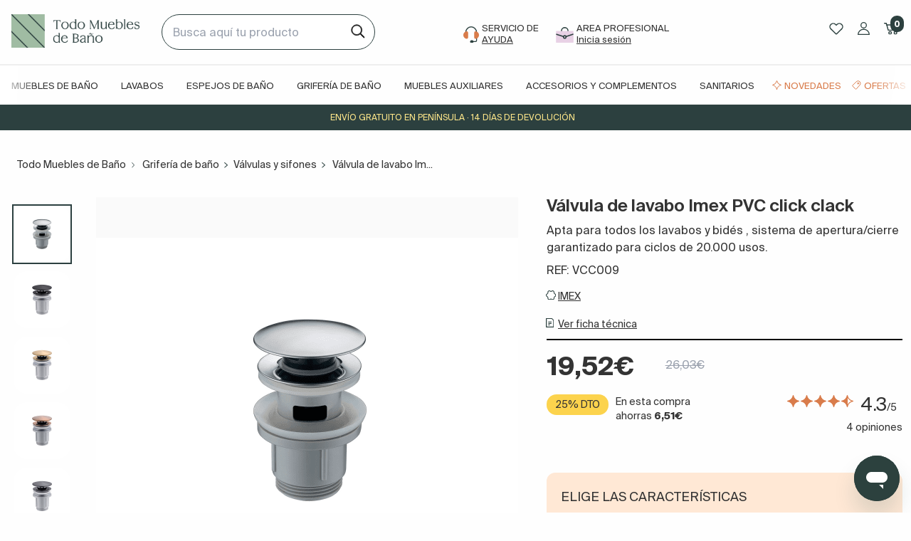

--- FILE ---
content_type: text/html; charset=utf-8
request_url: https://www.todomueblesdebano.com/valvula-de-lavabo-imex-click-clack-cromo.html
body_size: 37541
content:
<!doctype html>
<!--[if IE 9]>
<html data-n-head-ssr lang="es" data-n-head="%7B%22lang%22:%7B%22ssr%22:%22es%22%7D%7D">
<![endif]-->

<!--[if (gt IE 9)|!(IE)]> <!-->
<html data-n-head-ssr lang="es" data-n-head="%7B%22lang%22:%7B%22ssr%22:%22es%22%7D%7D">
<!--<![endif]-->
    <head>
        <title>Válvula de lavabo Imex click clack cromo [2026]</title><meta data-n-head="ssr" charset="utf-8"><meta data-n-head="ssr" name="viewport" content="width=device-width, initial-scale=1"><meta data-n-head="ssr" name="google-site-verification" content="MviCNRiD643p1GbZ2SoKbJrE5s8qyv3hcs_m7J1XuP8"><meta data-n-head="ssr" name="google-site-verification" content="8F5A1Z7yMNcilr4DDn-CGpBFMRhAxL1OThuN6tjG0OA"><meta data-n-head="ssr" data-hid="title" name="title" content="Válvula de lavabo Imex click clack cromo [2026]"><meta data-n-head="ssr" data-hid="description" name="description" content="Compra Válvula de lavabo Imex click clack cromo / ¡Envío gratuito! / Entrega rápida / Garantía 5 años / Fabricación nacional / Todo muebles de baño"><meta data-n-head="ssr" data-hid="robots" name="robots" content="index, follow"><meta data-n-head="ssr" data-hid="og-type" property="og:type" content="website"><meta data-n-head="ssr" data-hid="og-title" property="og:title" content="Válvula de lavabo Imex click clack cromo"><meta data-n-head="ssr" data-hid="og-desc" property="og:description" content="Compra Válvula de lavabo Imex click clack cromo / ¡Envío gratuito! / Entrega rápida / Garantía 5 años / Fabricación nacional / Todo muebles de baño"><meta data-n-head="ssr" data-hid="og-url" property="og:url" content="https://www.todomueblesdebano.com/valvula-de-lavabo-imex-click-clack-cromo.html"><meta data-n-head="ssr" data-hid="og-image" property="og:image" content="https://cdn.todomueblesdebano.com/image/upload/f_auto,q_auto/v1/products/46bb8f72-3724-4751-8432-20187a048d4a/VCC009_1701602663.7526665.jpg"><meta data-n-head="ssr" data-hid="twitter-card" property="twitter:card" content="summary_large_image"><meta data-n-head="ssr" data-hid="twitter-domain" property="twitter:domain" content="www.stodomueblesdebano.com"><meta data-n-head="ssr" data-hid="twitter-url" property="twitter:url" content="https://www.todomueblesdebano.com/valvula-de-lavabo-imex-click-clack-cromo.html"><meta data-n-head="ssr" data-hid="twitter-title" property="twitter:title" content="Válvula de lavabo Imex click clack cromo"><meta data-n-head="ssr" data-hid="twitter-description" property="twitter:description" content="Compra Válvula de lavabo Imex click clack cromo / ¡Envío gratuito! / Entrega rápida / Garantía 5 años / Fabricación nacional / Todo muebles de baño"><meta data-n-head="ssr" data-hid="twitter-image" property="twitter:image" content="https://cdn.todomueblesdebano.com/image/upload/f_auto,q_auto/v1/products/46bb8f72-3724-4751-8432-20187a048d4a/VCC009_1701602663.7526665.jpg"><link data-n-head="ssr" rel="icon" type="image/x-icon" href="/tm.ico"><link data-n-head="ssr" rel="canonical" href="https://www.todomueblesdebano.com/valvula-de-lavabo-imex-click-clack-cromo.html"><script data-n-head="ssr" type="application/ld+json">{"@context":"https://schema.org","@type":"Organization","name":"Todo muebles de baño","url":"https://www.todomueblesdebano.com/","logo":"https://cdn.todomueblesdebano.com/image/upload/v1691488373/todomueblesdebano_static_files/todomueblesdebano_gnpiz7.gif","contactPoint":{"@type":"ContactPoint","telephone":"+34858770101","contactType":"customer service","areaServed":"ES","availableLanguage":"es"},"sameAs":["https://www.facebook.com/todomueblesdeban/?ref=hl","https://www.instagram.com/todomueblesdebano/","https://www.youtube.com/channel/UCglOrD7brPVAiCbpdAJaukg","https://www.pinterest.es/todomueblesdeba/","https://www.tiktok.com/@todomueblesdebano"]}</script><script data-n-head="ssr" id="ze-snippet" src="https://static.zdassets.com/ekr/snippet.js?key=9560c57d-ffd6-43b6-8f0f-e717d35d20b5" async></script><script data-n-head="ssr" src="//widget.trustpilot.com/bootstrap/v5/tp.widget.bootstrap.min.js" async defer data-body="false"></script><script data-n-head="ssr" type="application/ld+json">{"@context":"https://schema.org/","@type":"Product","name":"Válvula de lavabo Imex PVC click clack","image":"https://cdn.todomueblesdebano.com/image/upload/f_auto,q_auto/v1/products/46bb8f72-3724-4751-8432-20187a048d4a/VCC009_1701602663.7526665","description":"Compra Válvula de lavabo Imex click clack cromo / ¡Envío gratuito! / Entrega rápida / Garantía 5 años / Fabricación nacional / Todo muebles de baño","brand":{"@type":"Brand","name":"IMEX"},"offers":{"@type":"Offer","url":"https://www.todomueblesdebano.com/valvula-de-lavabo-imex-click-clack-cromo.html","priceCurrency":"EUR","price":19.52,"availability":"https://schema.org/InStock","hasMerchantReturnPolicy":{"@type":"MerchantReturnPolicy","applicableCountry":"ES","returnPolicyCategory":"https://schema.org/MerchantReturnFiniteReturnWindow","merchantReturnDays":30,"returnMethod":"https://schema.org/ReturnByMail","merchantReturnLink":"https://www.todomueblesdebano.com/condiciones-de-venta/"},"shippingDetails":{"@type":"OfferShippingDetails","shippingRate":{"@type":"MonetaryAmount","value":0,"currency":"EUR"},"shippingDestination":{"@type":"DefinedRegion","addressCountry":"ES"},"deliveryTime":{"@type":"ShippingDeliveryTime","handlingTime":{"@type":"QuantitativeValue","minValue":0,"maxValue":1,"unitCode":"DAY"},"transitTime":{"@type":"QuantitativeValue","minValue":5,"maxValue":21,"unitCode":"DAY"}}}},"aggregateRating":{"@type":"AggregateRating","ratingValue":4.3,"reviewCount":4}}</script><script data-n-head="ssr" type="application/ld+json">{"@context":"https://schema.org/","@type":"BreadcrumbList","itemListElement":[{"@type":"ListItem","position":1,"name":"TODO MUEBLES DE BAÑO","item":"https://www.todomueblesdebano.com"},{"@type":"ListItem","position":2,"name":"Grifería de baño","item":"https://www.todomueblesdebano.com/griferia-bano/"},{"@type":"ListItem","position":3,"name":"Válvulas y sifones","item":"https://www.todomueblesdebano.com/accesorios-de-lavabo/"},{"@type":"ListItem","position":4,"name":"Válvula de lavabo Imex PVC click clack"}]}</script><link rel="preload" href="/_nuxt/a14d1ca.modern.js" as="script"><link rel="preload" href="/_nuxt/6346828.modern.js" as="script"><link rel="preload" href="/_nuxt/css/2c177c1.css" as="style"><link rel="preload" href="/_nuxt/f77c262.modern.js" as="script"><link rel="preload" href="/_nuxt/css/6b495cb.css" as="style"><link rel="preload" href="/_nuxt/7d4ebe6.modern.js" as="script"><link rel="preload" href="/_nuxt/css/3ee18d2.css" as="style"><link rel="preload" href="/_nuxt/36ba37c.modern.js" as="script"><link rel="preload" href="/_nuxt/3be5ae8.modern.js" as="script"><link rel="preload" href="/_nuxt/css/958ee08.css" as="style"><link rel="preload" href="/_nuxt/df5239b.modern.js" as="script"><link rel="preload" href="/_nuxt/css/d85caf8.css" as="style"><link rel="preload" href="/_nuxt/4b5952c.modern.js" as="script"><link rel="preload" href="/_nuxt/css/b1faa4a.css" as="style"><link rel="preload" href="/_nuxt/3b3dca1.modern.js" as="script"><link rel="preload" href="/_nuxt/64537a7.modern.js" as="script"><link rel="preload" href="/_nuxt/css/45b9ffc.css" as="style"><link rel="preload" href="/_nuxt/4a151e3.modern.js" as="script"><link rel="preload" href="/_nuxt/css/ba24c61.css" as="style"><link rel="preload" href="/_nuxt/108d8a8.modern.js" as="script"><link rel="stylesheet" href="/_nuxt/css/2c177c1.css"><link rel="stylesheet" href="/_nuxt/css/6b495cb.css"><link rel="stylesheet" href="/_nuxt/css/3ee18d2.css"><link rel="stylesheet" href="/_nuxt/css/958ee08.css"><link rel="stylesheet" href="/_nuxt/css/d85caf8.css"><link rel="stylesheet" href="/_nuxt/css/b1faa4a.css"><link rel="stylesheet" href="/_nuxt/css/45b9ffc.css"><link rel="stylesheet" href="/_nuxt/css/ba24c61.css">

        <!-- Google tag (gtag.js) -->
        <script async src="https://www.googletagmanager.com/gtag/js?id=G-DT1JFYS7RZ"></script>
        <script>function gtag(){dataLayer.push(arguments)}window.dataLayer=window.dataLayer||[],gtag("js",new Date),gtag("config","AW-932903400",{allow_enhanced_conversions:!0}),gtag("config","G-DT1JFYS7RZ")</script>

        <!-- Meta Pixel Code -->
        <script>!function(e,t,n,c,o,a,f){e.fbq||(o=e.fbq=function(){o.callMethod?o.callMethod.apply(o,arguments):o.queue.push(arguments)},e._fbq||(e._fbq=o),o.push=o,o.loaded=!0,o.version="2.0",o.queue=[],(a=t.createElement(n)).async=!0,a.src="https://connect.facebook.net/en_US/fbevents.js",(f=t.getElementsByTagName(n)[0]).parentNode.insertBefore(a,f))}(window,document,"script"),fbq("init","2687659984649113"),fbq("track","PageView")</script>
        <noscript>
            <img height="1" width="1" style="display:none" src="https://www.facebook.com/tr?id=2687659984649113&ev=PageView&noscript=1">
        </noscript>
        <!-- End Meta Pixel Code -->
        <!-- TikTok Pixel Code Start -->
        <script>!function(e,t,n){e.TiktokAnalyticsObject=n;var o=e.ttq=e.ttq||[];o.methods=["page","track","identify","instances","debug","on","off","once","ready","alias","group","enableCookie","disableCookie","holdConsent","revokeConsent","grantConsent"],o.setAndDefer=function(e,t){e[t]=function(){e.push([t].concat(Array.prototype.slice.call(arguments,0)))}};for(var a=0;a<o.methods.length;a++)o.setAndDefer(o,o.methods[a]);o.instance=function(e){for(var t=o._i[e]||[],n=0;n<o.methods.length;n++)o.setAndDefer(t,o.methods[n]);return t},o.load=function(e,t){var a="https://analytics.tiktok.com/i18n/pixel/events.js";t&&t.partner;o._i=o._i||{},o._i[e]=[],o._i[e]._u=a,o._t=o._t||{},o._t[e]=+new Date,o._o=o._o||{},o._o[e]=t||{},(t=document.createElement("script")).type="text/javascript",t.async=!0,t.src=a+"?sdkid="+e+"&lib="+n,(e=document.getElementsByTagName("script")[0]).parentNode.insertBefore(t,e)},o.load("D0JG1HRC77U0N99LPKSG"),o.page()}(window,document,"ttq")</script>
        <!-- TikTok Pixel Code End -->
        <!-- Pinterest Tag -->
        <script>!function(e){if(!window.pintrk){window.pintrk=function(){window.pintrk.queue.push(Array.prototype.slice.call(arguments))};var n=window.pintrk;n.queue=[],n.version="3.0";var t=document.createElement("script");t.async=!0,t.src="https://s.pinimg.com/ct/core.js";var r=document.getElementsByTagName("script")[0];r.parentNode.insertBefore(t,r)}}(),pintrk("load","2614056134366"),pintrk("page")</script>
        <noscript>
            <img height="1" width="1" style="display:none" alt="" src="https://ct.pinterest.com/v3/?tid=2614056134366&noscript=1">
        </noscript>
        <!-- end Pinterest Tag -->

        <!-- Microsoft Ads -->
        <script>!function(e,a,t,n,o){var c,r,d;e[o]=e[o]||[],c=function(){var a={ti:"17530667"};a.q=e[o],e[o]=new UET(a),e[o].push("pageLoad")},(r=a.createElement(t)).src="//bat.bing.com/bat.js",r.async=1,r.onload=r.onreadystatechange=function(){var e=this.readyState;e&&"loaded"!==e&&"complete"!==e||(c(),r.onload=r.onreadystatechange=null)},(d=a.getElementsByTagName(t)[0]).parentNode.insertBefore(r,d)}(window,document,"script",0,"uetq")</script>
        <!-- end Microsoft Ads -->

        <!-- Google Tag Manager -->
        <script>!function(e,t,a,n,g){e[n]=e[n]||[],e[n].push({"gtm.start":(new Date).getTime(),event:"gtm.js"});var m=t.getElementsByTagName(a)[0],r=t.createElement(a);r.async=!0,r.src="https://www.googletagmanager.com/gtm.js?id=GTM-P8MMJQ",m.parentNode.insertBefore(r,m)}(window,document,"script","dataLayer")</script>
        <!-- End Google Tag Manager -->

        <!-- Clarity -->
        <script type="text/javascript">!function(t,e,n,c,r,a,s){t[n]=t[n]||function(){(t[n].q=t[n].q||[]).push(arguments)},(a=e.createElement(c)).async=1,a.src="https://www.clarity.ms/tag/jter6jczu6",(s=e.getElementsByTagName(c)[0]).parentNode.insertBefore(a,s)}(window,document,"clarity","script")</script>
        <!-- End Clarity -->

        <!-- End Cookiebot -->
        <script id="Cookiebot" src="https://consent.cookiebot.com/uc.js" data-cbid="aa088859-1ffe-431c-a8a7-96bd4adc2cc2" type="text/javascript"></script>
        <!-- End Cookiebot -->
    </head>

    <body>
        <!-- Google Tag Manager (noscript) -->
        <noscript><iframe src="https://www.googletagmanager.com/ns.html?id=GTM-P8MMJQ" height="0" width="0" style="display:none;visibility:hidden"></iframe></noscript>
        <!-- End Google Tag Manager (noscript) -->

        <div data-server-rendered="true" id="__nuxt"><!----><div id="__layout"><div><!----> <!----><!----><!----> <header data-v-e8339cea><div class="hidden lg:block" data-v-e8339cea><!----> <div class="grid grid-cols-12 mx-4 gap-4 pt-5 pb-5" data-v-e8339cea><div class="col-span-2" data-v-e8339cea><a href="/" title="Ir a página de inicio de Todo Muebles de Baño" class="w-full h-full align-middle block leading-10" data-v-e8339cea><img src="https://cdn.todomueblesdebano.com/image/upload/v1691488373/todomueblesdebano_static_files/todomueblesdebano_gnpiz7.gif" alt="Todo Muebles de Baño" loading="lazy" width="180px" height="47px" data-v-e8339cea></a></div> <div class="col-span-3" data-v-e8339cea><div class="mod-search" data-v-e8339cea><input id="search-box" type="search" placeholder="Busca aquí tu producto" data-v-e8339cea></div></div> <div class="col-span-6 md:col-span-5 text-center" data-v-e8339cea><ul class="mt-3" data-v-e8339cea><li class="inline-block mr-5" data-v-e8339cea><a href="https://soporte.todomueblesdebano.com/hc/es-es" target="_blank" rel="nofollow" title="Ayuda" data-v-e8339cea><div class="item-menu-access" data-v-e8339cea><div class="ico-item inline-block" data-v-e8339cea><img src="https://cdn.todomueblesdebano.com/image/upload/v1691491613/todomueblesdebano_static_files/customer-support_mjysg4.svg" alt="Compra telefónica" loading="lazy" width="22px" height="22px" data-v-e8339cea></div> <div class="text-item inline-block text-left" data-v-e8339cea><span class="uppercase block" data-v-e8339cea>Servicio de</span> <span class="uppercase underline block" data-v-e8339cea>Ayuda</span></div></div></a></li> <li class="inline-block mr-5" data-v-e8339cea><a href="/profesionales/" rel="nofollow" title="profesionales" data-v-e8339cea><div class="item-menu-access" data-v-e8339cea><div class="ico-item inline-block" data-v-e8339cea><img src="https://cdn.todomueblesdebano.com/image/upload/v1709725007/todomueblesdebano_static_files/profesional-ico_wowit6.svg" alt="Área profesional" loading="lazy" width="25px" height="25px" data-v-e8339cea></div> <div class="text-item inline-block text-left" data-v-e8339cea><span class="uppercase block" data-v-e8339cea>area profesional</span> <span class="underline block" data-v-e8339cea>Inicia sesión</span></div></div></a></li></ul></div> <div class="col-span-2" data-v-e8339cea><ul class="pt-2 text-right" data-v-e8339cea><!----> <li class="inline-block mr-2" data-v-e8339cea><a href="/login/" rel="nofollow" title="Favoritos" data-v-e8339cea><img src="https://cdn.todomueblesdebano.com/image/upload/v1691493683/todomueblesdebano_static_files/heart_ffueyk.svg" alt="Favoritos" loading="lazy" width="20px" height="20px" data-v-e8339cea></a></li> <li class="inline-block mr-2 ml-2" data-v-e8339cea><a href="/login/" rel="nofollow" title="Área de usuario" data-v-e8339cea><img src="https://cdn.todomueblesdebano.com/image/upload/v1691493683/todomueblesdebano_static_files/user_cobtuj.svg" alt="Área de usuario" loading="lazy" width="17px" height="17px" data-v-e8339cea></a></li> <li class="inline-block ml-2" data-v-e8339cea><a rel="nofollow" title="Carrito" class="relative inline-block" data-v-e8339cea><img src="https://cdn.todomueblesdebano.com/image/upload/v1691493683/todomueblesdebano_static_files/cart_n3whmn.svg" alt="Carrito" loading="lazy" width="22px" height="22px" data-v-e8339cea> <span class="quantity-cart inline-block bg-darkgreen white" data-v-e8339cea>0</span></a></li></ul></div></div> <nav data-v-eda094f8 data-v-e8339cea><div class="grid grid-cols-12 mx-auto" data-v-eda094f8><div id="main-menu" class="col-span-12 text-center" data-v-eda094f8><div class="swipe-menu-container trans-3  pt-3" data-v-eda094f8><div class="swipe-menu container mx-auto" data-v-eda094f8><ul class="w-full pl-0" data-v-eda094f8><li class="inline-block mr-2 ml-2 lg:mr-4 lg:ml-4" data-v-eda094f8><a href="/muebles-de-bano/" class="Muebles de baño" data-v-eda094f8>Muebles de baño</a></li><li class="inline-block mr-2 ml-2 lg:mr-4 lg:ml-4" data-v-eda094f8><a href="/lavabos/" class="Lavabos" data-v-eda094f8>Lavabos</a></li><li class="inline-block mr-2 ml-2 lg:mr-4 lg:ml-4" data-v-eda094f8><a href="/espejos-bano/" class="Espejos de baño" data-v-eda094f8>Espejos de baño</a></li><li class="inline-block mr-2 ml-2 lg:mr-4 lg:ml-4" data-v-eda094f8><a href="/griferia-bano/" class="Grifería de baño" data-v-eda094f8>Grifería de baño</a></li><li class="inline-block mr-2 ml-2 lg:mr-4 lg:ml-4" data-v-eda094f8><a href="/columnas-auxiliares-bano/" class="Muebles auxiliares" data-v-eda094f8>Muebles auxiliares</a></li><li class="inline-block mr-2 ml-2 lg:mr-4 lg:ml-4" data-v-eda094f8><a href="/accesorios-bano/" class="Accesorios y complementos" data-v-eda094f8>Accesorios y complementos</a></li><li class="inline-block mr-2 ml-2 lg:mr-4 lg:ml-4" data-v-eda094f8><a href="/sanitarios/" class="Sanitarios" data-v-eda094f8>Sanitarios</a></li><li class="inline-block mr-2 ml-2 lg:mr-4 lg:ml-4" data-v-eda094f8><a href="/novedades/" class="Novedades" data-v-eda094f8>Novedades</a></li><li class="inline-block mr-2 ml-2 lg:mr-4 lg:ml-4" data-v-eda094f8><a href="/ofertas/" class="Ofertas" data-v-eda094f8>Ofertas</a></li><li class="inline-block mr-2 ml-2 lg:mr-4 lg:ml-4" data-v-eda094f8><a href="/marcas/" class="Marcas" data-v-eda094f8>Marcas</a></li></ul></div></div></div></div> <div data-v-eda094f8><div class="no-columns sub-menu bg-lightgrey w-full absolute hidden" data-v-eda094f8><div class="container mx-auto grid grid-cols-12" data-v-eda094f8><div class="sm:col-span-4 lg:col-span-3" data-v-eda094f8><ul class="side-menu-list list-none pl-0 pt-3" data-v-eda094f8><li data-v-eda094f8><a class="second-level relative flex w-full pt-2 pb-2 pl-2 pr-2 text-sm font-medium" data-v-eda094f8><!----> <span class="pl-3 inline-block align-middle" data-v-eda094f8> Por tipo</span></a></li><li data-v-eda094f8><a class="second-level relative flex w-full pt-2 pb-2 pl-2 pr-2 text-sm font-medium" data-v-eda094f8><!----> <span class="pl-3 inline-block align-middle" data-v-eda094f8> Por medidas</span></a></li><li data-v-eda094f8><a class="second-level relative flex w-full pt-2 pb-2 pl-2 pr-2 text-sm font-medium" data-v-eda094f8><!----> <span class="pl-3 inline-block align-middle" data-v-eda094f8> Por estilo</span></a></li><li data-v-eda094f8><a class="second-level relative flex w-full pt-2 pb-2 pl-2 pr-2 text-sm font-medium" data-v-eda094f8><!----> <span class="pl-3 inline-block align-middle" data-v-eda094f8> Por colocación</span></a></li><li data-v-eda094f8><a class="second-level relative flex w-full pt-2 pb-2 pl-2 pr-2 text-sm font-medium" data-v-eda094f8><!----> <span class="pl-3 inline-block align-middle" data-v-eda094f8> Por acabados</span></a></li><li data-v-eda094f8><a class="second-level relative flex w-full pt-2 pb-2 pl-2 pr-2 text-sm font-medium" data-v-eda094f8><!----> <span class="pl-3 inline-block align-middle" data-v-eda094f8> Por marcas</span></a></li><li data-v-eda094f8><a class="second-level relative flex w-full pt-2 pb-2 pl-2 pr-2 text-sm font-medium" data-v-eda094f8><!----> <span class="pl-3 inline-block align-middle" data-v-eda094f8> Por Nº de cajones y puertas</span></a></li></ul></div> <div class="sm:col-span-8 lg:col-span-9 interior-menu px-8 py-5 hidden" data-v-eda094f8><div class="grid grid-cols-12" data-v-eda094f8><div class="col-span-12" data-v-eda094f8><div class="menu-block-section mb-2 font-regular" data-v-eda094f8><a href="/conjuntos-completos-de-bano/" class="text-sm inline-block" data-v-eda094f8>Muebles de baño con lavabo</a> <ul class="list-none pl-0" data-v-eda094f8></ul></div></div><div class="col-span-12" data-v-eda094f8><div class="menu-block-section mb-2 font-regular" data-v-eda094f8><a href="/muebles-de-bano-de-fondo-reducido/" class="text-sm inline-block" data-v-eda094f8>Muebles para baños pequeños</a> <ul class="list-none pl-0" data-v-eda094f8></ul></div></div><div class="col-span-12" data-v-eda094f8><div class="menu-block-section mb-2 font-regular" data-v-eda094f8><a href="/muebles-de-bano-sin-lavabo/" class="text-sm inline-block" data-v-eda094f8>Muebles de baño sin lavabo (opcional lavabo y espejo)</a> <ul class="list-none pl-0" data-v-eda094f8></ul></div></div><div class="col-span-12" data-v-eda094f8><div class="menu-block-section mb-2 font-regular" data-v-eda094f8><a href="/mueble-bano-lavabo-sobre-encimera/" class="text-sm inline-block" data-v-eda094f8>Muebles de baño lavabo sobre encimera</a> <ul class="list-none pl-0" data-v-eda094f8></ul></div></div><div class="col-span-12" data-v-eda094f8><div class="menu-block-section mb-2 font-regular" data-v-eda094f8><a href="/muebles-de-bano-de-lavabo-doble/" class="text-sm inline-block" data-v-eda094f8>Muebles de baño de lavabo doble</a> <ul class="list-none pl-0" data-v-eda094f8></ul></div></div><div class="col-span-12" data-v-eda094f8><div class="menu-block-section mb-2 font-regular" data-v-eda094f8><a href="/muebles-de-bano/?tipo-de-lavabo=lavabo-desplazado-a-izquierda" class="text-sm inline-block" data-v-eda094f8>Muebles de baño con lavabo desplazado</a> <ul class="list-none pl-0" data-v-eda094f8></ul></div></div><div class="col-span-12" data-v-eda094f8><div class="menu-block-section mb-2 font-regular" data-v-eda094f8><a href="/muebles-de-bano/?tipo-de-lavabo=lavabo-sin-agujero-para-el-grifo" class="text-sm inline-block" data-v-eda094f8>Muebles de baño para grifería empotrada</a> <ul class="list-none pl-0" data-v-eda094f8></ul></div></div><div class="col-span-12" data-v-eda094f8><div class="menu-block-section mb-2 font-regular" data-v-eda094f8><a href="/muebles-de-bano/?filtrar=entrega-rapida-3-5-dias-laborables" class="text-sm inline-block" data-v-eda094f8>Muebles de baño entrega rápida</a> <ul class="list-none pl-0" data-v-eda094f8></ul></div></div><div class="col-span-12" data-v-eda094f8><div class="menu-block-section mb-2 font-regular" data-v-eda094f8><a href="/armarios-con-espejo-para-el-bano/" class="text-sm inline-block" data-v-eda094f8>Armarios con espejo de baño</a> <ul class="list-none pl-0" data-v-eda094f8></ul></div></div><div class="col-span-12" data-v-eda094f8><div class="menu-block-section mb-2 font-regular" data-v-eda094f8><a href="/tapas-encimeras-para-muebles-bano/" class="text-sm inline-block" data-v-eda094f8>Encimeras para muebles de baño</a> <ul class="list-none pl-0" data-v-eda094f8></ul></div></div><div class="col-span-12" data-v-eda094f8><div class="menu-block-section mb-2 font-regular" data-v-eda094f8><a href="/muebles-de-bano/?elementos-especiales=muebles-ecologicos-certificado-fsc-o-pefc" class="text-sm inline-block" data-v-eda094f8>Muebles de baño ecológicos</a> <ul class="list-none pl-0" data-v-eda094f8></ul></div></div><div class="col-span-12" data-v-eda094f8><div class="menu-block-section mb-2 font-regular" data-v-eda094f8><a href="/muebles-de-bano/?elementos-especiales=economico" class="text-sm inline-block" data-v-eda094f8>Muebles de baño económicos</a> <ul class="list-none pl-0" data-v-eda094f8></ul></div></div><div class="col-span-12" data-v-eda094f8><div class="menu-block-section mb-2 font-regular" data-v-eda094f8><a href="/baldas-y-encimeras/" class="text-sm inline-block" data-v-eda094f8>Baldas y encimeras</a> <ul class="list-none pl-0" data-v-eda094f8></ul></div></div></div></div><div class="sm:col-span-8 lg:col-span-9 interior-menu px-8 py-5 hidden" data-v-eda094f8><div class="grid grid-cols-12" data-v-eda094f8><div class="col-span-12" data-v-eda094f8><div class="menu-block-section mb-2 font-regular" data-v-eda094f8><a href="/muebles-de-bano/?elementos-especiales=fabricacion-a-medida" class="text-sm inline-block" data-v-eda094f8>Muebles de baño fabricación a medida</a> <ul class="list-none pl-0" data-v-eda094f8></ul></div></div><div class="col-span-12" data-v-eda094f8><div class="menu-block-section mb-2 font-regular" data-v-eda094f8><a href="/muebles-de-bano/?ancho=50cm" class="text-sm inline-block" data-v-eda094f8>Muebles de baño mini</a> <ul class="list-none pl-0" data-v-eda094f8></ul></div></div><div class="col-span-12" data-v-eda094f8><div class="menu-block-section mb-2 font-regular" data-v-eda094f8><a href="/muebles-de-bano/?ancho=60cm" class="text-sm inline-block" data-v-eda094f8>Muebles de baño 60 cm</a> <ul class="list-none pl-0" data-v-eda094f8></ul></div></div><div class="col-span-12" data-v-eda094f8><div class="menu-block-section mb-2 font-regular" data-v-eda094f8><a href="/muebles-de-bano/?ancho=70cm" class="text-sm inline-block" data-v-eda094f8>Muebles de baño 70 cm</a> <ul class="list-none pl-0" data-v-eda094f8></ul></div></div><div class="col-span-12" data-v-eda094f8><div class="menu-block-section mb-2 font-regular" data-v-eda094f8><a href="/muebles-de-bano/?ancho=80cm" class="text-sm inline-block" data-v-eda094f8>Muebles de baño 80 cm</a> <ul class="list-none pl-0" data-v-eda094f8></ul></div></div><div class="col-span-12" data-v-eda094f8><div class="menu-block-section mb-2 font-regular" data-v-eda094f8><a href="/muebles-de-bano/?ancho=90cm" class="text-sm inline-block" data-v-eda094f8>Muebles de baño 90 cm</a> <ul class="list-none pl-0" data-v-eda094f8></ul></div></div><div class="col-span-12" data-v-eda094f8><div class="menu-block-section mb-2 font-regular" data-v-eda094f8><a href="/muebles-de-bano/?ancho=100cm" class="text-sm inline-block" data-v-eda094f8>Muebles de baño 100 cm</a> <ul class="list-none pl-0" data-v-eda094f8></ul></div></div><div class="col-span-12" data-v-eda094f8><div class="menu-block-section mb-2 font-regular" data-v-eda094f8><a href="/muebles-de-bano/?ancho=110cm" class="text-sm inline-block" data-v-eda094f8>Muebles de baño 110 cm</a> <ul class="list-none pl-0" data-v-eda094f8></ul></div></div><div class="col-span-12" data-v-eda094f8><div class="menu-block-section mb-2 font-regular" data-v-eda094f8><a href="/muebles-de-bano/?ancho=120cm" class="text-sm inline-block" data-v-eda094f8>Muebles de baño 120 cm</a> <ul class="list-none pl-0" data-v-eda094f8></ul></div></div><div class="col-span-12" data-v-eda094f8><div class="menu-block-section mb-2 font-regular" data-v-eda094f8><a href="/muebles-de-bano/?ancho=130cm" class="text-sm inline-block" data-v-eda094f8>Muebles de baño 130 cm</a> <ul class="list-none pl-0" data-v-eda094f8></ul></div></div><div class="col-span-12" data-v-eda094f8><div class="menu-block-section mb-2 font-regular" data-v-eda094f8><a href="/muebles-de-bano/?ancho=140cm" class="text-sm inline-block" data-v-eda094f8>Muebles de baño 140 cm</a> <ul class="list-none pl-0" data-v-eda094f8></ul></div></div><div class="col-span-12" data-v-eda094f8><div class="menu-block-section mb-2 font-regular" data-v-eda094f8><a href="/muebles-de-bano/?ancho=150cm" class="text-sm inline-block" data-v-eda094f8>Muebles de baño 150 cm</a> <ul class="list-none pl-0" data-v-eda094f8></ul></div></div><div class="col-span-12" data-v-eda094f8><div class="menu-block-section mb-2 font-regular" data-v-eda094f8><a href="/muebles-de-bano/?ancho=160cm" class="text-sm inline-block" data-v-eda094f8>Muebles de baño 160 cm</a> <ul class="list-none pl-0" data-v-eda094f8></ul></div></div><div class="col-span-12" data-v-eda094f8><div class="menu-block-section mb-2 font-regular" data-v-eda094f8><a href="/muebles-de-bano/?ancho=170cm" class="text-sm inline-block" data-v-eda094f8>Muebles de baño 170 cm</a> <ul class="list-none pl-0" data-v-eda094f8></ul></div></div><div class="col-span-12" data-v-eda094f8><div class="menu-block-section mb-2 font-regular" data-v-eda094f8><a href="/muebles-de-bano/?ancho=180cm" class="text-sm inline-block" data-v-eda094f8>Muebles de baño 180 cm</a> <ul class="list-none pl-0" data-v-eda094f8></ul></div></div><div class="col-span-12" data-v-eda094f8><div class="menu-block-section mb-2 font-regular" data-v-eda094f8><a href="/muebles-de-bano/?ancho=190cm" class="text-sm inline-block" data-v-eda094f8>Muebles de baño 190 cm</a> <ul class="list-none pl-0" data-v-eda094f8></ul></div></div><div class="col-span-12" data-v-eda094f8><div class="menu-block-section mb-2 font-regular" data-v-eda094f8><a href="/muebles-de-bano/?ancho=200cm" class="text-sm inline-block" data-v-eda094f8>Muebles de baño 200 cm</a> <ul class="list-none pl-0" data-v-eda094f8></ul></div></div><div class="col-span-12" data-v-eda094f8><div class="menu-block-section mb-2 font-regular" data-v-eda094f8><a href="/muebles-de-bano/?ancho=220cm" class="text-sm inline-block" data-v-eda094f8>Muebles de baño 220 cm</a> <ul class="list-none pl-0" data-v-eda094f8></ul></div></div></div></div><div class="sm:col-span-8 lg:col-span-9 interior-menu px-8 py-5 hidden" data-v-eda094f8><div class="grid grid-cols-12" data-v-eda094f8><div class="col-span-12" data-v-eda094f8><div class="menu-block-section mb-2 font-regular" data-v-eda094f8><a href="/muebles-bano-modernos/" class="text-sm inline-block" data-v-eda094f8>Muebles de baño modernos</a> <ul class="list-none pl-0" data-v-eda094f8></ul></div></div><div class="col-span-12" data-v-eda094f8><div class="menu-block-section mb-2 font-regular" data-v-eda094f8><a href="/muebles-bano-rusticos/" class="text-sm inline-block" data-v-eda094f8>Muebles de baño rústico / campestre</a> <ul class="list-none pl-0" data-v-eda094f8></ul></div></div><div class="col-span-12" data-v-eda094f8><div class="menu-block-section mb-2 font-regular" data-v-eda094f8><a href="/muebles-bano-vintage/" class="text-sm inline-block" data-v-eda094f8>Muebles de baño vintage</a> <ul class="list-none pl-0" data-v-eda094f8></ul></div></div><div class="col-span-12" data-v-eda094f8><div class="menu-block-section mb-2 font-regular" data-v-eda094f8><a href="/muebles-de-bano-estilo-nordico/" class="text-sm inline-block" data-v-eda094f8>Muebles de baño nórdico</a> <ul class="list-none pl-0" data-v-eda094f8></ul></div></div><div class="col-span-12" data-v-eda094f8><div class="menu-block-section mb-2 font-regular" data-v-eda094f8><a href="/muebles-de-bano-clasicos/" class="text-sm inline-block" data-v-eda094f8>Muebles de baño clásicos</a> <ul class="list-none pl-0" data-v-eda094f8></ul></div></div><div class="col-span-12" data-v-eda094f8><div class="menu-block-section mb-2 font-regular" data-v-eda094f8><a href="/muebles-de-bano-estilo-industrial/" class="text-sm inline-block" data-v-eda094f8>Muebles de baño industriales</a> <ul class="list-none pl-0" data-v-eda094f8></ul></div></div><div class="col-span-12" data-v-eda094f8><div class="menu-block-section mb-2 font-regular" data-v-eda094f8><a href="/muebles-de-bano/?estilo=diseno" class="text-sm inline-block" data-v-eda094f8>Muebles de baño diseño</a> <ul class="list-none pl-0" data-v-eda094f8></ul></div></div><div class="col-span-12" data-v-eda094f8><div class="menu-block-section mb-2 font-regular" data-v-eda094f8><a href="/muebles-de-bano/?estilo=japandi" class="text-sm inline-block" data-v-eda094f8>Muebles de baño japandi</a> <ul class="list-none pl-0" data-v-eda094f8></ul></div></div><div class="col-span-12" data-v-eda094f8><div class="menu-block-section mb-2 font-regular" data-v-eda094f8><a href="/muebles-de-bano/?estilo=mid-century" class="text-sm inline-block" data-v-eda094f8>Muebles de baño mid century</a> <ul class="list-none pl-0" data-v-eda094f8></ul></div></div><div class="col-span-12" data-v-eda094f8><div class="menu-block-section mb-2 font-regular" data-v-eda094f8><a href="/muebles-de-bano/?estilo=ranurados" class="text-sm inline-block" data-v-eda094f8>Muebles de baño ranurados</a> <ul class="list-none pl-0" data-v-eda094f8></ul></div></div></div></div><div class="sm:col-span-8 lg:col-span-9 interior-menu px-8 py-5 hidden" data-v-eda094f8><div class="grid grid-cols-12" data-v-eda094f8><div class="col-span-12" data-v-eda094f8><div class="menu-block-section mb-2 font-regular" data-v-eda094f8><a href="/muebles-de-bano-suspendidos/" class="text-sm inline-block" data-v-eda094f8>Muebles de baño suspendidos</a> <ul class="list-none pl-0" data-v-eda094f8></ul></div></div><div class="col-span-12" data-v-eda094f8><div class="menu-block-section mb-2 font-regular" data-v-eda094f8><a href="/muebles-de-bano-con-patas/" class="text-sm inline-block" data-v-eda094f8>Muebles de baño con patas</a> <ul class="list-none pl-0" data-v-eda094f8></ul></div></div><div class="col-span-12" data-v-eda094f8><div class="menu-block-section mb-2 font-regular" data-v-eda094f8><a href="/muebles-de-bano/?colocacion=con-zocalo" class="text-sm inline-block" data-v-eda094f8>Muebles de baño con zócalo</a> <ul class="list-none pl-0" data-v-eda094f8></ul></div></div></div></div><div class="sm:col-span-8 lg:col-span-9 interior-menu px-8 py-5 hidden" data-v-eda094f8><div class="grid grid-cols-12" data-v-eda094f8><div class="col-span-12" data-v-eda094f8><div class="menu-block-section mb-2 font-regular" data-v-eda094f8><a href="/muebles-de-bano/?acabado=brillo" class="text-sm inline-block" data-v-eda094f8>Muebles de baño acabado brillo</a> <ul class="list-none pl-0" data-v-eda094f8></ul></div></div><div class="col-span-12" data-v-eda094f8><div class="menu-block-section mb-2 font-regular" data-v-eda094f8><a href="/muebles-de-bano/?acabado=mate" class="text-sm inline-block" data-v-eda094f8>Muebles de baño acabado mate</a> <ul class="list-none pl-0" data-v-eda094f8></ul></div></div><div class="col-span-12" data-v-eda094f8><div class="menu-block-section mb-2 font-regular" data-v-eda094f8><a href="/muebles-de-bano/?acabado=aspecto-madera" class="text-sm inline-block" data-v-eda094f8>Muebles de baño aspecto madera</a> <ul class="list-none pl-0" data-v-eda094f8></ul></div></div><div class="col-span-12" data-v-eda094f8><div class="menu-block-section mb-2 font-regular" data-v-eda094f8><a href="/muebles-de-bano/?acabado=madera-maciza" class="text-sm inline-block" data-v-eda094f8>Muebles de baño madera maciza</a> <ul class="list-none pl-0" data-v-eda094f8></ul></div></div><div class="col-span-12" data-v-eda094f8><div class="menu-block-section mb-2 font-regular" data-v-eda094f8><a href="/muebles-de-bano/?estilo=ranurados" class="text-sm inline-block" data-v-eda094f8>Muebles de baño ranurados</a> <ul class="list-none pl-0" data-v-eda094f8></ul></div></div><div class="col-span-12" data-v-eda094f8><div class="menu-block-section mb-2 font-regular" data-v-eda094f8><a href="/muebles-de-bano/?color=blanco" class="text-sm inline-block" data-v-eda094f8>Muebles de baño blancos</a> <ul class="list-none pl-0" data-v-eda094f8></ul></div></div><div class="col-span-12" data-v-eda094f8><div class="menu-block-section mb-2 font-regular" data-v-eda094f8><a href="/muebles-de-bano/?color=gris" class="text-sm inline-block" data-v-eda094f8>Muebles de baño grises</a> <ul class="list-none pl-0" data-v-eda094f8></ul></div></div><div class="col-span-12" data-v-eda094f8><div class="menu-block-section mb-2 font-regular" data-v-eda094f8><a href="/muebles-de-bano/?color=beige" class="text-sm inline-block" data-v-eda094f8>Muebles de baño beige</a> <ul class="list-none pl-0" data-v-eda094f8></ul></div></div><div class="col-span-12" data-v-eda094f8><div class="menu-block-section mb-2 font-regular" data-v-eda094f8><a href="/muebles-de-bano/?color=negro" class="text-sm inline-block" data-v-eda094f8>Muebles de baño negros</a> <ul class="list-none pl-0" data-v-eda094f8></ul></div></div><div class="col-span-12" data-v-eda094f8><div class="menu-block-section mb-2 font-regular" data-v-eda094f8><a href="/muebles-de-bano/?color=marmoleado" class="text-sm inline-block" data-v-eda094f8>Muebles de baño marmoleados</a> <ul class="list-none pl-0" data-v-eda094f8></ul></div></div><div class="col-span-12" data-v-eda094f8><div class="menu-block-section mb-2 font-regular" data-v-eda094f8><a href="/muebles-de-bano/?color=verde" class="text-sm inline-block" data-v-eda094f8>Muebles de baño verdes</a> <ul class="list-none pl-0" data-v-eda094f8></ul></div></div><div class="col-span-12" data-v-eda094f8><div class="menu-block-section mb-2 font-regular" data-v-eda094f8><a href="/muebles-de-bano/?color=rosa" class="text-sm inline-block" data-v-eda094f8>Muebles de baño rosa</a> <ul class="list-none pl-0" data-v-eda094f8></ul></div></div><div class="col-span-12" data-v-eda094f8><div class="menu-block-section mb-2 font-regular" data-v-eda094f8><a href="/muebles-de-bano/?color=rojo" class="text-sm inline-block" data-v-eda094f8>Mueble de baño rojo</a> <ul class="list-none pl-0" data-v-eda094f8></ul></div></div><div class="col-span-12" data-v-eda094f8><div class="menu-block-section mb-2 font-regular" data-v-eda094f8><a href="/muebles-de-bano/?color=azul" class="text-sm inline-block" data-v-eda094f8>Muebles de baño azules</a> <ul class="list-none pl-0" data-v-eda094f8></ul></div></div><div class="col-span-12" data-v-eda094f8><div class="menu-block-section mb-2 font-regular" data-v-eda094f8><a href="/muebles-de-bano/?color=madera-oscura" class="text-sm inline-block" data-v-eda094f8>Muebles de baño wengue</a> <ul class="list-none pl-0" data-v-eda094f8></ul></div></div></div></div><div class="sm:col-span-8 lg:col-span-9 interior-menu px-8 py-5 hidden" data-v-eda094f8><div class="grid grid-cols-12" data-v-eda094f8><div class="col-span-12" data-v-eda094f8><div class="menu-block-section mb-2 font-regular" data-v-eda094f8><a href="/marcas/viso-bath/" class="text-sm inline-block" data-v-eda094f8>Visobath</a> <ul class="list-none pl-0" data-v-eda094f8></ul></div></div><div class="col-span-12" data-v-eda094f8><div class="menu-block-section mb-2 font-regular" data-v-eda094f8><a href="/marcas/campoaras/" class="text-sm inline-block" data-v-eda094f8>Creaciones Campoaras</a> <ul class="list-none pl-0" data-v-eda094f8></ul></div></div><div class="col-span-12" data-v-eda094f8><div class="menu-block-section mb-2 font-regular" data-v-eda094f8><a href="/marcas/salgar/" class="text-sm inline-block" data-v-eda094f8>Salgar</a> <ul class="list-none pl-0" data-v-eda094f8></ul></div></div><div class="col-span-12" data-v-eda094f8><div class="menu-block-section mb-2 font-regular" data-v-eda094f8><a href="/marcas/coycama/" class="text-sm inline-block" data-v-eda094f8>Coycama</a> <ul class="list-none pl-0" data-v-eda094f8></ul></div></div><div class="col-span-12" data-v-eda094f8><div class="menu-block-section mb-2 font-regular" data-v-eda094f8><a href="/marcas/royo/" class="text-sm inline-block" data-v-eda094f8>Royo Group</a> <ul class="list-none pl-0" data-v-eda094f8></ul></div></div><div class="col-span-12" data-v-eda094f8><div class="menu-block-section mb-2 font-regular" data-v-eda094f8><a href="/marcas/avila-dos/" class="text-sm inline-block" data-v-eda094f8>Avila Dos</a> <ul class="list-none pl-0" data-v-eda094f8></ul></div></div><div class="col-span-12" data-v-eda094f8><div class="menu-block-section mb-2 font-regular" data-v-eda094f8><a href="/marcas/bruntec/" class="text-sm inline-block" data-v-eda094f8>Bruntec</a> <ul class="list-none pl-0" data-v-eda094f8></ul></div></div><div class="col-span-12" data-v-eda094f8><div class="menu-block-section mb-2 font-regular" data-v-eda094f8><a href="/marcas/torvisco/" class="text-sm inline-block" data-v-eda094f8>Torvisco</a> <ul class="list-none pl-0" data-v-eda094f8></ul></div></div><div class="col-span-12" data-v-eda094f8><div class="menu-block-section mb-2 font-regular" data-v-eda094f8><a href="/marcas/amizuva-de-royo/" class="text-sm inline-block" data-v-eda094f8>Amizuva</a> <ul class="list-none pl-0" data-v-eda094f8></ul></div></div><div class="col-span-12" data-v-eda094f8><div class="menu-block-section mb-2 font-regular" data-v-eda094f8><a href="/marcas/inve/" class="text-sm inline-block" data-v-eda094f8>Inve</a> <ul class="list-none pl-0" data-v-eda094f8></ul></div></div><div class="col-span-12" data-v-eda094f8><div class="menu-block-section mb-2 font-regular" data-v-eda094f8><a href="/marcas/cosmic/" class="text-sm inline-block" data-v-eda094f8>Cosmic</a> <ul class="list-none pl-0" data-v-eda094f8></ul></div></div><div class="col-span-12" data-v-eda094f8><div class="menu-block-section mb-2 font-regular" data-v-eda094f8><a href="/marcas/sanchis/" class="text-sm inline-block" data-v-eda094f8>Sanchis</a> <ul class="list-none pl-0" data-v-eda094f8></ul></div></div><div class="col-span-12" data-v-eda094f8><div class="menu-block-section mb-2 font-regular" data-v-eda094f8><a href="/marcas/sergio-luppi/" class="text-sm inline-block" data-v-eda094f8>Sergio Luppi</a> <ul class="list-none pl-0" data-v-eda094f8></ul></div></div></div></div><div class="sm:col-span-8 lg:col-span-9 interior-menu px-8 py-5 hidden" data-v-eda094f8><div class="grid grid-cols-12" data-v-eda094f8><div class="col-span-12" data-v-eda094f8><div class="menu-block-section mb-2 font-regular" data-v-eda094f8><a href="/muebles-de-bano/?numero-de-cajones=1" class="text-sm inline-block" data-v-eda094f8>Muebles de baño 1 cajón</a> <ul class="list-none pl-0" data-v-eda094f8></ul></div></div><div class="col-span-12" data-v-eda094f8><div class="menu-block-section mb-2 font-regular" data-v-eda094f8><a href="/muebles-de-bano/?numero-de-cajones=2" class="text-sm inline-block" data-v-eda094f8>Muebles de baño 2 cajones</a> <ul class="list-none pl-0" data-v-eda094f8></ul></div></div><div class="col-span-12" data-v-eda094f8><div class="menu-block-section mb-2 font-regular" data-v-eda094f8><a href="/muebles-de-bano/?numero-de-cajones=3" class="text-sm inline-block" data-v-eda094f8>Muebles de baño 3 cajones</a> <ul class="list-none pl-0" data-v-eda094f8></ul></div></div><div class="col-span-12" data-v-eda094f8><div class="menu-block-section mb-2 font-regular" data-v-eda094f8><a href="/muebles-de-bano/?numero-de-cajones=4" class="text-sm inline-block" data-v-eda094f8>Muebles de baño 4 cajones</a> <ul class="list-none pl-0" data-v-eda094f8></ul></div></div><div class="col-span-12" data-v-eda094f8><div class="menu-block-section mb-2 font-regular" data-v-eda094f8><a href="/muebles-de-bano/?numero-de-puertas=1" class="text-sm inline-block" data-v-eda094f8>Muebles de baño 1 puerta</a> <ul class="list-none pl-0" data-v-eda094f8></ul></div></div><div class="col-span-12" data-v-eda094f8><div class="menu-block-section mb-2 font-regular" data-v-eda094f8><a href="/muebles-de-bano/?numero-de-puertas=2" class="text-sm inline-block" data-v-eda094f8>Muebles de baño de 2 puertas</a> <ul class="list-none pl-0" data-v-eda094f8></ul></div></div></div></div></div></div></div><div data-v-eda094f8><div class="no-columns sub-menu bg-lightgrey w-full absolute hidden" data-v-eda094f8><div class="container mx-auto grid grid-cols-12" data-v-eda094f8><div class="sm:col-span-4 lg:col-span-3" data-v-eda094f8><ul class="side-menu-list list-none pl-0 pt-3" data-v-eda094f8><li data-v-eda094f8><a class="second-level relative flex w-full pt-2 pb-2 pl-2 pr-2 text-sm font-medium" data-v-eda094f8><!----> <span class="pl-3 inline-block align-middle" data-v-eda094f8> Lavabos</span></a></li><li data-v-eda094f8><a href="/lavabos-sobre-encimera/" class="second-level relative flex w-full pt-2 pb-2 pl-2 pr-2 text-sm font-medium" data-v-eda094f8><!----> <span class="pl-3 inline-block align-middle" data-v-eda094f8> Lavabos sobre encimera / sobre poner</span></a></li><li data-v-eda094f8><a href="/lavabos-encastrados/" class="second-level relative flex w-full pt-2 pb-2 pl-2 pr-2 text-sm font-medium" data-v-eda094f8><!----> <span class="pl-3 inline-block align-middle" data-v-eda094f8> Lavabos para encastrar en muebles</span></a></li><li data-v-eda094f8><a href="/lavabos-suspendido-pared/" class="second-level relative flex w-full pt-2 pb-2 pl-2 pr-2 text-sm font-medium" data-v-eda094f8><!----> <span class="pl-3 inline-block align-middle" data-v-eda094f8> Lavabos suspendidos</span></a></li><li data-v-eda094f8><a href="/baldas-y-encimeras/" class="second-level relative flex w-full pt-2 pb-2 pl-2 pr-2 text-sm font-medium" data-v-eda094f8><!----> <span class="pl-3 inline-block align-middle" data-v-eda094f8> Baldas y encimeras</span></a></li><li data-v-eda094f8><a href="/tapas-encimeras-para-muebles-bano/" class="second-level relative flex w-full pt-2 pb-2 pl-2 pr-2 text-sm font-medium" data-v-eda094f8><!----> <span class="pl-3 inline-block align-middle" data-v-eda094f8> Tapas para muebles de baño</span></a></li><li data-v-eda094f8><a href="/accesorios-de-lavabo/" class="second-level relative flex w-full pt-2 pb-2 pl-2 pr-2 text-sm font-medium" data-v-eda094f8><!----> <span class="pl-3 inline-block align-middle" data-v-eda094f8> Válvulas y sifónes</span></a></li><li data-v-eda094f8><a href="/lavabos-de-pie/" class="second-level relative flex w-full pt-2 pb-2 pl-2 pr-2 text-sm font-medium" data-v-eda094f8><!----> <span class="pl-3 inline-block align-middle" data-v-eda094f8> Lavabos de pie / lavabos con pedestal</span></a></li></ul></div> <div class="sm:col-span-8 lg:col-span-9 interior-menu px-8 py-5 hidden" data-v-eda094f8><div class="grid grid-cols-12" data-v-eda094f8><div class="col-span-12" data-v-eda094f8><div class="menu-block-section mb-2 font-regular" data-v-eda094f8><a href="/lavabos/?elementos-especiales=pequenos" class="text-sm inline-block" data-v-eda094f8>Lavabos pequeños</a> <ul class="list-none pl-0" data-v-eda094f8></ul></div></div><div class="col-span-12" data-v-eda094f8><div class="menu-block-section mb-2 font-regular" data-v-eda094f8><a href="/lavabos/?elementos-especiales=pequenos,economico" class="text-sm inline-block" data-v-eda094f8>Lavabos pequeños baratos</a> <ul class="list-none pl-0" data-v-eda094f8></ul></div></div><div class="col-span-12" data-v-eda094f8><div class="menu-block-section mb-2 font-regular" data-v-eda094f8><a href="/lavabos/?forma=tipo-bol" class="text-sm inline-block" data-v-eda094f8>Lavabos redondos (tipo bol)</a> <ul class="list-none pl-0" data-v-eda094f8></ul></div></div><div class="col-span-12" data-v-eda094f8><div class="menu-block-section mb-2 font-regular" data-v-eda094f8><a href="/lavabos/?forma=cuadrada" class="text-sm inline-block" data-v-eda094f8>Lavabos cuadrados</a> <ul class="list-none pl-0" data-v-eda094f8></ul></div></div><div class="col-span-12" data-v-eda094f8><div class="menu-block-section mb-2 font-regular" data-v-eda094f8><a href="/lavabos/?tipo-de-lavabo=doble-lavabo" class="text-sm inline-block" data-v-eda094f8>Lavabos dobles</a> <ul class="list-none pl-0" data-v-eda094f8></ul></div></div><div class="col-span-12" data-v-eda094f8><div class="menu-block-section mb-2 font-regular" data-v-eda094f8><a href="/lavabos/?material-del-lavabo=ceramica" class="text-sm inline-block" data-v-eda094f8>Lavabos cerámica</a> <ul class="list-none pl-0" data-v-eda094f8></ul></div></div><div class="col-span-12" data-v-eda094f8><div class="menu-block-section mb-2 font-regular" data-v-eda094f8><a href="/lavabos/?material-del-lavabo=resinas-gel-coat" class="text-sm inline-block" data-v-eda094f8>Lavabos resinas gel coat</a> <ul class="list-none pl-0" data-v-eda094f8></ul></div></div><div class="col-span-12" data-v-eda094f8><div class="menu-block-section mb-2 font-regular" data-v-eda094f8><a href="/lavabos/?material-del-lavabo=marmol" class="text-sm inline-block" data-v-eda094f8>Lavabos mármol</a> <ul class="list-none pl-0" data-v-eda094f8></ul></div></div><div class="col-span-12" data-v-eda094f8><div class="menu-block-section mb-2 font-regular" data-v-eda094f8><a href="/lavabos/?material-del-lavabo=solid-surface" class="text-sm inline-block" data-v-eda094f8>Lavabos Solid Surface</a> <ul class="list-none pl-0" data-v-eda094f8></ul></div></div><div class="col-span-12" data-v-eda094f8><div class="menu-block-section mb-2 font-regular" data-v-eda094f8><a href="/lavabos/?material-del-lavabo=piedra" class="text-sm inline-block" data-v-eda094f8>Lavabos piedra natural</a> <ul class="list-none pl-0" data-v-eda094f8></ul></div></div><div class="col-span-12" data-v-eda094f8><div class="menu-block-section mb-2 font-regular" data-v-eda094f8><a href="/lavabos/?color=negro" class="text-sm inline-block" data-v-eda094f8>Lavabos negros</a> <ul class="list-none pl-0" data-v-eda094f8></ul></div></div><div class="col-span-12" data-v-eda094f8><div class="menu-block-section mb-2 font-regular" data-v-eda094f8><a href="/lavabos/?estilo=rustico" class="text-sm inline-block" data-v-eda094f8>Lavabos estilo rústico</a> <ul class="list-none pl-0" data-v-eda094f8></ul></div></div></div></div><div class="sm:col-span-8 lg:col-span-9 interior-menu px-8 py-5 hidden" data-v-eda094f8><div class="grid grid-cols-12" data-v-eda094f8><div class="col-span-12" data-v-eda094f8><div class="menu-block-section mb-2 font-regular" data-v-eda094f8><a href="/lavabos-sobre-encimera/?forma=tipo-bol" class="text-sm inline-block" data-v-eda094f8>Redondos tipo Bol</a> <ul class="list-none pl-0" data-v-eda094f8></ul></div></div><div class="col-span-12" data-v-eda094f8><div class="menu-block-section mb-2 font-regular" data-v-eda094f8><a href="/lavabos-sobre-encimera/?forma=cuadrada" class="text-sm inline-block" data-v-eda094f8>Cuadrados</a> <ul class="list-none pl-0" data-v-eda094f8></ul></div></div><div class="col-span-12" data-v-eda094f8><div class="menu-block-section mb-2 font-regular" data-v-eda094f8><a href="/lavabos-sobre-encimera/?forma=rectangular" class="text-sm inline-block" data-v-eda094f8>Rectangulares</a> <ul class="list-none pl-0" data-v-eda094f8></ul></div></div><div class="col-span-12" data-v-eda094f8><div class="menu-block-section mb-2 font-regular" data-v-eda094f8><a href="/lavabos-sobre-encimera/?forma=ovalada" class="text-sm inline-block" data-v-eda094f8>Ovaladados</a> <ul class="list-none pl-0" data-v-eda094f8></ul></div></div><div class="col-span-12" data-v-eda094f8><div class="menu-block-section mb-2 font-regular" data-v-eda094f8><a href="/lavabos-sobre-encimera/?elementos-especiales=lavabos-sin-agujero-griferia" class="text-sm inline-block" data-v-eda094f8>Para grifería empotrada</a> <ul class="list-none pl-0" data-v-eda094f8></ul></div></div><div class="col-span-12" data-v-eda094f8><div class="menu-block-section mb-2 font-regular" data-v-eda094f8><a href="/lavabos-sobre-encimera/?material-del-lavabo=solid-surface" class="text-sm inline-block" data-v-eda094f8>Solid Surface</a> <ul class="list-none pl-0" data-v-eda094f8></ul></div></div><div class="col-span-12" data-v-eda094f8><div class="menu-block-section mb-2 font-regular" data-v-eda094f8><a href="/lavabos-sobre-encimera/?material-del-lavabo=ceramica" class="text-sm inline-block" data-v-eda094f8>Cerámica</a> <ul class="list-none pl-0" data-v-eda094f8></ul></div></div><div class="col-span-12" data-v-eda094f8><div class="menu-block-section mb-2 font-regular" data-v-eda094f8><a href="/lavabos-sobre-encimera/?material-del-lavabo=resinas-gel-coat" class="text-sm inline-block" data-v-eda094f8>Resina gel coat</a> <ul class="list-none pl-0" data-v-eda094f8></ul></div></div><div class="col-span-12" data-v-eda094f8><div class="menu-block-section mb-2 font-regular" data-v-eda094f8><a href="/lavabos-sobre-encimera/?material-del-lavabo=marmol" class="text-sm inline-block" data-v-eda094f8>Mármol</a> <ul class="list-none pl-0" data-v-eda094f8></ul></div></div><div class="col-span-12" data-v-eda094f8><div class="menu-block-section mb-2 font-regular" data-v-eda094f8><a href="/lavabos-sobre-encimera/?material-del-lavabo=piedra" class="text-sm inline-block" data-v-eda094f8>Piedra natural</a> <ul class="list-none pl-0" data-v-eda094f8></ul></div></div><div class="col-span-12" data-v-eda094f8><div class="menu-block-section mb-2 font-regular" data-v-eda094f8><a href="/lavabos-sobre-encimera/?estilo=moderno" class="text-sm inline-block" data-v-eda094f8>Moderno</a> <ul class="list-none pl-0" data-v-eda094f8></ul></div></div><div class="col-span-12" data-v-eda094f8><div class="menu-block-section mb-2 font-regular" data-v-eda094f8><a href="/lavabos-sobre-encimera/?estilo=rustico" class="text-sm inline-block" data-v-eda094f8>Rústico</a> <ul class="list-none pl-0" data-v-eda094f8></ul></div></div></div></div><div class="sm:col-span-8 lg:col-span-9 interior-menu px-8 py-5 hidden" data-v-eda094f8><div class="grid grid-cols-12" data-v-eda094f8><div class="col-span-12" data-v-eda094f8><div class="menu-block-section mb-2 font-regular" data-v-eda094f8><a href="/lavabos-encastrados/?tipo-de-lavabo=lavabo-centrado" class="text-sm inline-block" data-v-eda094f8>Lavabo centrado</a> <ul class="list-none pl-0" data-v-eda094f8></ul></div></div><div class="col-span-12" data-v-eda094f8><div class="menu-block-section mb-2 font-regular" data-v-eda094f8><a href="/lavabos-encastrados/?tipo-de-lavabo=doble-lavabo" class="text-sm inline-block" data-v-eda094f8>Lavabo doble</a> <ul class="list-none pl-0" data-v-eda094f8></ul></div></div><div class="col-span-12" data-v-eda094f8><div class="menu-block-section mb-2 font-regular" data-v-eda094f8><a href="/lavabos-encastrados/?tipo-de-lavabo=lavabo-desplazado-a-derecha,lavabo-desplazado-a-izquierda" class="text-sm inline-block" data-v-eda094f8>Lavabo desplazado</a> <ul class="list-none pl-0" data-v-eda094f8></ul></div></div><div class="col-span-12" data-v-eda094f8><div class="menu-block-section mb-2 font-regular" data-v-eda094f8><a href="/lavabos-encastrados/?elementos-especiales=lavabos-sin-agujero-griferia" class="text-sm inline-block" data-v-eda094f8>Para grifería empotrada en la pared</a> <ul class="list-none pl-0" data-v-eda094f8></ul></div></div><div class="col-span-12" data-v-eda094f8><div class="menu-block-section mb-2 font-regular" data-v-eda094f8><a href="/lavabos-encastrados/?fondo=hasta-44-cm-fondo-reducido" class="text-sm inline-block" data-v-eda094f8>Fondo reducido</a> <ul class="list-none pl-0" data-v-eda094f8></ul></div></div><div class="col-span-12" data-v-eda094f8><div class="menu-block-section mb-2 font-regular" data-v-eda094f8><a href="/lavabos-encastrados/?elementos-especiales=fabricacion-a-medida" class="text-sm inline-block" data-v-eda094f8>Fabricación a medida</a> <ul class="list-none pl-0" data-v-eda094f8></ul></div></div><div class="col-span-12" data-v-eda094f8><div class="menu-block-section mb-2 font-regular" data-v-eda094f8><a href="/lavabos-encastrados/?color=negro" class="text-sm inline-block" data-v-eda094f8>Negro</a> <ul class="list-none pl-0" data-v-eda094f8></ul></div></div><div class="col-span-12" data-v-eda094f8><div class="menu-block-section mb-2 font-regular" data-v-eda094f8><a href="/lavabos-encastrados/?color=gris" class="text-sm inline-block" data-v-eda094f8>Gris</a> <ul class="list-none pl-0" data-v-eda094f8></ul></div></div><div class="col-span-12" data-v-eda094f8><div class="menu-block-section mb-2 font-regular" data-v-eda094f8><a href="/lavabos-encastrados/?color=blanco" class="text-sm inline-block" data-v-eda094f8>Blanco</a> <ul class="list-none pl-0" data-v-eda094f8></ul></div></div><div class="col-span-12" data-v-eda094f8><div class="menu-block-section mb-2 font-regular" data-v-eda094f8><a href="/lavabos-encastrados/?color=beige" class="text-sm inline-block" data-v-eda094f8>Beige</a> <ul class="list-none pl-0" data-v-eda094f8></ul></div></div><div class="col-span-12" data-v-eda094f8><div class="menu-block-section mb-2 font-regular" data-v-eda094f8><a href="/lavabos-encastrados/?material-del-lavabo=solid-surface" class="text-sm inline-block" data-v-eda094f8>Solid surface</a> <ul class="list-none pl-0" data-v-eda094f8></ul></div></div><div class="col-span-12" data-v-eda094f8><div class="menu-block-section mb-2 font-regular" data-v-eda094f8><a href="/lavabos-encastrados/?material-del-lavabo=ceramica" class="text-sm inline-block" data-v-eda094f8>Cerámica</a> <ul class="list-none pl-0" data-v-eda094f8></ul></div></div><div class="col-span-12" data-v-eda094f8><div class="menu-block-section mb-2 font-regular" data-v-eda094f8><a href="/lavabos-encastrados/?material-del-lavabo=resinas-gel-coat" class="text-sm inline-block" data-v-eda094f8>Resinas (gel coat)</a> <ul class="list-none pl-0" data-v-eda094f8></ul></div></div><div class="col-span-12" data-v-eda094f8><div class="menu-block-section mb-2 font-regular" data-v-eda094f8><a href="/lavabos-encastrados/?material-del-lavabo=marmol" class="text-sm inline-block" data-v-eda094f8>Mármol</a> <ul class="list-none pl-0" data-v-eda094f8></ul></div></div><div class="col-span-12" data-v-eda094f8><div class="menu-block-section mb-2 font-regular" data-v-eda094f8><a href="/lavabos-encastrados/?color=marmol" class="text-sm inline-block" data-v-eda094f8>Mármol</a> <ul class="list-none pl-0" data-v-eda094f8></ul></div></div></div></div><div class="sm:col-span-8 lg:col-span-9 interior-menu px-8 py-5 hidden" data-v-eda094f8><div class="grid grid-cols-12" data-v-eda094f8><div class="col-span-12" data-v-eda094f8><div class="menu-block-section mb-2 font-regular" data-v-eda094f8><a href="/lavabos-suspendido-pared/?elementos-especiales=economico" class="text-sm inline-block" data-v-eda094f8>Económicos</a> <ul class="list-none pl-0" data-v-eda094f8></ul></div></div><div class="col-span-12" data-v-eda094f8><div class="menu-block-section mb-2 font-regular" data-v-eda094f8><a href="/lavabos-suspendido-pared/?tipo-de-lavabo=lavabo-centrado" class="text-sm inline-block" data-v-eda094f8>Lavabo centrado</a> <ul class="list-none pl-0" data-v-eda094f8></ul></div></div><div class="col-span-12" data-v-eda094f8><div class="menu-block-section mb-2 font-regular" data-v-eda094f8><a href="/lavabos-suspendido-pared/?tipo-de-lavabo=lavabo-desplazado-a-derecha,lavabo-desplazado-a-izquierda" class="text-sm inline-block" data-v-eda094f8>Lavabo desplazado</a> <ul class="list-none pl-0" data-v-eda094f8></ul></div></div><div class="col-span-12" data-v-eda094f8><div class="menu-block-section mb-2 font-regular" data-v-eda094f8><a href="/lavabos-suspendido-pared/?elementos-especiales=fabricacion-a-medida" class="text-sm inline-block" data-v-eda094f8>Lavabo a medida</a> <ul class="list-none pl-0" data-v-eda094f8></ul></div></div><div class="col-span-12" data-v-eda094f8><div class="menu-block-section mb-2 font-regular" data-v-eda094f8><a href="/lavabos-suspendido-pared/?elementos-especiales=lavabos-sin-agujero-griferia" class="text-sm inline-block" data-v-eda094f8>Para grifería empotrada en la pared</a> <ul class="list-none pl-0" data-v-eda094f8></ul></div></div><div class="col-span-12" data-v-eda094f8><div class="menu-block-section mb-2 font-regular" data-v-eda094f8><a href="/lavabos-suspendido-pared/?material-del-lavabo=solid-surface" class="text-sm inline-block" data-v-eda094f8>Solid surface</a> <ul class="list-none pl-0" data-v-eda094f8></ul></div></div><div class="col-span-12" data-v-eda094f8><div class="menu-block-section mb-2 font-regular" data-v-eda094f8><a href="/lavabos-suspendido-pared/?material-del-lavabo=ceramica" class="text-sm inline-block" data-v-eda094f8>Cerámica</a> <ul class="list-none pl-0" data-v-eda094f8></ul></div></div><div class="col-span-12" data-v-eda094f8><div class="menu-block-section mb-2 font-regular" data-v-eda094f8><a href="/lavabos-suspendido-pared/?material-del-lavabo=resinas-gel-coat" class="text-sm inline-block" data-v-eda094f8>Resina gel coat</a> <ul class="list-none pl-0" data-v-eda094f8></ul></div></div><div class="col-span-12" data-v-eda094f8><div class="menu-block-section mb-2 font-regular" data-v-eda094f8><a href="/lavabos-suspendido-pared/?material-del-lavabo=piedra" class="text-sm inline-block" data-v-eda094f8>Piedra</a> <ul class="list-none pl-0" data-v-eda094f8></ul></div></div><div class="col-span-12" data-v-eda094f8><div class="menu-block-section mb-2 font-regular" data-v-eda094f8><a href="/lavabos-suspendido-pared/?color=blanco" class="text-sm inline-block" data-v-eda094f8>Blanco</a> <ul class="list-none pl-0" data-v-eda094f8></ul></div></div><div class="col-span-12" data-v-eda094f8><div class="menu-block-section mb-2 font-regular" data-v-eda094f8><a href="/lavabos-suspendido-pared/?tipo-de-lavabo=doble-lavabo" class="text-sm inline-block" data-v-eda094f8>Lavabo doble</a> <ul class="list-none pl-0" data-v-eda094f8></ul></div></div><div class="col-span-12" data-v-eda094f8><div class="menu-block-section mb-2 font-regular" data-v-eda094f8><a href="/lavabos-suspendido-pared/?color=negro" class="text-sm inline-block" data-v-eda094f8>Negro</a> <ul class="list-none pl-0" data-v-eda094f8></ul></div></div><div class="col-span-12" data-v-eda094f8><div class="menu-block-section mb-2 font-regular" data-v-eda094f8><a href="/lavabos-suspendido-pared/?color=beige" class="text-sm inline-block" data-v-eda094f8>Beige</a> <ul class="list-none pl-0" data-v-eda094f8></ul></div></div><div class="col-span-12" data-v-eda094f8><div class="menu-block-section mb-2 font-regular" data-v-eda094f8><a href="/lavabos-suspendido-pared/?color=gris" class="text-sm inline-block" data-v-eda094f8>Gris</a> <ul class="list-none pl-0" data-v-eda094f8></ul></div></div><div class="col-span-12" data-v-eda094f8><div class="menu-block-section mb-2 font-regular" data-v-eda094f8><a href="/lavabos-suspendido-pared/?material-del-lavabo=marmol" class="text-sm inline-block" data-v-eda094f8>Mármol</a> <ul class="list-none pl-0" data-v-eda094f8></ul></div></div></div></div><div class="sm:col-span-8 lg:col-span-9 interior-menu px-8 py-5 hidden" data-v-eda094f8><div class="grid grid-cols-12" data-v-eda094f8><div class="col-span-12" data-v-eda094f8><div class="menu-block-section mb-2 font-regular" data-v-eda094f8><a href="/baldas-y-encimeras/?material=solid-surface" class="text-sm inline-block" data-v-eda094f8>Solid surface</a> <ul class="list-none pl-0" data-v-eda094f8></ul></div></div><div class="col-span-12" data-v-eda094f8><div class="menu-block-section mb-2 font-regular" data-v-eda094f8><a href="/baldas-y-encimeras/?acabado=aspecto-madera" class="text-sm inline-block" data-v-eda094f8>Madera</a> <ul class="list-none pl-0" data-v-eda094f8></ul></div></div></div></div><div class="sm:col-span-8 lg:col-span-9 interior-menu px-8 py-5 hidden" data-v-eda094f8><div class="grid grid-cols-12" data-v-eda094f8><div class="col-span-12" data-v-eda094f8><div class="menu-block-section mb-2 font-regular" data-v-eda094f8><a href="/tapas-encimeras-para-muebles-bano/?material=resina-gel-coat" class="text-sm inline-block" data-v-eda094f8>Tapas de resina</a> <ul class="list-none pl-0" data-v-eda094f8></ul></div></div><div class="col-span-12" data-v-eda094f8><div class="menu-block-section mb-2 font-regular" data-v-eda094f8><a href="/tapas-encimeras-para-muebles-bano/?material=solid-surface" class="text-sm inline-block" data-v-eda094f8>Tapas solid surface</a> <ul class="list-none pl-0" data-v-eda094f8></ul></div></div><div class="col-span-12" data-v-eda094f8><div class="menu-block-section mb-2 font-regular" data-v-eda094f8><a href="/tapas-encimeras-para-muebles-bano/?material=madera" class="text-sm inline-block" data-v-eda094f8>Tapas de madera</a> <ul class="list-none pl-0" data-v-eda094f8></ul></div></div></div></div><div class="sm:col-span-8 lg:col-span-9 interior-menu px-8 py-5 hidden" data-v-eda094f8><div class="grid grid-cols-12" data-v-eda094f8><div class="col-span-12" data-v-eda094f8><div class="menu-block-section mb-2 font-regular" data-v-eda094f8><a href="/accesorios-de-lavabo/?tipo-de-producto=valvulas" class="text-sm inline-block" data-v-eda094f8>Válvulas</a> <ul class="list-none pl-0" data-v-eda094f8></ul></div></div><div class="col-span-12" data-v-eda094f8><div class="menu-block-section mb-2 font-regular" data-v-eda094f8><a href="/accesorios-de-lavabo/?tipo-de-producto=sifones" class="text-sm inline-block" data-v-eda094f8>Sifones</a> <ul class="list-none pl-0" data-v-eda094f8></ul></div></div></div></div><div class="sm:col-span-8 lg:col-span-9 interior-menu px-8 py-5 hidden" data-v-eda094f8><div class="grid grid-cols-12" data-v-eda094f8></div></div></div></div></div><div data-v-eda094f8><div class="sub-menu bg-lightgrey w-full absolute  hidden" data-v-eda094f8><ul class="list-none pl-0 pt-3 container mx-auto grid grid-cols-12 w-full gap-5" data-v-eda094f8><li class="col-span-3" data-v-eda094f8><a class="second-level relative flex w-full text-sm font-medium" data-v-eda094f8><!----> <span class="inline-block align-middle" data-v-eda094f8> Espejos</span></a> <div data-v-eda094f8><a href="/espejos-de-bano-redondos/" class="text-sm inline-block pt-1 pb-1" data-v-eda094f8>Espejos de baño redondos</a> </div><div data-v-eda094f8><a href="/espejos-bano/?forma=ovalada" class="text-sm inline-block pt-1 pb-1" data-v-eda094f8>Espejos de baño ovalados</a> </div><div data-v-eda094f8><a href="/espejos-bano/?elementos-especiales=con-antivaho" class="text-sm inline-block pt-1 pb-1" data-v-eda094f8>Espejos de baño con antivaho</a> </div><div data-v-eda094f8><a href="/espejos-bano/?elementos-especiales=con-marco" class="text-sm inline-block pt-1 pb-1" data-v-eda094f8>Espejos de baño con marco</a> </div><div data-v-eda094f8><a href="/espejos-para-bano/" class="text-sm inline-block pt-1 pb-1" data-v-eda094f8>Espejos de baño sin luz</a> </div></li><li class="col-span-3" data-v-eda094f8><a href="/espejos-de-bano-con-led/" class="second-level relative flex w-full text-base font-medium" data-v-eda094f8><!----> <span class="inline-block align-middle" data-v-eda094f8> Espejos de baño con luz</span></a> <div data-v-eda094f8><a href="/espejos-bano/?tonalidad-de-la-luz=fria-de-5000-6000k" class="text-sm inline-block pt-1 pb-1" data-v-eda094f8>Luz fría</a> </div><div data-v-eda094f8><a href="/espejos-bano/?tonalidad-de-la-luz=neutra-de-3900-4300" class="text-sm inline-block pt-1 pb-1" data-v-eda094f8>Luz neutra</a> </div><div data-v-eda094f8><a href="/espejos-bano/?tonalidad-de-la-luz=calida-de-2700-3200k" class="text-sm inline-block pt-1 pb-1" data-v-eda094f8>Luz cálida</a> </div></li><li class="col-span-3" data-v-eda094f8><a href="/armarios-con-espejo-para-el-bano/" class="second-level relative flex w-full text-base font-medium" data-v-eda094f8><!----> <span class="inline-block align-middle" data-v-eda094f8> Armarios con espejo</span></a> </li><li class="col-span-3" data-v-eda094f8><a href="/espejos-de-aumento/" class="second-level relative flex w-full text-base font-medium" data-v-eda094f8><!----> <span class="inline-block align-middle" data-v-eda094f8> Espejos de maquillaje y aumento</span></a> </li><li class="col-span-3" data-v-eda094f8><a href="/iluminacion-bano/" class="second-level relative flex w-full text-base font-medium" data-v-eda094f8><!----> <span class="inline-block align-middle" data-v-eda094f8> Ilumninación</span></a> <div data-v-eda094f8><a href="/iluminacion-bano/?color=negro" class="text-sm inline-block pt-1 pb-1" data-v-eda094f8>Apliques espejos de baño negros</a> </div><div data-v-eda094f8><a href="/iluminacion-bano/?color=cromo" class="text-sm inline-block pt-1 pb-1" data-v-eda094f8>Apliques espejo de baño plateados</a> </div></li></ul></div></div><div data-v-eda094f8><div class="sub-menu bg-lightgrey w-full absolute  hidden" data-v-eda094f8><ul class="list-none pl-0 pt-3 container mx-auto grid grid-cols-12 w-full gap-5" data-v-eda094f8><li class="col-span-3" data-v-eda094f8><a class="second-level relative flex w-full text-sm font-medium" data-v-eda094f8><!----> <span class="inline-block align-middle" data-v-eda094f8> Marcas de grifería</span></a> <div data-v-eda094f8><a href="/marcas/imex-products/" class="text-sm inline-block pt-1 pb-1" data-v-eda094f8>Grifería Imex</a> </div><div data-v-eda094f8><a href="/marcas/gme/" class="text-sm inline-block pt-1 pb-1" data-v-eda094f8>Grifería GME</a> </div><div data-v-eda094f8><a href="/marcas/tres/" class="text-sm inline-block pt-1 pb-1" data-v-eda094f8>Grifería Tres</a> </div></li><li class="col-span-3" data-v-eda094f8><a href="/grifos-de-lavabo/" class="second-level relative flex w-full text-base font-medium" data-v-eda094f8><!----> <span class="inline-block align-middle" data-v-eda094f8> Grifos de lavabo</span></a> <div data-v-eda094f8><a href="/grifos-de-lavabo/?tipo-de-mando=monomando" class="text-sm inline-block pt-1 pb-1" data-v-eda094f8>Grifos de lavabo monomando</a> </div><div data-v-eda094f8><a href="/grifos-de-lavabo/?tipo-de-mando=bimando" class="text-sm inline-block pt-1 pb-1" data-v-eda094f8>Grifos de lavabo bimando</a> </div><div data-v-eda094f8><a href="/grifos-de-lavabo/?color=cromo" class="text-sm inline-block pt-1 pb-1" data-v-eda094f8>Grifos de lavabo cromados</a> </div><div data-v-eda094f8><a href="/grifos-de-lavabo/?color=negro" class="text-sm inline-block pt-1 pb-1" data-v-eda094f8>Grifos de lavabo negros</a> </div><div data-v-eda094f8><a href="/grifos-de-lavabo/?color=dorado" class="text-sm inline-block pt-1 pb-1" data-v-eda094f8>Grifos de lavabo dorados</a> </div><div data-v-eda094f8><a href="/grifos-de-lavabo/?color=blanco" class="text-sm inline-block pt-1 pb-1" data-v-eda094f8>Grifos de lavabo blancos</a> </div><div data-v-eda094f8><a href="/grifos-de-lavabo/?color=bronce" class="text-sm inline-block pt-1 pb-1" data-v-eda094f8>Grifos de lavabo bronce</a> </div><div data-v-eda094f8><a href="/grifos-de-lavabo/?tipo-de-cano=cano-alto" class="text-sm inline-block pt-1 pb-1" data-v-eda094f8>Grifo de lavabo de caño alto</a> </div><div data-v-eda094f8><a href="/grifos-de-lavabo/?tipo-de-cano=cano-estandar" class="text-sm inline-block pt-1 pb-1" data-v-eda094f8>Grifos de caño estándar</a> </div></li><li class="col-span-3" data-v-eda094f8><a href="/grifos-bide/" class="second-level relative flex w-full text-base font-medium" data-v-eda094f8><!----> <span class="inline-block align-middle" data-v-eda094f8> Grifos de bidé</span></a> <div data-v-eda094f8><a href="/grifos-bide/?tipo-de-mando=monomando" class="text-sm inline-block pt-1 pb-1" data-v-eda094f8>Grifos de bidé monomando</a> </div><div data-v-eda094f8><a href="/grifos-bide/?tipo-de-mando=bimando" class="text-sm inline-block pt-1 pb-1" data-v-eda094f8>Grifos de bidé bimando</a> </div><div data-v-eda094f8><a href="/grifos-bide/?color=negro" class="text-sm inline-block pt-1 pb-1" data-v-eda094f8>Grifos de bidé negro</a> </div><div data-v-eda094f8><a href="/grifos-bide/?color=blanco" class="text-sm inline-block pt-1 pb-1" data-v-eda094f8>Grifos de bidé blancos</a> </div></li><li class="col-span-3" data-v-eda094f8><a href="/conjuntos-de-ducha/" class="second-level relative flex w-full text-base font-medium" data-v-eda094f8><!----> <span class="inline-block align-middle" data-v-eda094f8> Conjuntos de ducha</span></a> <div data-v-eda094f8><a href="/conjuntos-de-ducha/?tipo-de-mando=termostatica" class="text-sm inline-block pt-1 pb-1" data-v-eda094f8>Conjuntos de ducha termostáticos</a> <a href="" class="text-sm inline-block pt-1 pb-1" data-v-eda094f8>
                            
                        </a></div><div data-v-eda094f8><a href="/conjuntos-de-ducha/?tipo-de-mando=monomando" class="text-sm inline-block pt-1 pb-1" data-v-eda094f8>Conjuntos de ducha monomando</a> </div><div data-v-eda094f8><a href="/conjunto-de-ducha-empotrado/" class="text-sm inline-block pt-1 pb-1" data-v-eda094f8>Conjuntos de ducha empotrados</a> </div></li><li class="col-span-3" data-v-eda094f8><a href="/grifos-ducha/" class="second-level relative flex w-full text-base font-medium" data-v-eda094f8><!----> <span class="inline-block align-middle" data-v-eda094f8> Grifos de ducha</span></a> <div data-v-eda094f8><a href="/grifos-ducha/?tipo-de-mando=monomando" class="text-sm inline-block pt-1 pb-1" data-v-eda094f8>Grifos de ducha monomando</a> </div><div data-v-eda094f8><a href="/grifos-ducha/?tipo-de-mando=termostatica" class="text-sm inline-block pt-1 pb-1" data-v-eda094f8>Grifos de ducha termostática</a> </div></li><li class="col-span-3" data-v-eda094f8><a href="/grifos-ducha-bano/" class="second-level relative flex w-full text-base font-medium" data-v-eda094f8><!----> <span class="inline-block align-middle" data-v-eda094f8> Grifos de bañera</span></a> <div data-v-eda094f8><a href="/grifos-ducha-bano/?tipo-de-mando=monomando" class="text-sm inline-block pt-1 pb-1" data-v-eda094f8>Grifos de bañera monomando</a> </div><div data-v-eda094f8><a href="/grifos-ducha-bano/?tipo-de-mando=termostatica" class="text-sm inline-block pt-1 pb-1" data-v-eda094f8>Grifos de bañera termostático</a> </div></li><li class="col-span-3" data-v-eda094f8><a href="/columnas-de-ducha/" class="second-level relative flex w-full text-base font-medium" data-v-eda094f8><!----> <span class="inline-block align-middle" data-v-eda094f8> Columnas de ducha hidromasaje</span></a> <div data-v-eda094f8><a href="/columnas-de-ducha/?tipo-de-mando=termostatica" class="text-sm inline-block pt-1 pb-1" data-v-eda094f8>Columnas de ducha hidromasaje termostática</a> </div><div data-v-eda094f8><a href="/columnas-de-ducha/?tipo-de-mando=monomando" class="text-sm inline-block pt-1 pb-1" data-v-eda094f8>Columna de ducha hidromasaje monomando</a> </div></li><li class="col-span-3" data-v-eda094f8><a href="/grifos-de-lavabo/?tipo-de-cano=grifo-empotrado-en-pared" class="second-level relative flex w-full text-base font-medium" data-v-eda094f8><!----> <span class="inline-block align-middle" data-v-eda094f8> Grifos de lavabo empotrados</span></a> </li><li class="col-span-3" data-v-eda094f8><a href="/griferia-de-cocina/" class="second-level relative flex w-full text-base font-medium" data-v-eda094f8><!----> <span class="inline-block align-middle" data-v-eda094f8> Grifería de cocina</span></a> </li><li class="col-span-3" data-v-eda094f8><a href="/grifos-de-ducha-higienica/" class="second-level relative flex w-full text-base font-medium" data-v-eda094f8><!----> <span class="inline-block align-middle" data-v-eda094f8> Grifos de ducha higiénica</span></a> </li></ul></div></div><div data-v-eda094f8><div class="sub-menu bg-lightgrey w-full absolute  hidden" data-v-eda094f8><ul class="list-none pl-0 pt-3 container mx-auto grid grid-cols-12 w-full gap-5" data-v-eda094f8><li class="col-span-3" data-v-eda094f8><a href="/columnas-bano/" class="second-level relative flex w-full text-base font-medium" data-v-eda094f8><!----> <span class="inline-block align-middle" data-v-eda094f8> Armarios y Columnas de baño</span></a> <div data-v-eda094f8><a href="/columnas-bano/columnas-de-bano/?colocacion=con-patas" class="text-sm inline-block pt-1 pb-1" data-v-eda094f8>Columnas de baño con patas</a> </div><div data-v-eda094f8><a href="/columnas-bano/?colocacion=suspendidos" class="text-sm inline-block pt-1 pb-1" data-v-eda094f8>Columnas de baño suspendidas</a> </div><div data-v-eda094f8><a href="/columnas-bano/?ancho=de-31-50-cm" class="text-sm inline-block pt-1 pb-1" data-v-eda094f8>Columnas de baño 30/40 cm</a> </div><div data-v-eda094f8><a href="/columnas-bano/?color=gris" class="text-sm inline-block pt-1 pb-1" data-v-eda094f8>Columna de baño gris</a> </div><div data-v-eda094f8><a href="/columnas-bano/?color=blanco" class="text-sm inline-block pt-1 pb-1" data-v-eda094f8>Columnas de baño blancas</a> </div><div data-v-eda094f8><a href="/columnas-bano/?color=madera-clara" class="text-sm inline-block pt-1 pb-1" data-v-eda094f8>Columnas de baño madera clara</a> </div><div data-v-eda094f8><a href="/columnas-bano/?color=madera-oscura" class="text-sm inline-block pt-1 pb-1" data-v-eda094f8>Columnas de baño madera oscura</a> </div></li><li class="col-span-3" data-v-eda094f8><a href="/armarios-para-colgar/" class="second-level relative flex w-full text-base font-medium" data-v-eda094f8><!----> <span class="inline-block align-middle" data-v-eda094f8> Armarios de colgar</span></a> </li><li class="col-span-3" data-v-eda094f8><a href="/cajoneras-bano/" class="second-level relative flex w-full text-base font-medium" data-v-eda094f8><!----> <span class="inline-block align-middle" data-v-eda094f8> Cajoneras de baño</span></a> </li><li class="col-span-3" data-v-eda094f8><a href="/estanterias-bano/" class="second-level relative flex w-full text-base font-medium" data-v-eda094f8><!----> <span class="inline-block align-middle" data-v-eda094f8> Estanterías de baño</span></a> </li><li class="col-span-3" data-v-eda094f8><a href="/baldas-y-encimeras/" class="second-level relative flex w-full text-base font-medium" data-v-eda094f8><!----> <span class="inline-block align-middle" data-v-eda094f8> Baldas y encimeras</span></a> </li><li class="col-span-3" data-v-eda094f8><a href="/armarios-con-espejo-para-el-bano/" class="second-level relative flex w-full text-base font-medium" data-v-eda094f8><!----> <span class="inline-block align-middle" data-v-eda094f8> Armarios con espejo</span></a> </li><li class="col-span-3" data-v-eda094f8><a href="/armarios-multiusos/" class="second-level relative flex w-full text-base font-medium" data-v-eda094f8><!----> <span class="inline-block align-middle" data-v-eda094f8> Armarios multiusos</span></a> </li><li class="col-span-3" data-v-eda094f8><a href="/zapateros/" class="second-level relative flex w-full text-base font-medium" data-v-eda094f8><!----> <span class="inline-block align-middle" data-v-eda094f8> Zapateros</span></a> </li><li class="col-span-3" data-v-eda094f8><a href="/recibidores/" class="second-level relative flex w-full text-base font-medium" data-v-eda094f8><!----> <span class="inline-block align-middle" data-v-eda094f8> Recibidores</span></a> </li></ul></div></div><div data-v-eda094f8><div class="sub-menu bg-lightgrey w-full absolute  hidden" data-v-eda094f8><ul class="list-none pl-0 pt-3 container mx-auto grid grid-cols-12 w-full gap-5" data-v-eda094f8><li class="col-span-3" data-v-eda094f8><a href="/sets-y-conjuntos-de-bano/" class="second-level relative flex w-full text-base font-medium" data-v-eda094f8><!----> <span class="inline-block align-middle" data-v-eda094f8> Sets y conjuntos de baño</span></a> </li><li class="col-span-3" data-v-eda094f8><a class="second-level relative flex w-full text-sm font-medium" data-v-eda094f8><!----> <span class="inline-block align-middle" data-v-eda094f8> Accesorios de baño</span></a> <div data-v-eda094f8><a href="/accesorios-bano/?tipo-de-fijacion=adhesivo" class="text-sm inline-block pt-1 pb-1" data-v-eda094f8>Accesorios de baño adhesivos</a> </div><div data-v-eda094f8><a href="/accesorios-bano/?material=madera" class="text-sm inline-block pt-1 pb-1" data-v-eda094f8>Accesorios de baño de madera</a> </div><div data-v-eda094f8><a href="/accesorios-bano/?material=acero-inoxidable" class="text-sm inline-block pt-1 pb-1" data-v-eda094f8>Accesorios de baño acero inoxidable</a> </div><div data-v-eda094f8><a href="/accesorios-bano/?color=bronce" class="text-sm inline-block pt-1 pb-1" data-v-eda094f8>Accesorios de baño bronce</a> </div><div data-v-eda094f8><a href="/accesorios-bano/?color=negro" class="text-sm inline-block pt-1 pb-1" data-v-eda094f8>Accesorios de baño negros</a> </div><div data-v-eda094f8><a href="/accesorios-bano/?elementos-especiales=economico" class="text-sm inline-block pt-1 pb-1" data-v-eda094f8>Accesorios de baño baratos</a> </div><div data-v-eda094f8><a href="/accesorios-bano/?estilo=infantil" class="text-sm inline-block pt-1 pb-1" data-v-eda094f8>Accesorios de baño infantiles</a> </div></li><li class="col-span-3" data-v-eda094f8><a href="/toalleros-bano/" class="second-level relative flex w-full text-base font-medium" data-v-eda094f8><!----> <span class="inline-block align-middle" data-v-eda094f8> Toalleros</span></a> <div data-v-eda094f8><a href="/toalleros-bano/?tipo-de-toallero=toallero-de-pie" class="text-sm inline-block pt-1 pb-1" data-v-eda094f8>Toalleros de pie</a> </div><div data-v-eda094f8><a href="/toalleros-bano/?tipo-de-toallero=toallero-para-mueble-de-bano" class="text-sm inline-block pt-1 pb-1" data-v-eda094f8>Toallero para mueble</a> </div><div data-v-eda094f8><a href="/toalleros-bano/?material=madera" class="text-sm inline-block pt-1 pb-1" data-v-eda094f8>Toalleros de baño de madera</a> </div><div data-v-eda094f8><a href="/toalleros-bano/?tipo-de-toallero=toallero-de-aro" class="text-sm inline-block pt-1 pb-1" data-v-eda094f8>Toallero de aro</a> </div><div data-v-eda094f8><a href="/toalleros-bano/?material=acero-inoxidable" class="text-sm inline-block pt-1 pb-1" data-v-eda094f8>Toallero de baño de acero inoxidable</a> </div></li><li class="col-span-3" data-v-eda094f8><a href="/ganchos-perchas-bano/" class="second-level relative flex w-full text-base font-medium" data-v-eda094f8><!----> <span class="inline-block align-middle" data-v-eda094f8> Perchas y ganchos de baño</span></a> <div data-v-eda094f8><a href="/ganchos-perchas-bano/?tipo-de-percha=multiples" class="text-sm inline-block pt-1 pb-1" data-v-eda094f8>Percha multiple</a> </div><div data-v-eda094f8><a href="/ganchos-perchas-bano/?tipo-de-fijacion=adhesivo" class="text-sm inline-block pt-1 pb-1" data-v-eda094f8>Perchas adhesivas</a> </div><div data-v-eda094f8><a href="/ganchos-perchas-bano/?tipo-de-percha=individuales" class="text-sm inline-block pt-1 pb-1" data-v-eda094f8>Percha individual</a> </div></li><li class="col-span-3" data-v-eda094f8><a href="/portarollos-de-bano/" class="second-level relative flex w-full text-base font-medium" data-v-eda094f8><!----> <span class="inline-block align-middle" data-v-eda094f8> Portarollos de papel higiénico</span></a> <div data-v-eda094f8><a href="/portarollos-de-bano/?tipo-de-portarollos=portarollos-con-tapa" class="text-sm inline-block pt-1 pb-1" data-v-eda094f8>Portarrollos con tapa</a> </div><div data-v-eda094f8><a href="/portarollos-de-bano/?tipo-de-portarollos=portarollos-sin-tapa" class="text-sm inline-block pt-1 pb-1" data-v-eda094f8>Portarrollos sin tapa</a> </div><div data-v-eda094f8><a href="/portarollos-de-bano/?tipo-de-fijacion=adhesivo" class="text-sm inline-block pt-1 pb-1" data-v-eda094f8>Portarrollos adhesivos</a> </div><div data-v-eda094f8><a href="/portarollos-de-bano/?color=blanco" class="text-sm inline-block pt-1 pb-1" data-v-eda094f8>Portarrollos de baño blancos</a> </div><div data-v-eda094f8><a href="/portarollos-de-bano/?estilo=moderno" class="text-sm inline-block pt-1 pb-1" data-v-eda094f8>Portarrollos de baño modernos</a> </div><div data-v-eda094f8><a href="/portarollos-de-bano/?material=madera" class="text-sm inline-block pt-1 pb-1" data-v-eda094f8>Portarrollos de baño de madera</a> </div><div data-v-eda094f8><a href="/portarollos-de-bano/?color=negro" class="text-sm inline-block pt-1 pb-1" data-v-eda094f8>Portarrollos de baño negros</a> </div></li><li class="col-span-3" data-v-eda094f8><a class="second-level relative flex w-full text-sm font-medium" data-v-eda094f8><!----> <span class="inline-block align-middle" data-v-eda094f8> Jaboneras, portacepillos y dosificadores</span></a> <div data-v-eda094f8><a href="/dosificadores-de-jabon/" class="text-sm inline-block pt-1 pb-1" data-v-eda094f8>Dosificadores de jabón</a> </div><div data-v-eda094f8><a href="/jaboneras-de-bano/" class="text-sm inline-block pt-1 pb-1" data-v-eda094f8>Jaboneras</a> </div><div data-v-eda094f8><a href="/portacepillos-y-vasos/" class="text-sm inline-block pt-1 pb-1" data-v-eda094f8>Portacepillos y vasos</a> </div></li><li class="col-span-3" data-v-eda094f8><a href="/estantes-para-ducha/" class="second-level relative flex w-full text-base font-medium" data-v-eda094f8><!----> <span class="inline-block align-middle" data-v-eda094f8> Estantes y rinconeras de baño</span></a> <div data-v-eda094f8><a href="/estantes-para-ducha/?tipo-de-producto-estanterias-y-rinconera=rinconera" class="text-sm inline-block pt-1 pb-1" data-v-eda094f8>Estantes de ducha rinconera</a> </div><div data-v-eda094f8><a href="/estantes-para-ducha/?tipo-de-producto-estanterias-y-rinconera=frontal" class="text-sm inline-block pt-1 pb-1" data-v-eda094f8>Estantes de ducha frontal</a> </div></li><li class="col-span-3" data-v-eda094f8><a href="/escobillas-de-bano/" class="second-level relative flex w-full text-base font-medium" data-v-eda094f8><!----> <span class="inline-block align-middle" data-v-eda094f8> Escobillas de baño</span></a> </li><li class="col-span-3" data-v-eda094f8><a href="/radiadores-toalleros/" class="second-level relative flex w-full text-base font-medium" data-v-eda094f8><!----> <span class="inline-block align-middle" data-v-eda094f8> Radiadores toalleros</span></a> </li></ul></div></div><div data-v-eda094f8><div class="sub-menu bg-lightgrey w-full absolute  hidden" data-v-eda094f8><ul class="list-none pl-0 pt-3 container mx-auto grid grid-cols-12 w-full gap-5" data-v-eda094f8><li class="col-span-3" data-v-eda094f8><a href="/inodoros/" class="second-level relative flex w-full text-base font-medium" data-v-eda094f8><!----> <span class="inline-block align-middle" data-v-eda094f8> Inodoros</span></a> <div data-v-eda094f8><a href="/inodoros/?tipo-de-inodoro=inodoro-de-suelo-completo" class="text-sm inline-block pt-1 pb-1" data-v-eda094f8>Cisterna baja ( al suelo)</a> </div><div data-v-eda094f8><a href="/inodoros/?tipo-de-inodoro=pack-inodoro-suspendido-con-cisterna" class="text-sm inline-block pt-1 pb-1" data-v-eda094f8>Suspendidos</a> </div></li><li class="col-span-3" data-v-eda094f8><a href="/bides/" class="second-level relative flex w-full text-base font-medium" data-v-eda094f8><!----> <span class="inline-block align-middle" data-v-eda094f8> Bidé</span></a> </li><li class="col-span-3" data-v-eda094f8><a href="/pack-inodoro-bide/" class="second-level relative flex w-full text-base font-medium" data-v-eda094f8><!----> <span class="inline-block align-middle" data-v-eda094f8> Pack inodoro, bidé</span></a> <div data-v-eda094f8><a href="/pack-inodoro-bide/?tipo-de-inodoro=pack-inodoro-suspendido-con-cisterna" class="text-sm inline-block pt-1 pb-1" data-v-eda094f8>Suspendidos</a> </div><div data-v-eda094f8><a href="/pack-inodoro-bide/?tipo-de-inodoro=inodoro-de-suelo-completo" class="text-sm inline-block pt-1 pb-1" data-v-eda094f8>Cisterna baja (al suelo)</a> </div></li></ul></div></div><div data-v-eda094f8><div class="sub-menu bg-lightgrey w-full absolute  hidden" data-v-eda094f8><ul class="list-none pl-0 pt-3 container mx-auto grid grid-cols-12 w-full gap-5" data-v-eda094f8></ul></div></div><div data-v-eda094f8><div class="sub-menu bg-lightgrey w-full absolute  hidden" data-v-eda094f8><ul class="list-none pl-0 pt-3 container mx-auto grid grid-cols-12 w-full gap-5" data-v-eda094f8></ul></div></div><div data-v-eda094f8><div class="sub-menu bg-lightgrey w-full absolute  hidden" data-v-eda094f8><ul class="list-none pl-0 pt-3 container mx-auto grid grid-cols-12 w-full gap-5" data-v-eda094f8><li class="col-span-3" data-v-eda094f8><a href="/marcas/bruntec/" class="second-level relative flex w-full text-base font-medium" data-v-eda094f8><!----> <span class="inline-block align-middle" data-v-eda094f8> Bruntec</span></a> </li><li class="col-span-3" data-v-eda094f8><a href="/marcas/tres/" class="second-level relative flex w-full text-base font-medium" data-v-eda094f8><!----> <span class="inline-block align-middle" data-v-eda094f8> Tres</span></a> </li><li class="col-span-3" data-v-eda094f8><a href="/marcas/teka/" class="second-level relative flex w-full text-base font-medium" data-v-eda094f8><!----> <span class="inline-block align-middle" data-v-eda094f8> Strohm Teka</span></a> </li><li class="col-span-3" data-v-eda094f8><a href="/marcas/viso-bath/" class="second-level relative flex w-full text-base font-medium" data-v-eda094f8><!----> <span class="inline-block align-middle" data-v-eda094f8> Visobath</span></a> </li><li class="col-span-3" data-v-eda094f8><a href="/marcas/royo/" class="second-level relative flex w-full text-base font-medium" data-v-eda094f8><!----> <span class="inline-block align-middle" data-v-eda094f8> Royo Group</span></a> </li><li class="col-span-3" data-v-eda094f8><a href="/marcas/salgar/" class="second-level relative flex w-full text-base font-medium" data-v-eda094f8><!----> <span class="inline-block align-middle" data-v-eda094f8> Salgar</span></a> </li><li class="col-span-3" data-v-eda094f8><a href="/marcas/campoaras/" class="second-level relative flex w-full text-base font-medium" data-v-eda094f8><!----> <span class="inline-block align-middle" data-v-eda094f8> Creaciones Campoaras</span></a> </li><li class="col-span-3" data-v-eda094f8><a href="/marcas/avila-dos/" class="second-level relative flex w-full text-base font-medium" data-v-eda094f8><!----> <span class="inline-block align-middle" data-v-eda094f8> Avila dos</span></a> </li><li class="col-span-3" data-v-eda094f8><a href="/marcas/coycama/" class="second-level relative flex w-full text-base font-medium" data-v-eda094f8><!----> <span class="inline-block align-middle" data-v-eda094f8> Coycama</span></a> </li><li class="col-span-3" data-v-eda094f8><a href="/marcas/imex-products/" class="second-level relative flex w-full text-base font-medium" data-v-eda094f8><!----> <span class="inline-block align-middle" data-v-eda094f8> Imex</span></a> </li><li class="col-span-3" data-v-eda094f8><a href="/marcas/cosmic/" class="second-level relative flex w-full text-base font-medium" data-v-eda094f8><!----> <span class="inline-block align-middle" data-v-eda094f8> Cosmic</span></a> </li><li class="col-span-3" data-v-eda094f8><a href="/marcas/artbath/" class="second-level relative flex w-full text-base font-medium" data-v-eda094f8><!----> <span class="inline-block align-middle" data-v-eda094f8> Art&amp;Bath</span></a> </li><li class="col-span-3" data-v-eda094f8><a href="/marcas/sanchis/" class="second-level relative flex w-full text-base font-medium" data-v-eda094f8><!----> <span class="inline-block align-middle" data-v-eda094f8> Sanchis</span></a> </li><li class="col-span-3" data-v-eda094f8><a href="/marcas/ledimex/" class="second-level relative flex w-full text-base font-medium" data-v-eda094f8><!----> <span class="inline-block align-middle" data-v-eda094f8> Ledimex</span></a> </li><li class="col-span-3" data-v-eda094f8><a href="/marcas/eurobath/" class="second-level relative flex w-full text-base font-medium" data-v-eda094f8><!----> <span class="inline-block align-middle" data-v-eda094f8> Eurobath</span></a> </li><li class="col-span-3" data-v-eda094f8><a href="/marcas/" class="second-level relative flex w-full text-base font-medium" data-v-eda094f8><!----> <span class="inline-block align-middle" data-v-eda094f8> Otras marcas</span></a> </li></ul></div></div></nav></div> <!----></header> <main class="w-full min-h-full"><div data-v-744a48dc><div filters_enabled="true" class="w-full" data-v-76d1beb4 data-v-744a48dc><div class="grid-cols-12 mx-auto gap-4 order-2" data-v-76d1beb4><div class="grid grid-cols-1 pt-2 pb-2 md:pt-2 md:pb-2 text-center bg-darkgreen" data-v-76d1beb4><div class="pagemessage"><span class="text-yellow-200 font-medium text-xs inline-block mr-2 mt-0.5 mb-0.5 uppercase">Envío gratuito en península · 14 días de devolución</span></div></div></div> <div class="container grid grid-cols-12 gap-4 mx-auto sm:mt-5" data-v-76d1beb4><div class="col-span-12 sm:col-span-12 pr-3 pl-3 pr-sm-0 pl-sm-0" data-v-76d1beb4><div class="container grid grid-cols-12 px-3 2xl:px-0 mb-2 mx-auto" data-v-76d1beb4><div class="lg:col-span-8 md:col-span-12 col-span-12"><div class="breadcrumb md:mt-3 truncate overflow-ellipsis"><ul><li><a href="/" class="text-sm">Todo Muebles de Baño</a></li> <li><a href="/griferia-bano/" class="text-sm">Grifería de baño</a></li><li><a href="/accesorios-de-lavabo/" class="text-sm">Válvulas y sifones</a></li> <li class="text-sm">Válvula de lavabo Im...</li></ul></div></div></div></div></div> <div class="xl:container grid grid-cols-12 gap-2 md:gap-4 mx-auto md:mx-5 xl:mx-auto" data-v-76d1beb4><div class="col-span-12 lg:col-span-7 xl:col-span-7 h-full sm:pr-3 sm:pl-3 pr-sm-0 pl-sm-0" data-v-76d1beb4><div class="sticky sm:top-10" data-v-76d1beb4><div class="mt-3 mb-0 sm:pt-3 pb-0 sm:pb-3 text-center h-full" data-v-76d1beb4><div class="grid grid-cols-12 md:gap-5"><div class="col-span-12 md:col-span-2 order-2 md:order-1"><div class="swipe-carousel-container"><div class="swipe-carousel"><div class="swipe-carousel-content justify-evenly grid"><button data-glide-dir="=0" class="mt-1 sm:mt-3 mr-2 button-gallery-index" style="width: 80px;z-index: 99;"><img src="https://cdn.todomueblesdebano.com/image/upload/c_fill,f_auto,h_80,q_auto,w_80/v1/products/46bb8f72-3724-4751-8432-20187a048d4a/VCC009_1701602663.7526665" title="Principal 0 Válvula de lavabo Imex PVC click clack" alt="Válvula de lavabo Imex PVC click clack Principal 0" class="selected" style="height: 80px;"></button><button data-glide-dir="=1" class="mt-1 sm:mt-3 mr-2 button-gallery-index" style="width: 80px;z-index: 99;"><img src="https://cdn.todomueblesdebano.com/image/upload/c_fill,f_auto,h_80,q_auto,w_80/v1/products/46bb8f72-3724-4751-8432-20187a048d4a/VCC019_1701602585.6311202" title="Principal 1 Válvula de lavabo Imex PVC click clack" alt="Válvula de lavabo Imex PVC click clack Principal 1" style="height: 80px;"></button><button data-glide-dir="=2" class="mt-1 sm:mt-3 mr-2 button-gallery-index" style="width: 80px;z-index: 99;"><img src="https://cdn.todomueblesdebano.com/image/upload/c_fill,f_auto,h_80,q_auto,w_80/v1/products/46bb8f72-3724-4751-8432-20187a048d4a/VCC020_1701602580.50542" title="Principal 2 Válvula de lavabo Imex PVC click clack" alt="Válvula de lavabo Imex PVC click clack Principal 2" style="height: 80px;"></button><button data-glide-dir="=3" class="mt-1 sm:mt-3 mr-2 button-gallery-index" style="width: 80px;z-index: 99;"><img src="https://cdn.todomueblesdebano.com/image/upload/c_fill,f_auto,h_80,q_auto,w_80/v1/products/46bb8f72-3724-4751-8432-20187a048d4a/VCC0021_1701602582.4760342" title="Principal 3 Válvula de lavabo Imex PVC click clack" alt="Válvula de lavabo Imex PVC click clack Principal 3" style="height: 80px;"></button><button data-glide-dir="=4" class="mt-1 sm:mt-3 mr-2 button-gallery-index" style="width: 80px;z-index: 99;"><img src="https://cdn.todomueblesdebano.com/image/upload/c_fill,f_auto,h_80,q_auto,w_80/v1/products/46bb8f72-3724-4751-8432-20187a048d4a/VCC022_1701602584.0198686" title="Principal 4 Válvula de lavabo Imex PVC click clack" alt="Válvula de lavabo Imex PVC click clack Principal 4" style="height: 80px;"></button><button data-glide-dir="=5" class="mt-1 sm:mt-3 mr-2 button-gallery-index" style="width: 80px;z-index: 99;"><img src="https://cdn.todomueblesdebano.com/image/upload/c_fill,f_auto,h_80,q_auto,w_80/v1/products/46bb8f72-3724-4751-8432-20187a048d4a/VCC009-cro_1701602563.4929028" title="Croquis 5 Válvula de lavabo Imex PVC click clack" alt="Válvula de lavabo Imex PVC click clack Croquis 5" style="height: 80px;"></button> </div></div> <div id="gallery-controller-menu" class="controller-index-gallery hidden" style="top:0px;" data-v-79537173><button id="controller-menu-up" data-v-79537173><img src="/_nuxt/img/arrow-up.e70f998.svg" alt width="40px" height="40px" data-v-79537173></button> <button id="controller-menu-down" data-v-79537173><img src="/_nuxt/img/arrow-down.b98ff82.svg" alt width="40px" height="40px" data-v-79537173></button></div></div> <!----></div> <div class="col-span-12 md:col-span-10 order-1 md:order-2"><div id="glide-container" class="glide"><div data-glide-el="track" class="glide__track"><ul class="glide__slides"><li data-glide-index="0" class="glide__slide"><img src="https://cdn.todomueblesdebano.com/image/upload/ar_4:3,c_lpad,f_auto,h_600,q_auto,w_700/v1/products/46bb8f72-3724-4751-8432-20187a048d4a/VCC009_1701602663.7526665" title="Principal 0 Válvula de lavabo Imex PVC click clack" alt="Válvula de lavabo Imex PVC click clack Principal 0" width="865px" height="600px"> <div style="position:absolute;right:15px;bottom:15px;"><img src="https://cdn.todomueblesdebano.com/image/upload/v1664901132/decorabano_static_files/icons/lupa_jg3f8d_xqnvk9.svg" alt="lupa" class="cursor-pointer" style="width:40px;height:40px;"></div></li><li data-glide-index="1" class="glide__slide"><img src="https://cdn.todomueblesdebano.com/image/upload/ar_4:3,c_lpad,f_auto,h_600,q_auto,w_700/v1/products/46bb8f72-3724-4751-8432-20187a048d4a/VCC019_1701602585.6311202" title="Principal 1 Válvula de lavabo Imex PVC click clack" alt="Válvula de lavabo Imex PVC click clack Principal 1" width="865px" height="600px"> <div style="position:absolute;right:15px;bottom:15px;"><img src="https://cdn.todomueblesdebano.com/image/upload/v1664901132/decorabano_static_files/icons/lupa_jg3f8d_xqnvk9.svg" alt="lupa" class="cursor-pointer" style="width:40px;height:40px;"></div></li><li data-glide-index="2" class="glide__slide"><img src="https://cdn.todomueblesdebano.com/image/upload/ar_4:3,c_lpad,f_auto,h_600,q_auto,w_700/v1/products/46bb8f72-3724-4751-8432-20187a048d4a/VCC020_1701602580.50542" title="Principal 2 Válvula de lavabo Imex PVC click clack" alt="Válvula de lavabo Imex PVC click clack Principal 2" width="865px" height="600px"> <div style="position:absolute;right:15px;bottom:15px;"><img src="https://cdn.todomueblesdebano.com/image/upload/v1664901132/decorabano_static_files/icons/lupa_jg3f8d_xqnvk9.svg" alt="lupa" class="cursor-pointer" style="width:40px;height:40px;"></div></li><li data-glide-index="3" class="glide__slide"><img src="https://cdn.todomueblesdebano.com/image/upload/ar_4:3,c_lpad,f_auto,h_600,q_auto,w_700/v1/products/46bb8f72-3724-4751-8432-20187a048d4a/VCC0021_1701602582.4760342" title="Principal 3 Válvula de lavabo Imex PVC click clack" alt="Válvula de lavabo Imex PVC click clack Principal 3" width="865px" height="600px"> <div style="position:absolute;right:15px;bottom:15px;"><img src="https://cdn.todomueblesdebano.com/image/upload/v1664901132/decorabano_static_files/icons/lupa_jg3f8d_xqnvk9.svg" alt="lupa" class="cursor-pointer" style="width:40px;height:40px;"></div></li><li data-glide-index="4" class="glide__slide"><img src="https://cdn.todomueblesdebano.com/image/upload/ar_4:3,c_lpad,f_auto,h_600,q_auto,w_700/v1/products/46bb8f72-3724-4751-8432-20187a048d4a/VCC022_1701602584.0198686" title="Principal 4 Válvula de lavabo Imex PVC click clack" alt="Válvula de lavabo Imex PVC click clack Principal 4" width="865px" height="600px"> <div style="position:absolute;right:15px;bottom:15px;"><img src="https://cdn.todomueblesdebano.com/image/upload/v1664901132/decorabano_static_files/icons/lupa_jg3f8d_xqnvk9.svg" alt="lupa" class="cursor-pointer" style="width:40px;height:40px;"></div></li><li data-glide-index="5" class="glide__slide"><img src="https://cdn.todomueblesdebano.com/image/upload/ar_4:3,c_lpad,f_auto,h_600,q_auto,w_700/v1/products/46bb8f72-3724-4751-8432-20187a048d4a/VCC009-cro_1701602563.4929028" title="Croquis 5 Válvula de lavabo Imex PVC click clack" alt="Válvula de lavabo Imex PVC click clack Croquis 5" width="865px" height="600px"> <div style="position:absolute;right:15px;bottom:15px;"><img src="https://cdn.todomueblesdebano.com/image/upload/v1664901132/decorabano_static_files/icons/lupa_jg3f8d_xqnvk9.svg" alt="lupa" class="cursor-pointer" style="width:40px;height:40px;"></div></li></ul></div><div data-glide-el="controls"><div></div></div></div></div></div></div> <div class="hidden md:block" data-v-76d1beb4><div class="grid grid-cols-12 md:gap-10 mt-10" data-v-76d1beb4><div class="col-span-12 md:col-span-3 mb-5 sm:mb-8 flex md:justify-center"><div class="icon-usp"><img src="/_nuxt/img/envio-gratuito.4b7b82c.svg" alt="Producto con envío gratuito" width="40px"></div> <span class="d-inline-block ml-3">Envío gratuito</span></div> <div class="col-span-12 md:col-span-3 mb-5 sm:mb-8 flex md:justify-center"><div class="icon-usp"><img src="/_nuxt/img/financia-tu-compra.620a135.svg" alt="Producto con posibilidad de financiación" width="40px" class="d-inline-block"></div> <span class="d-inline-block ml-3">Financia tu compra</span></div> <div class="col-span-12 md:col-span-3 mb-5 sm:mb-8  flex md:justify-center"><div class="icon-usp"><img src="/_nuxt/img/devolucion-producto.38e9ff1.svg" alt="Producto con devolución en 14 días" width="40px" class="d-inline-block"></div> <span class="d-inline-block ml-3">Devolución de 14 días</span></div> <div class="col-span-12 md:col-span-3 mb-5 sm:mb-8  flex md:justify-center"><div class="icon-usp"><img src="/_nuxt/img/muebles-ensamblados.14969e9.svg" alt="Muebles ensamblados" width="40px" class="d-inline-block"></div> <span class="d-inline-block ml-3">Muebles ensamblados</span></div></div></div></div></div> <div class="col-span-12 lg:col-span-5 xl:col-span-5 pr-3 pl-3 mt-0 sm:mt-5 pr-sm-0 pl-sm-0" data-v-76d1beb4><div class="product-info mt-0 mb-4 pb-2.5 border-b-2 border-black" data-v-e86d0c90 data-v-76d1beb4><h1 class="inline mb-0" data-v-e86d0c90><span class="text-xl xl:text-2xl font-semibold inline-block md:block mb-1.5" data-v-e86d0c90>Válvula de lavabo Imex PVC click clack</span> <span class="subname text-base md:mb-0 leading-6 inline font-normal" data-v-e86d0c90>Apta para todos los lavabos y bidés</span></h1> <span class="inline text-base leading-6 font-normal" data-v-e86d0c90>,</span> <span class="inline text-base leading-6 font-normal" data-v-e86d0c90> sistema de apertura/cierre garantizado para ciclos de 20.000 usos.</span> <a href="/marcas/imex-products/" title="Ver productos - IMEX" class="hidden" data-v-e86d0c90>
        IMEX
    </a> <div class="ref-container" data-v-e86d0c90><span class="mt-2 inline-block" data-v-e86d0c90>REF: VCC009</span></div> <!----> <div class="sub-type-condition" data-v-e86d0c90><!----></div> <div class="product-extra-container mt-3 flex" data-v-e86d0c90><div class="w-full grid grid-cols-12 md:gap-2 pl-2" data-v-e86d0c90><div class="col-span-12" data-v-e86d0c90><a href="/marcas/imex-products/" title="Ver más productos de  IMEX" class="extra-brand mr-2 ml-2 mb-2 inline-block underline text-sm font-normal" data-v-e86d0c90>
                  IMEX
                </a></div> <div class="col-span-5 md:col-span-4" data-v-e86d0c90><a title="Ver ficha técnica Válvula de lavabo Imex PVC click clack" class="extra-tech-data mr-1 underline text-sm inline-block font-normal relative ml-2" data-v-e86d0c90>
                   Ver ficha técnica
                </a></div> <div class="col-span-5 md:col-span-4" data-v-e86d0c90><!----></div> <div class="col-span-2 md:col-span-4 flex justify-end" data-v-e86d0c90><!----></div></div></div></div> <div class="grid grid-cols-12 gap-5 sm:mt-0 sm:mb-3 sm:pt-0 xl:pb-6" data-v-76d1beb4><div class="col-span-12 flex justify-start items-center"><div class="w-2/4 xl:w-1/3"><span class="price text-4xl lg:text-3xl xl:text-4xl font-extrabold">
                19,52€
            </span></div> <div class="w-2/4 xl:w-2/3 flex flex-col justify-start"><div class="w-full flex save-money"><span class="inline-block mb-0 text-gray-400 line-through bold text-base mr-3">
                    26,03€
                </span></div></div></div> <div class="col-span-6 md:col-span-12 xl:col-span-6 md:flex align-top mb-5 md:mb-0"><span class="inline md:inline-block mb-2 uppercase text-sm font-normal rounded-2xl bg-yellow-300 px-3 py-1 mr-2.5" style="max-height:29px;">
            25%
            <!---->
            DTO
        </span> <span class="block md:inline-block mb-0 text-sm mt-1 md:mt-0">
            En esta compra <br>ahorras <strong class="font-regular">6,51€</strong></span></div> <div class="col-span-6"><!----></div></div> <!----> <!----> <div class="grid grid-cols-12 gap-4 mt-3 sm:mt-5 sm:pt-5 sm:pb-5" data-v-76d1beb4><div class="col-span-12 px-3 py-3 border-2 border-lightgreen rounded-2xl text-center mt-5 sm:mt-0"><img src="/_nuxt/img/fast-send-ico.df0404d.svg" alt="Producto con envío gratuito" class="inline mr-3"> <p class="text-sm mb-0 inline font-normal">
            Compra hoy y recíbelo en 2 - 4 días laborables
        </p></div> <div class="col-span-3 sm:col-span-3"><div class="form-group mb-3"><label for="customer" class="block text-sm mb-2">Cantidad</label> <select id="customer" name="select" class="w-full"><option selected="selected" value="1">1</option><option value="2">2</option><option value="3">3</option><option value="4">4</option><option value="5">5</option><option value="6">6</option><option value="7">7</option><option value="8">8</option><option value="9">9</option><option value="10">10</option></select></div></div> <div class="col-span-9 sm:col-span-9 text-center pt-7"><button class="cta-primary w-full inline-block pt-2 pt-2 text-base md:text-lg flex"><div data-v-16572d42><div style="text-align: center;position: relative;" data-v-16572d42><!----> <div class="lds-ring" style="width:16px;height:16px;" data-v-16572d42><div style="width:16px;height:16px;border-width:3px;border-color:#ffffffeb transparent transparent transparent;" data-v-16572d42></div> <div style="width:16px;height:16px;border-width:3px;border-color:#ffffffeb transparent transparent transparent;" data-v-16572d42></div> <div style="width:16px;height:16px;border-width:3px;border-color:#ffffffeb transparent transparent transparent;" data-v-16572d42></div> <div style="width:16px;height:16px;border-width:3px;border-color:#ffffffeb transparent transparent transparent;" data-v-16572d42></div></div></div></div></button></div> <div class="col-span-12"><!----></div> <div class="col-span-12 md:hidden"><a id="sharewhatsapp" href="https://wa.me/?text=¿Qué te parece este producto de Todo Muebles de Baño? https://www.todomueblesdebano.com/valvula-de-lavabo-imex-click-clack-cromo.html" data-action="share/whatsapp/share" class="bg-lime-100 border-lime-300 w-full block mt-2 mb-5 rounded-full px-2 pt-2 pb-2 text-center"><img src="https://cdn.todomueblesdebano.com/image/upload/v1686738390/decorabano_static_files/ico-whatsapp_vitote.svg" width="20px" height="20px" alt="Whatsapp Todo Muebles de Baño" class="inline-block mr-1"> <span class="inline-block text-sm text-lime-900">Compartir este producto por Whatsapp</span></a></div></div> <!----> <div class="category-banners-container" data-v-76d1beb4><!----></div> <div class="block md:hidden" data-v-76d1beb4><div class="grid grid-cols-12 md:gap-10 mt-10" data-v-76d1beb4><div class="col-span-12 md:col-span-3 mb-5 sm:mb-8 flex md:justify-center"><div class="icon-usp"><img src="/_nuxt/img/envio-gratuito.4b7b82c.svg" alt="Producto con envío gratuito" width="40px"></div> <span class="d-inline-block ml-3">Envío gratuito</span></div> <div class="col-span-12 md:col-span-3 mb-5 sm:mb-8 flex md:justify-center"><div class="icon-usp"><img src="/_nuxt/img/financia-tu-compra.620a135.svg" alt="Producto con posibilidad de financiación" width="40px" class="d-inline-block"></div> <span class="d-inline-block ml-3">Financia tu compra</span></div> <div class="col-span-12 md:col-span-3 mb-5 sm:mb-8  flex md:justify-center"><div class="icon-usp"><img src="/_nuxt/img/devolucion-producto.38e9ff1.svg" alt="Producto con devolución en 14 días" width="40px" class="d-inline-block"></div> <span class="d-inline-block ml-3">Devolución de 14 días</span></div> <div class="col-span-12 md:col-span-3 mb-5 sm:mb-8  flex md:justify-center"><div class="icon-usp"><img src="/_nuxt/img/muebles-ensamblados.14969e9.svg" alt="Muebles ensamblados" width="40px" class="d-inline-block"></div> <span class="d-inline-block ml-3">Muebles ensamblados</span></div></div></div> <div class="grid grid-cols-12 pt-3 pb-2.5 border-b-2 border-darkgreen" data-v-76d1beb4><div class="col-span-11"><h2 class="text-lg font-normal uppercase mb-1">Descripción del producto</h2> <!----></div> <div class="col-span-1 text-right"><a href="#" rel="nofollow"><svg aria-hidden="true" focusable="false" data-prefix="fas" data-icon="angle-right" role="img" xmlns="http://www.w3.org/2000/svg" viewBox="0 0 256 512" class="mt-1 text-lg svg-inline--fa fa-angle-right fa-w-8"><path fill="currentColor" d="M64 448c-8.188 0-16.38-3.125-22.62-9.375c-12.5-12.5-12.5-32.75 0-45.25L178.8 256L41.38 118.6c-12.5-12.5-12.5-32.75 0-45.25s32.75-12.5 45.25 0l160 160c12.5 12.5 12.5 32.75 0 45.25l-160 160C80.38 444.9 72.19 448 64 448z"></path></svg></a></div></div> <!----> <div class="grid grid-cols-12 pt-3 pb-2.5 border-b-2 border-darkgreen" data-v-76d1beb4><div class="col-span-11"><h2 class="text-lg font-normal uppercase mb-1">Preguntas de nuestros clientes</h2></div> <div class="col-span-1 text-right"><a href="#" rel="nofollow"><svg aria-hidden="true" focusable="false" data-prefix="fas" data-icon="angle-right" role="img" xmlns="http://www.w3.org/2000/svg" viewBox="0 0 256 512" class="mt-1 text-lg svg-inline--fa fa-angle-right fa-w-8"><path fill="currentColor" d="M64 448c-8.188 0-16.38-3.125-22.62-9.375c-12.5-12.5-12.5-32.75 0-45.25L178.8 256L41.38 118.6c-12.5-12.5-12.5-32.75 0-45.25s32.75-12.5 45.25 0l160 160c12.5 12.5 12.5 32.75 0 45.25l-160 160C80.38 444.9 72.19 448 64 448z"></path></svg></a></div></div> <div class="grid grid-cols-12 pt-3 pb-2.5 border-b-2 border-darkgreen" data-v-76d1beb4><div class="col-span-11"><h2 class="text-lg font-normal uppercase mb-1">Consulta la ficha técnica</h2></div> <div class="col-span-1 text-right"><a href="#" rel="nofollow"><svg aria-hidden="true" focusable="false" data-prefix="fas" data-icon="angle-right" role="img" xmlns="http://www.w3.org/2000/svg" viewBox="0 0 256 512" class="mt-1 text-lg svg-inline--fa fa-angle-right fa-w-8"><path fill="currentColor" d="M64 448c-8.188 0-16.38-3.125-22.62-9.375c-12.5-12.5-12.5-32.75 0-45.25L178.8 256L41.38 118.6c-12.5-12.5-12.5-32.75 0-45.25s32.75-12.5 45.25 0l160 160c12.5 12.5 12.5 32.75 0 45.25l-160 160C80.38 444.9 72.19 448 64 448z"></path></svg></a></div></div></div></div> <div class="container grid-cols-12 mx-auto gap-4" data-v-76d1beb4><div class="col-span-12  pl-3 pl-sm-0" data-v-76d1beb4><!----></div></div> <div class="container grid-cols-12 mx-auto gap-4" data-v-76d1beb4><div class="col-span-12 pl-3 pl-sm-0" data-v-76d1beb4><!----></div></div> <div class="container grid-cols-12 mx-auto gap-4" data-v-76d1beb4><div class="col-span-12 pl-3 pl-sm-0" data-v-76d1beb4><!----></div></div> <!----> <!----> <!----></div></div></main> <footer data-v-1a3d1a0e><div class="container mx-auto grid grid-cols-10 gap-5 pt-5 mt-5 bt-grey px-3 md:px-0" data-v-7ea85730 data-v-1a3d1a0e><div class="col-span-10" data-v-7ea85730><span class="text-lg font-medium" data-v-7ea85730>Todo Muebles de baño</span></div> <div class="col-span-5 md:col-span-2 mb-5 md:mb-10" data-v-7ea85730><ul class="ft-links" data-v-7ea85730><li data-v-7ea85730><span class="text-sm lg:text-base font-medium" data-v-7ea85730>Muebles de baño</span></li> <li data-v-7ea85730><a href="/muebles-bano-modernos//" class="text-sm" data-v-7ea85730>Muebles de baño Modernos</a></li><li data-v-7ea85730><a href="/muebles-bano-rusticos//" class="text-sm" data-v-7ea85730>Muebles de baño rústicos y natural</a></li><li data-v-7ea85730><a href="/muebles-bano-vintage//" class="text-sm" data-v-7ea85730>Muebles de baño vintage y neoclásicos</a></li><li data-v-7ea85730><a href="/muebles-de-bano/?acabado=aspecto-madera" class="text-sm" data-v-7ea85730>Mueble de baño de madera</a></li><li data-v-7ea85730><a href="/muebles-de-bano/?marca=salgar" class="text-sm" data-v-7ea85730>Muebles de baño Salgar</a></li><li data-v-7ea85730><a href="/muebles-de-bano-de-fondo-reducido/" class="text-sm" data-v-7ea85730>Muebles de baño fondo reducido</a></li><li data-v-7ea85730><a href="/muebles-de-bano-suspendidos/" class="text-sm" data-v-7ea85730>Muebles de baño suspendidos</a></li><li data-v-7ea85730><a href="/muebles-de-bano/?elementos-especiales=economico" class="text-sm" data-v-7ea85730>Muebles de baño económicos</a></li><li data-v-7ea85730><a href="/columnas-auxiliares-bano/" class="text-sm" data-v-7ea85730>Auxiliares de baño</a></li></ul></div><div class="col-span-5 md:col-span-2 mb-5 md:mb-10" data-v-7ea85730><ul class="ft-links" data-v-7ea85730><li data-v-7ea85730><span class="text-sm lg:text-base font-medium" data-v-7ea85730>Lavabos</span></li> <li data-v-7ea85730><a href="/lavabos/?estilo=moderno" class="text-sm" data-v-7ea85730>Lavabos modernos</a></li><li data-v-7ea85730><a href="/lavabos-sobre-encimera//" class="text-sm" data-v-7ea85730>Lavabos sobre encimera</a></li><li data-v-7ea85730><a href="/lavabos/?elementos-especiales=economico" class="text-sm" data-v-7ea85730>Lavabos baratos</a></li><li data-v-7ea85730><a href="/lavabos/?elementos-especiales=pequenos" class="text-sm" data-v-7ea85730>Lavabos pequeños</a></li><li data-v-7ea85730><a href="/lavabos/?elementos-especiales=fabricacion-a-medida" class="text-sm" data-v-7ea85730>Lavabos a medida</a></li><li data-v-7ea85730><a href="/lavabos-de-pie//" class="text-sm" data-v-7ea85730>Lavabos pedestal</a></li><li data-v-7ea85730><a href="/lavabos-encastrados//" class="text-sm" data-v-7ea85730>Lavabos encastrados</a></li><li data-v-7ea85730><a href="/lavabos-suspendido-pared//" class="text-sm" data-v-7ea85730>Lavabos suspendidos</a></li><li data-v-7ea85730><a href="/lavabos/?tipo-de-lavabo=doble-lavabo" class="text-sm" data-v-7ea85730>Lavabos dobles</a></li></ul></div><div class="col-span-5 md:col-span-2 mb-5 md:mb-10" data-v-7ea85730><ul class="ft-links" data-v-7ea85730><li data-v-7ea85730><span class="text-sm lg:text-base font-medium" data-v-7ea85730>Espejos</span></li> <li data-v-7ea85730><a href="/espejos-de-aumento//" class="text-sm" data-v-7ea85730>Espejos de aumento</a></li><li data-v-7ea85730><a href="/espejos-bano/?elementos-especiales=con-bluetooth" class="text-sm" data-v-7ea85730>Espejos de baño con bluetooth</a></li><li data-v-7ea85730><a href="/armarios-con-espejo-para-el-bano//" class="text-sm" data-v-7ea85730>Armarios con espejos</a></li><li data-v-7ea85730><a href="/espejos-bano/?elementos-especiales=con-repisa" class="text-sm" data-v-7ea85730>Espejos de baño con baldas y estanterías</a></li><li data-v-7ea85730><a href="/espejos-bano/?elementos-especiales=con-antivaho" class="text-sm" data-v-7ea85730>Espejos de baño con antivaho</a></li><li data-v-7ea85730><a href="/espejos-bano/?elementos-especiales=economico" class="text-sm" data-v-7ea85730>Espejos de baño baratos</a></li><li data-v-7ea85730><a href="/espejos-bano/?elementos-especiales=fabricacion-a-medida" class="text-sm" data-v-7ea85730>Espejos de baño a medida</a></li><li data-v-7ea85730><a href="/espejos-bano/?sort=offers" class="text-sm" data-v-7ea85730>Ofertas en espejos de baño</a></li><li data-v-7ea85730><a href="/espejos-de-bano-con-led//" class="text-sm" data-v-7ea85730>Espejos de baño con luz</a></li></ul></div><div class="col-span-5 md:col-span-2 mb-5 md:mb-10" data-v-7ea85730><ul class="ft-links" data-v-7ea85730><li data-v-7ea85730><span class="text-sm lg:text-base font-medium" data-v-7ea85730>Grifería</span></li> <li data-v-7ea85730><a href="/grifos-ducha//" class="text-sm" data-v-7ea85730>Grifos de ducha</a></li><li data-v-7ea85730><a href="/grifos-de-lavabo//" class="text-sm" data-v-7ea85730>Grifos de lavabo</a></li><li data-v-7ea85730><a href="/columnas-de-ducha//" class="text-sm" data-v-7ea85730>Columnas de hidromasaje</a></li><li data-v-7ea85730><a href="/grifos-ducha-bano//" class="text-sm" data-v-7ea85730>Grifos de ducha y bañera</a></li><li data-v-7ea85730><a href="/conjuntos-de-ducha//" class="text-sm" data-v-7ea85730>Conjuntos de ducha</a></li><li data-v-7ea85730><a href="/grifos-de-ducha-higienica//" class="text-sm" data-v-7ea85730>Grifos de ducha higiénica</a></li><li data-v-7ea85730><a href="/griferia-bano/?estilo=moderno" class="text-sm" data-v-7ea85730>Grifos para baños modernos</a></li><li data-v-7ea85730><a href="/grifos-bide//" class="text-sm" data-v-7ea85730>Grifos de bidé</a></li></ul></div><div class="col-span-5 md:col-span-2 mb-5 md:mb-10" data-v-7ea85730><ul class="ft-links" data-v-7ea85730><li data-v-7ea85730><span class="text-sm lg:text-base font-medium" data-v-7ea85730>Accesorios para baño</span></li> <li data-v-7ea85730><a href="/toalleros-bano//" class="text-sm" data-v-7ea85730>Toalleros de baño</a></li><li data-v-7ea85730><a href="/sets-y-conjuntos-de-bano//" class="text-sm" data-v-7ea85730>Sets y conjuntos de baño</a></li><li data-v-7ea85730><a href="/portacepillos-y-vasos//" class="text-sm" data-v-7ea85730>Portacepillos y vasos</a></li><li data-v-7ea85730><a href="/portarollos-de-bano//" class="text-sm" data-v-7ea85730>Portarrollos de papel higiénico</a></li><li data-v-7ea85730><a href="/escobillas-de-bano//" class="text-sm" data-v-7ea85730>Escobilleros de baño</a></li><li data-v-7ea85730><a href="/jaboneras-de-bano//" class="text-sm" data-v-7ea85730>Jaboneras de baño</a></li><li data-v-7ea85730><a href="/portaescobilleros-de-pie//" class="text-sm" data-v-7ea85730>Escobilleros y portarrollos de pie</a></li></ul></div><div class="col-span-5 md:col-span-2 mb-5 md:mb-10" data-v-7ea85730><ul class="ft-links" data-v-7ea85730><li data-v-7ea85730><span class="text-sm lg:text-base font-medium" data-v-7ea85730>Sanitarios</span></li> <li data-v-7ea85730><a href="/inodoros//" class="text-sm" data-v-7ea85730>Inodoros</a></li><li data-v-7ea85730><a href="/bides//" class="text-sm" data-v-7ea85730>Bidés</a></li></ul></div><div class="col-span-5 md:col-span-2 mb-5 md:mb-10" data-v-7ea85730><ul class="ft-links" data-v-7ea85730><li data-v-7ea85730><span class="text-sm lg:text-base font-medium" data-v-7ea85730>Marcas</span></li> <li data-v-7ea85730><a href="/marcas/salgar/" class="text-sm" data-v-7ea85730>Salgar</a></li><li data-v-7ea85730><a href="/marcas/viso-bath/" class="text-sm" data-v-7ea85730>Visobath</a></li><li data-v-7ea85730><a href="/marcas/imex-products/" class="text-sm" data-v-7ea85730>Imex</a></li><li data-v-7ea85730><a href="/marcas/coycama/" class="text-sm" data-v-7ea85730>Coycama</a></li><li data-v-7ea85730><a href="/marcas/campoaras/" class="text-sm" data-v-7ea85730>Creaciones Campoaras</a></li><li data-v-7ea85730><a href="/marcas/avila-dos/" class="text-sm" data-v-7ea85730>Avila Dos</a></li><li data-v-7ea85730><a href="/marcas/royo/" class="text-sm" data-v-7ea85730>Royo Group</a></li><li data-v-7ea85730><a href="/marcas/cosmic/" class="text-sm" data-v-7ea85730>Cosmic</a></li><li data-v-7ea85730><a href="/marcas/ledimex/" class="text-sm" data-v-7ea85730>Ledimex</a></li></ul></div><div class="col-span-5 md:col-span-2 mb-5 md:mb-10" data-v-7ea85730><ul class="ft-links" data-v-7ea85730><li data-v-7ea85730><span class="text-sm lg:text-base font-medium" data-v-7ea85730>Ofertas</span></li> <li data-v-7ea85730><a href="/ofertas/" class="text-sm" data-v-7ea85730>Ofertas</a></li><li data-v-7ea85730><a href="/black-friday-cyber-monday-muebles-de-bano/" class="text-sm" data-v-7ea85730>Black Friday</a></li><li data-v-7ea85730><a href="/pago-fraccionado/" class="text-sm" data-v-7ea85730>Pago fraccionado</a></li></ul></div><div class="col-span-5 md:col-span-2 mb-5 md:mb-10" data-v-7ea85730><ul class="ft-links" data-v-7ea85730><li data-v-7ea85730><span class="text-sm lg:text-base font-medium" data-v-7ea85730>Consejos</span></li> <li data-v-7ea85730><a href="/como-elegir-el-espejo-adecuado-para-tu-bano/" class="text-sm" data-v-7ea85730>Como elegir tu espejo de baño</a></li><li data-v-7ea85730><a href="/como-elegir-un-auxiliar-de-bano/" class="text-sm" data-v-7ea85730>Cómo elegir un auxiliar de baño</a></li><li data-v-7ea85730><a href="/como-elegir-tu-mueble-de-bano/" class="text-sm" data-v-7ea85730>Cómo elegir tu mueble de baño</a></li><li data-v-7ea85730><a href="/como-elegir-un-mueble-de-bano-segun-los-centimetros/" class="text-sm" data-v-7ea85730>Cómo elegir un mueble de baño según los centímetros</a></li></ul></div></div> <div class="w-full px-3 md:px-0" data-v-1a3d1a0e><div class="w-full bg-newsletter px-5 md:px-3" data-v-1a3d1a0e><!----></div></div> <div class="w-full pt-16 pb-16 px-3 md:px-0" data-v-1a3d1a0e><div class="container grid grid-cols-12 lg:gap-16 mx-auto" data-v-1a3d1a0e><div class="col-span-12 md:col-span-6 lg:col-span-3" data-v-1a3d1a0e><div class="w-full mb-10 md:mb-20" data-v-1a3d1a0e><a href="/" title="Ir a Todo Muebles de Baño" data-v-1a3d1a0e><img src="https://cdn.todomueblesdebano.com/image/upload/v1691488373/todomueblesdebano_static_files/todomueblesdebano_gnpiz7.gif" alt="Todo Muebles de Baño" loading="lazy" width="180px" height="47px" data-v-1a3d1a0e></a></div> <div class="w-full" data-v-01597ce0 data-v-1a3d1a0e><ul data-v-01597ce0><li class="inline-block" data-v-01597ce0><a href="https://www.facebook.com/todomueblesdeban/?ref=hl" title="Facebook Todo Muebles de Baño" rel="nofollow" target="_blank" data-v-01597ce0><svg aria-hidden="true" focusable="false" data-prefix="fab" data-icon="facebook" role="img" xmlns="http://www.w3.org/2000/svg" viewBox="0 0 512 512" class="rrss-icon mr-3 svg-inline--fa fa-facebook fa-w-16" data-v-01597ce0 data-v-01597ce0><path fill="currentColor" d="M504 256C504 119 393 8 256 8S8 119 8 256c0 123.8 90.69 226.4 209.3 245V327.7h-63V256h63v-54.64c0-62.15 37-96.48 93.67-96.48 27.14 0 55.52 4.84 55.52 4.84v61h-31.28c-30.8 0-40.41 19.12-40.41 38.73V256h68.78l-11 71.69h-57.78V501C413.3 482.4 504 379.8 504 256z" data-v-01597ce0 data-v-01597ce0></path></svg></a></li> <li class="inline-block" data-v-01597ce0><a href="https://www.instagram.com/todomueblesdebano/" title="Instagram Todo Muebles de Baño" rel="nofollow" target="_blank" data-v-01597ce0><svg aria-hidden="true" focusable="false" data-prefix="fab" data-icon="instagram" role="img" xmlns="http://www.w3.org/2000/svg" viewBox="0 0 448 512" class="rrss-icon mr-3 svg-inline--fa fa-instagram fa-w-14" data-v-01597ce0 data-v-01597ce0><path fill="currentColor" d="M224.1 141c-63.6 0-114.9 51.3-114.9 114.9s51.3 114.9 114.9 114.9S339 319.5 339 255.9 287.7 141 224.1 141zm0 189.6c-41.1 0-74.7-33.5-74.7-74.7s33.5-74.7 74.7-74.7 74.7 33.5 74.7 74.7-33.6 74.7-74.7 74.7zm146.4-194.3c0 14.9-12 26.8-26.8 26.8-14.9 0-26.8-12-26.8-26.8s12-26.8 26.8-26.8 26.8 12 26.8 26.8zm76.1 27.2c-1.7-35.9-9.9-67.7-36.2-93.9-26.2-26.2-58-34.4-93.9-36.2-37-2.1-147.9-2.1-184.9 0-35.8 1.7-67.6 9.9-93.9 36.1s-34.4 58-36.2 93.9c-2.1 37-2.1 147.9 0 184.9 1.7 35.9 9.9 67.7 36.2 93.9s58 34.4 93.9 36.2c37 2.1 147.9 2.1 184.9 0 35.9-1.7 67.7-9.9 93.9-36.2 26.2-26.2 34.4-58 36.2-93.9 2.1-37 2.1-147.8 0-184.8zM398.8 388c-7.8 19.6-22.9 34.7-42.6 42.6-29.5 11.7-99.5 9-132.1 9s-102.7 2.6-132.1-9c-19.6-7.8-34.7-22.9-42.6-42.6-11.7-29.5-9-99.5-9-132.1s-2.6-102.7 9-132.1c7.8-19.6 22.9-34.7 42.6-42.6 29.5-11.7 99.5-9 132.1-9s102.7-2.6 132.1 9c19.6 7.8 34.7 22.9 42.6 42.6 11.7 29.5 9 99.5 9 132.1s2.7 102.7-9 132.1z" data-v-01597ce0 data-v-01597ce0></path></svg></a></li> <li class="inline-block" data-v-01597ce0><a href="https://www.youtube.com/channel/UCglOrD7brPVAiCbpdAJaukg" title="Youtube Todo Muebles de Baño" rel="nofollow" target="_blank" data-v-01597ce0><svg aria-hidden="true" focusable="false" data-prefix="fab" data-icon="youtube" role="img" xmlns="http://www.w3.org/2000/svg" viewBox="0 0 576 512" class="rrss-icon mr-3 svg-inline--fa fa-youtube fa-w-18" data-v-01597ce0 data-v-01597ce0><path fill="currentColor" d="M549.7 124.1c-6.281-23.65-24.79-42.28-48.28-48.6C458.8 64 288 64 288 64S117.2 64 74.63 75.49c-23.5 6.322-42 24.95-48.28 48.6-11.41 42.87-11.41 132.3-11.41 132.3s0 89.44 11.41 132.3c6.281 23.65 24.79 41.5 48.28 47.82C117.2 448 288 448 288 448s170.8 0 213.4-11.49c23.5-6.321 42-24.17 48.28-47.82 11.41-42.87 11.41-132.3 11.41-132.3s0-89.44-11.41-132.3zm-317.5 213.5V175.2l142.7 81.21-142.7 81.2z" data-v-01597ce0 data-v-01597ce0></path></svg></a></li> <li class="inline-block" data-v-01597ce0><a href="https://www.pinterest.es/todomueblesdeba/" title="Pinterest Todo Muebles de Baño" rel="nofollow" target="_blank" data-v-01597ce0><svg aria-hidden="true" focusable="false" data-prefix="fab" data-icon="pinterest" role="img" xmlns="http://www.w3.org/2000/svg" viewBox="0 0 496 512" class="rrss-icon mr-3 svg-inline--fa fa-pinterest fa-w-16" data-v-01597ce0 data-v-01597ce0><path fill="currentColor" d="M496 256c0 137-111 248-248 248-25.6 0-50.2-3.9-73.4-11.1 10.1-16.5 25.2-43.5 30.8-65 3-11.6 15.4-59 15.4-59 8.1 15.4 31.7 28.5 56.8 28.5 74.8 0 128.7-68.8 128.7-154.3 0-81.9-66.9-143.2-152.9-143.2-107 0-163.9 71.8-163.9 150.1 0 36.4 19.4 81.7 50.3 96.1 4.7 2.2 7.2 1.2 8.3-3.3 .8-3.4 5-20.3 6.9-28.1 .6-2.5 .3-4.7-1.7-7.1-10.1-12.5-18.3-35.3-18.3-56.6 0-54.7 41.4-107.6 112-107.6 60.9 0 103.6 41.5 103.6 100.9 0 67.1-33.9 113.6-78 113.6-24.3 0-42.6-20.1-36.7-44.8 7-29.5 20.5-61.3 20.5-82.6 0-19-10.2-34.9-31.4-34.9-24.9 0-44.9 25.7-44.9 60.2 0 22 7.4 36.8 7.4 36.8s-24.5 103.8-29 123.2c-5 21.4-3 51.6-.9 71.2C65.4 450.9 0 361.1 0 256 0 119 111 8 248 8s248 111 248 248z" data-v-01597ce0 data-v-01597ce0></path></svg></a></li> <li class="inline-block" data-v-01597ce0><a href="https://www.tiktok.com/@todomueblesdebano" title="Pinterest Todo Muebles de Baño" rel="nofollow" target="_blank" data-v-01597ce0><svg aria-hidden="true" focusable="false" data-prefix="fab" data-icon="tiktok" role="img" xmlns="http://www.w3.org/2000/svg" viewBox="0 0 448 512" class="rrss-icon mr-3 svg-inline--fa fa-tiktok fa-w-14" data-v-01597ce0 data-v-01597ce0><path fill="currentColor" d="M448 209.9a210.1 210.1 0 0 1 -122.8-39.25V349.4A162.6 162.6 0 1 1 185 188.3V278.2a74.62 74.62 0 1 0 52.23 71.18V0l88 0a121.2 121.2 0 0 0 1.86 22.17h0A122.2 122.2 0 0 0 381 102.4a121.4 121.4 0 0 0 67 20.14z" data-v-01597ce0 data-v-01597ce0></path></svg></a></li></ul></div></div> <div class="col-span-12 md:col-span-6 lg:col-span-3" data-v-1a3d1a0e><div class="w-full mb-10" data-v-1a3d1a0e><p class="font-medium text-lg" data-v-1a3d1a0e>Todo Muebles de Baño</p> <ul data-v-1a3d1a0e><li data-v-1a3d1a0e><a href="/quienes-somos/" class="block" data-v-1a3d1a0e>Quiénes somos</a></li> <li data-v-1a3d1a0e><a href="https://es.trustpilot.com/review/todomueblesdebano.com" rel="nofollow" class="block" data-v-1a3d1a0e>Opiniones</a></li> <li data-v-1a3d1a0e><a href="https://soporte.todomueblesdebano.com/hc/es-es" rel="nofollow" class="block" data-v-1a3d1a0e>Preguntas
                            frecuentes</a></li> <li data-v-1a3d1a0e><a href="https://soporte.todomueblesdebano.com/hc/es-es/requests/new" rel="nofollow" class="block" data-v-1a3d1a0e>Contacto</a></li> <li data-v-1a3d1a0e><a href="/decoracion-de-banos/" class="block" data-v-1a3d1a0e>Blog</a></li></ul></div> <div class="w-full" data-v-1a3d1a0e><p class="font-medium text-lg mb-3" data-v-1a3d1a0e>Métodos de pago</p> <img src="https://cdn.todomueblesdebano.com/image/upload/f_auto,q_auto/v1/decorabano_static_files/payment_bdfqvr" width="440px" height="66px" alt="Métodos de pago aceptados en Todo Muebles de Baño" loading="lazy" title="Métodos de pago aceptados en Todo Muebles de Baño" data-v-32fdb1a7 data-v-1a3d1a0e></div></div> <div class="col-span-12 md:col-span-6 lg:col-span-3" data-v-1a3d1a0e><div class="w-full mb-10" data-v-1a3d1a0e><p class="font-medium text-lg" data-v-1a3d1a0e>Mis pedidos</p> <ul data-v-1a3d1a0e><li data-v-1a3d1a0e><a href="/login/" rel="nofollow" data-v-1a3d1a0e>Iniciar sesión</a></li> <li data-v-1a3d1a0e><a href="/signup/" rel="nofollow" data-v-1a3d1a0e>Registro</a></li> <li data-v-1a3d1a0e><a href="/cart/" rel="nofollow" data-v-1a3d1a0e>Carrito</a></li> <li data-v-1a3d1a0e><a href="/login/" rel="nofollow" class="block" data-v-1a3d1a0e>Favoritos</a></li> <li data-v-1a3d1a0e><a href="/login/" rel="nofollow" class="block" data-v-1a3d1a0e>Seguir mi pedido</a></li></ul></div> <div class="w-full" data-v-1a3d1a0e><p class="font-medium text-lg mb-3" data-v-1a3d1a0e>Tus compras seguras con TMB</p> <img src="https://cdn.todomueblesdebano.com/image/upload/f_auto,q_auto/v1/decorabano_static_files/guarantee_tnhwa9" width="220px" height="49px" alt="Confianza online, confianza en línea y Trustpilot de Todo Muebles de Baño" loading="lazy" title="Confianza online, confianza en línea y Trustpilot de Todo Muebles de Baño" data-v-32fdb1a7 data-v-1a3d1a0e></div></div> <div class="col-span-12 md:col-span-6 lg:col-span-3" data-v-1a3d1a0e><div class="w-full text-center border-2 px-10 py-10 rounded-2xl border-darkgrey mt-10 md:mt-0" data-v-1a3d1a0e><span class="inline-block text-3xl ogg mb-5 font-bold" data-v-1a3d1a0e>¿Cómo podemos ayudarte?</span> <span class="inline-block text-base uppercase mb-2" data-v-1a3d1a0e>Llamada gratuita</span> <a href="tel:+34858770101" rel="nofollow" class="cta-third inline-block mb-5 font-medium" data-v-1a3d1a0e>+34 858 770 101</a> <a href="https://soporte.todomueblesdebano.com/hc/es-es" rel="nofollow" class="cta-third inline-block font-medium" data-v-1a3d1a0e>Servicio de ayuda</a></div></div></div></div> <div class="w-full pb-16 px-3 md:px-0" data-v-1a3d1a0e><div class="container lg:gap-16 mx-auto w-8/12" data-v-1a3d1a0e><img src="https://cdn.todomueblesdebano.com/image/upload/f_auto,q_auto/v1703763989/todomueblesdebano_static_files/logos_financiacion_bz2csd" alt="logos financiacion" loading="lazy" data-v-1a3d1a0e></div></div> <div class="w-full bg-darkgrey pt-5 pb-5 px-3 md:px-0" data-v-1a3d1a0e><div class="grid grid-cols-12 gap-5 container mx-auto" data-v-1a3d1a0e><div class="col-span-12 md:col-span-6" data-v-1a3d1a0e><p class="text-white text-sm" data-v-1a3d1a0e>Copyright © 2026 Todo Muebles de Baño - Todos los derechos
                    reservados. Madrid. Oficinas sin atención al cliente. Calle Pensamiento, 27. 28020. Granada.
                    Oficinas sin atención al cliente. Av. Fernando de los ríos 11 , portal 1, 1º Oficina 5 18100
                    Armilla (Granada)</p></div> <div class="col-span-12 md:col-span-6" data-v-0a84e414 data-v-1a3d1a0e><ul class="legal-links" data-v-0a84e414><li class="inline-block" data-v-0a84e414><a href="/aviso-legal/" title="Todo Muebles de Baño Aviso legal" rel="nofollow" class="inline-block text-white text-sm underline mr-5" data-v-0a84e414>Aviso
            legal</a></li> <li class="inline-block" data-v-0a84e414><a href="/proteccion-de-datos/" title="Todo Muebles de Baño protección de datos" rel="nofollow" class="inline-block text-white text-sm underline mr-5 ml-5" data-v-0a84e414>Protección
            de datos</a></li> <li class="inline-block" data-v-0a84e414><a href="/politica-cookies/" title="Todo Muebles de Baño politica de cookies" rel="nofollow" class="inline-block text-white text-sm underline mr-5 ml-5" data-v-0a84e414>Política
            de cookies</a></li> <li class="inline-block" data-v-0a84e414><a href="/condiciones-de-venta/" title="Todo Muebles de Baño condiciones de venta" rel="nofollow" class="inline-block text-white text-sm underline mr-5 ml-5" data-v-0a84e414>Condiciones
            de venta</a></li> <li class="inline-block" data-v-0a84e414><a href="https://soporte.todomueblesdebano.com/hc/es-es/categories/4405605831058-M%C3%89TODOS-DE-PAGO" title="Todo Muebles de Baño  metodos de pago" rel="nofollow" class="inline-block text-white text-sm underline mr-5 ml-5" data-v-0a84e414>Métodos de pago</a></li> <li class="inline-block" data-v-0a84e414><a href="https://soporte.todomueblesdebano.com/hc/es-es/categories/360003078319-DEVOLUCIONES-Y-CAMBIOS" title="Todo Muebles de Baño politica de devolucion" rel="nofollow" class="inline-block text-white text-sm underline mr-5 ml-5" data-v-0a84e414>Política de devolución</a></li></ul></div></div></div></footer></div></div></div><script>window.__NUXT__=(function(a,b,c,d,e,f,g,h,i,j,k,l,m,n,o,p,q,r,s,t,u,v,w,x,y,z,A,B,C,D,E,F,G,H,I,J,K,L,M,N,O,P,Q,R,S,T,U,V,W,X,Y,Z,_,$,aa,ab,ac,ad,ae,af,ag,ah,ai,aj,ak,al,am,an,ao,ap,aq,ar,as,at,au,av,aw,ax,ay,az,aA,aB,aC,aD,aE,aF,aG,aH,aI,aJ,aK,aL,aM,aN,aO,aP,aQ,aR,aS,aT,aU,aV,aW,aX,aY,aZ,a_,a$,ba,bb,bc,bd,be,bf,bg,bh,bi,bj,bk,bl,bm,bn,bo,bp,bq,br,bs,bt,bu,bv,bw,bx,by){return {layout:_,data:[{page:"ProductPage",category:void 0,filters_enabled:j}],fetch:{},error:a,state:{menu_items:[{id:"86eef8e9-aca9-4784-ad87-984027c681e4",web_name:$,web_url:"muebles-de-bano",icon_cld_public_id:a,image_cld_public_id:a,sub_items:[{id:"9a196179-a531-4d90-840b-c3501a8ead69",web_name:"Por tipo",web_url:c,icon_cld_public_id:a,image_cld_public_id:a,sub_items:[{id:"e3dee852-4086-4279-a8af-a31bd424d09c",web_name:"Muebles de baño con lavabo",web_url:"conjuntos-completos-de-bano",icon_cld_public_id:a,image_cld_public_id:a,sub_items:[]},{id:"09dce0c9-15f3-47a5-a7e1-0c0ce3c78de1",web_name:"Muebles para baños pequeños",web_url:aa,icon_cld_public_id:a,image_cld_public_id:a,sub_items:[]},{id:"e8edfe1e-a2ea-4503-ae6e-c4bc36811e41",web_name:"Muebles de baño sin lavabo (opcional lavabo y espejo)",web_url:"muebles-de-bano-sin-lavabo",icon_cld_public_id:a,image_cld_public_id:a,sub_items:[]},{id:"15ec6488-9299-43e4-9293-c1840bff2172",web_name:"Muebles de baño lavabo sobre encimera",web_url:"mueble-bano-lavabo-sobre-encimera",icon_cld_public_id:a,image_cld_public_id:a,sub_items:[]},{id:"0a155003-6d02-4a9b-867e-35bec4e3fed1",web_name:"Muebles de baño de lavabo doble",web_url:"muebles-de-bano-de-lavabo-doble",icon_cld_public_id:a,image_cld_public_id:a,sub_items:[]},{id:"d6eee440-9e6d-4121-8d9a-e318858cd5a4",web_name:"Muebles de baño con lavabo desplazado",web_url:"muebles-de-bano\u002F?tipo-de-lavabo=lavabo-desplazado-a-izquierda",icon_cld_public_id:a,image_cld_public_id:a,sub_items:[]},{id:"b844a22e-586e-4150-8a19-edec7e6bfb5c",web_name:"Muebles de baño para grifería empotrada",web_url:"muebles-de-bano\u002F?tipo-de-lavabo=lavabo-sin-agujero-para-el-grifo",icon_cld_public_id:a,image_cld_public_id:a,sub_items:[]},{id:"4008c32c-a1dd-462a-ba13-3bedb85fbf4c",web_name:"Muebles de baño entrega rápida",web_url:"muebles-de-bano\u002F?filtrar=entrega-rapida-3-5-dias-laborables",icon_cld_public_id:a,image_cld_public_id:a,sub_items:[]},{id:"0cc5b38e-0bc6-4d3f-bf09-98f225fb19d8",web_name:"Armarios con espejo de baño",web_url:w,icon_cld_public_id:a,image_cld_public_id:a,sub_items:[]},{id:"5cd08655-0a81-4493-91c3-1190b493a036",web_name:"Encimeras para muebles de baño",web_url:ab,icon_cld_public_id:a,image_cld_public_id:a,sub_items:[]},{id:"04a2ae95-69c4-4d51-a15c-8600f75a0759",web_name:"Muebles de baño ecológicos",web_url:"muebles-de-bano\u002F?elementos-especiales=muebles-ecologicos-certificado-fsc-o-pefc",icon_cld_public_id:a,image_cld_public_id:a,sub_items:[]},{id:"56535253-3d07-49bc-b6ac-d486433a9c61",web_name:ac,web_url:ad,icon_cld_public_id:a,image_cld_public_id:a,sub_items:[]},{id:"560dce0b-6664-4471-bda9-8dc5acbadaf8",web_name:x,web_url:y,icon_cld_public_id:a,image_cld_public_id:a,sub_items:[]}]},{id:"d1bb9e9b-264b-4db5-9e1e-b215f94e28d4",web_name:"Por medidas",web_url:c,icon_cld_public_id:a,image_cld_public_id:a,sub_items:[{id:"1c452836-5b64-42d4-8ec2-26a68dab236a",web_name:"Muebles de baño fabricación a medida",web_url:"muebles-de-bano\u002F?elementos-especiales=fabricacion-a-medida",icon_cld_public_id:a,image_cld_public_id:a,sub_items:[]},{id:"8c237799-8431-42e9-986f-b029c51bb98a",web_name:"Muebles de baño mini",web_url:"muebles-de-bano\u002F?ancho=50cm",icon_cld_public_id:a,image_cld_public_id:a,sub_items:[]},{id:"a5de1cd1-4f8a-487d-a0ff-c6fdb8e1c324",web_name:"Muebles de baño 60 cm",web_url:"muebles-de-bano\u002F?ancho=60cm",icon_cld_public_id:a,image_cld_public_id:a,sub_items:[]},{id:"5093d2ff-8453-4cd6-ae1a-1755f345dca8",web_name:"Muebles de baño 70 cm",web_url:"muebles-de-bano\u002F?ancho=70cm",icon_cld_public_id:a,image_cld_public_id:a,sub_items:[]},{id:"88f58604-03d6-4521-bd8c-1c32f4bd2a21",web_name:"Muebles de baño 80 cm",web_url:"muebles-de-bano\u002F?ancho=80cm",icon_cld_public_id:a,image_cld_public_id:a,sub_items:[]},{id:"c99f56ff-b6dd-44f0-a64b-794859938a96",web_name:"Muebles de baño 90 cm",web_url:"muebles-de-bano\u002F?ancho=90cm",icon_cld_public_id:a,image_cld_public_id:a,sub_items:[]},{id:"ed6fcbb0-c9a1-4325-9728-38d32061c690",web_name:"Muebles de baño 100 cm",web_url:"muebles-de-bano\u002F?ancho=100cm",icon_cld_public_id:a,image_cld_public_id:a,sub_items:[]},{id:"c706b7a4-5e5b-4ab3-b5dd-f85bad28e523",web_name:"Muebles de baño 110 cm",web_url:"muebles-de-bano\u002F?ancho=110cm",icon_cld_public_id:a,image_cld_public_id:a,sub_items:[]},{id:"cab312bd-8ae5-4bea-a89f-50aaac00bcda",web_name:"Muebles de baño 120 cm",web_url:"muebles-de-bano\u002F?ancho=120cm",icon_cld_public_id:a,image_cld_public_id:a,sub_items:[]},{id:"7ffad97d-bbdc-492b-adb0-476e93d7fc45",web_name:"Muebles de baño 130 cm",web_url:"muebles-de-bano\u002F?ancho=130cm",icon_cld_public_id:a,image_cld_public_id:a,sub_items:[]},{id:"de167c1f-3746-4ea2-ba88-0a6313ce97a4",web_name:"Muebles de baño 140 cm",web_url:"muebles-de-bano\u002F?ancho=140cm",icon_cld_public_id:a,image_cld_public_id:a,sub_items:[]},{id:"53018415-329d-413c-9775-2a8871f21961",web_name:"Muebles de baño 150 cm",web_url:"muebles-de-bano\u002F?ancho=150cm",icon_cld_public_id:a,image_cld_public_id:a,sub_items:[]},{id:"bae404f0-f8e3-4c7f-a2e0-f146a24ab107",web_name:"Muebles de baño 160 cm",web_url:"muebles-de-bano\u002F?ancho=160cm",icon_cld_public_id:a,image_cld_public_id:a,sub_items:[]},{id:"973bb3f3-3835-491b-b50b-c06b4654771c",web_name:"Muebles de baño 170 cm",web_url:"muebles-de-bano\u002F?ancho=170cm",icon_cld_public_id:a,image_cld_public_id:a,sub_items:[]},{id:"24df2824-5739-4537-a89d-81d62ebe74fb",web_name:"Muebles de baño 180 cm",web_url:"muebles-de-bano\u002F?ancho=180cm",icon_cld_public_id:a,image_cld_public_id:a,sub_items:[]},{id:"6eef7df5-20b4-490f-8d57-4062c3e019bd",web_name:"Muebles de baño 190 cm",web_url:"muebles-de-bano\u002F?ancho=190cm",icon_cld_public_id:a,image_cld_public_id:a,sub_items:[]},{id:"6b29bbf7-a6ee-4b06-85d2-a11789ed0ed1",web_name:"Muebles de baño 200 cm",web_url:"muebles-de-bano\u002F?ancho=200cm",icon_cld_public_id:a,image_cld_public_id:a,sub_items:[]},{id:"cc4da1fa-beec-4aec-87a6-755369a98a11",web_name:"Muebles de baño 220 cm",web_url:"muebles-de-bano\u002F?ancho=220cm",icon_cld_public_id:a,image_cld_public_id:a,sub_items:[]}]},{id:"68a94988-034b-40fc-9bf3-d80195ca37ec",web_name:"Por estilo",web_url:c,icon_cld_public_id:a,image_cld_public_id:a,sub_items:[{id:"af91553b-5b71-43bf-9444-9e71ff67bff0",web_name:"Muebles de baño modernos",web_url:"muebles-bano-modernos",icon_cld_public_id:a,image_cld_public_id:a,sub_items:[]},{id:"ce61ede3-7618-4448-b1b6-2ee527946e09",web_name:"Muebles de baño rústico \u002F campestre",web_url:"muebles-bano-rusticos",icon_cld_public_id:a,image_cld_public_id:a,sub_items:[]},{id:"dd3fdd2b-3231-4f06-a4e2-363b4b6d7e99",web_name:"Muebles de baño vintage",web_url:"muebles-bano-vintage",icon_cld_public_id:a,image_cld_public_id:a,sub_items:[]},{id:"630da11e-329c-4f71-845d-d0600268c912",web_name:"Muebles de baño nórdico",web_url:"muebles-de-bano-estilo-nordico",icon_cld_public_id:a,image_cld_public_id:a,sub_items:[]},{id:"70ccc336-1ee9-416b-a2ac-753412e7c68a",web_name:"Muebles de baño clásicos",web_url:"muebles-de-bano-clasicos",icon_cld_public_id:a,image_cld_public_id:a,sub_items:[]},{id:"b4df4634-1ea5-4917-9868-acd3595ee673",web_name:"Muebles de baño industriales",web_url:"muebles-de-bano-estilo-industrial",icon_cld_public_id:a,image_cld_public_id:a,sub_items:[]},{id:"7ff43c63-b41e-4d25-948f-381dc83f7d66",web_name:"Muebles de baño diseño",web_url:"muebles-de-bano\u002F?estilo=diseno",icon_cld_public_id:a,image_cld_public_id:a,sub_items:[]},{id:"604fe12b-b925-41cc-9adb-fc6a7ec8873e",web_name:"Muebles de baño japandi",web_url:"muebles-de-bano\u002F?estilo=japandi",icon_cld_public_id:a,image_cld_public_id:a,sub_items:[]},{id:"109c8f6b-91c1-422d-a802-a1c4bd90ff9a",web_name:"Muebles de baño mid century",web_url:"muebles-de-bano\u002F?estilo=mid-century",icon_cld_public_id:a,image_cld_public_id:a,sub_items:[]},{id:"816bcb25-debb-4b1b-b1f0-fb63723cd948",web_name:ae,web_url:af,icon_cld_public_id:a,image_cld_public_id:a,sub_items:[]}]},{id:"f5d916e5-5c17-4025-8d62-869606cbcc16",web_name:"Por colocación",web_url:c,icon_cld_public_id:a,image_cld_public_id:a,sub_items:[{id:"62bd9049-b833-4ac2-8eaa-5fc69f520628",web_name:ag,web_url:ah,icon_cld_public_id:a,image_cld_public_id:a,sub_items:[]},{id:"e396411f-ac76-48b3-a5b6-6f8fa4a96f15",web_name:"Muebles de baño con patas",web_url:"muebles-de-bano-con-patas",icon_cld_public_id:a,image_cld_public_id:a,sub_items:[]},{id:"8c378541-4be4-493c-9c64-913ca37951b4",web_name:"Muebles de baño con zócalo",web_url:"muebles-de-bano\u002F?colocacion=con-zocalo",icon_cld_public_id:a,image_cld_public_id:a,sub_items:[]}]},{id:"e4c16f69-d9ea-45fc-bf81-737bcc1e6239",web_name:"Por acabados",web_url:c,icon_cld_public_id:a,image_cld_public_id:a,sub_items:[{id:"691c378d-7900-43be-b8fe-ffbcbfc5df3d",web_name:"Muebles de baño acabado brillo",web_url:"muebles-de-bano\u002F?acabado=brillo",icon_cld_public_id:a,image_cld_public_id:a,sub_items:[]},{id:"96b2feb4-f1c2-43f5-b8b9-161e5aac8fe2",web_name:"Muebles de baño acabado mate",web_url:"muebles-de-bano\u002F?acabado=mate",icon_cld_public_id:a,image_cld_public_id:a,sub_items:[]},{id:"72ffbe54-b1a8-4775-a45c-cd843046af98",web_name:"Muebles de baño aspecto madera",web_url:ai,icon_cld_public_id:a,image_cld_public_id:a,sub_items:[]},{id:"0e2bf2a0-9ecd-402e-a272-768e54f66a0d",web_name:"Muebles de baño madera maciza",web_url:"muebles-de-bano\u002F?acabado=madera-maciza",icon_cld_public_id:a,image_cld_public_id:a,sub_items:[]},{id:"dc4ceaa8-d20c-42f5-bcbe-2bc7da2d89c6",web_name:ae,web_url:af,icon_cld_public_id:a,image_cld_public_id:a,sub_items:[]},{id:"5439d526-4645-4226-a4ef-f54e64e12ac5",web_name:"Muebles de baño blancos",web_url:"muebles-de-bano\u002F?color=blanco",icon_cld_public_id:a,image_cld_public_id:a,sub_items:[]},{id:"05fe11ca-81d3-4e43-9738-0f3bd81054a5",web_name:"Muebles de baño grises",web_url:"muebles-de-bano\u002F?color=gris",icon_cld_public_id:a,image_cld_public_id:a,sub_items:[]},{id:"109fee77-cb3a-4c32-863c-9ff448e772e3",web_name:"Muebles de baño beige",web_url:"muebles-de-bano\u002F?color=beige",icon_cld_public_id:a,image_cld_public_id:a,sub_items:[]},{id:"219e79fa-4553-49e0-aa1c-37f11e129d3d",web_name:"Muebles de baño negros",web_url:"muebles-de-bano\u002F?color=negro",icon_cld_public_id:a,image_cld_public_id:a,sub_items:[]},{id:"1b387487-c93c-4515-b949-3609297a5f79",web_name:"Muebles de baño marmoleados",web_url:"muebles-de-bano\u002F?color=marmoleado",icon_cld_public_id:a,image_cld_public_id:a,sub_items:[]},{id:"b32c230b-d1b7-4154-8f56-88ec19559f59",web_name:"Muebles de baño verdes",web_url:"muebles-de-bano\u002F?color=verde",icon_cld_public_id:a,image_cld_public_id:a,sub_items:[]},{id:"66775757-e14e-458f-bc50-4a5be76053e5",web_name:"Muebles de baño rosa",web_url:"muebles-de-bano\u002F?color=rosa",icon_cld_public_id:a,image_cld_public_id:a,sub_items:[]},{id:"93abbf5b-3d78-4b4c-a6cc-b335db0c30f1",web_name:"Mueble de baño rojo",web_url:"muebles-de-bano\u002F?color=rojo",icon_cld_public_id:a,image_cld_public_id:a,sub_items:[]},{id:"cbce57c6-6472-4c19-88f6-73793374ebd5",web_name:"Muebles de baño azules",web_url:"muebles-de-bano\u002F?color=azul",icon_cld_public_id:a,image_cld_public_id:a,sub_items:[]},{id:"81c106b1-db6d-4997-a187-6433a76c02cd",web_name:"Muebles de baño wengue",web_url:"muebles-de-bano\u002F?color=madera-oscura",icon_cld_public_id:a,image_cld_public_id:a,sub_items:[]}]},{id:"c496c01a-832f-4786-bed4-2274a2ef3d6f",web_name:"Por marcas",web_url:c,icon_cld_public_id:a,image_cld_public_id:a,sub_items:[{id:"a920e050-221d-46d5-9cb9-ad80be8caef1",web_name:z,web_url:A,icon_cld_public_id:a,image_cld_public_id:a,sub_items:[]},{id:"8a1e763b-1f00-4462-bc03-4ad8afe11b75",web_name:B,web_url:C,icon_cld_public_id:a,image_cld_public_id:a,sub_items:[]},{id:"4674d8f7-db26-4906-a6cb-b27cccf276af",web_name:D,web_url:E,icon_cld_public_id:a,image_cld_public_id:a,sub_items:[]},{id:"b070dd19-9550-4f8a-b439-1cdcbebb10b4",web_name:F,web_url:G,icon_cld_public_id:a,image_cld_public_id:a,sub_items:[]},{id:"0c0d8748-a473-42d4-9fbb-ae63fb03b950",web_name:H,web_url:I,icon_cld_public_id:a,image_cld_public_id:a,sub_items:[]},{id:"beb19f77-6be0-4d46-b77f-af6826b2f912",web_name:aj,web_url:J,icon_cld_public_id:a,image_cld_public_id:a,sub_items:[]},{id:"16bb044b-e83d-436a-afcc-a27bfd613ad6",web_name:ak,web_url:al,icon_cld_public_id:a,image_cld_public_id:a,sub_items:[]},{id:"bfa9f7c8-d799-459f-9ccf-eca5cc22b56e",web_name:"Torvisco",web_url:"marcas\u002Ftorvisco",icon_cld_public_id:a,image_cld_public_id:a,sub_items:[]},{id:"fe810da6-1078-4bb6-b628-678dc461be98",web_name:"Amizuva",web_url:"marcas\u002Famizuva-de-royo",icon_cld_public_id:a,image_cld_public_id:a,sub_items:[]},{id:"e13846d9-e5f1-4e76-a3b5-03736a5e13f2",web_name:"Inve",web_url:"marcas\u002Finve",icon_cld_public_id:a,image_cld_public_id:a,sub_items:[]},{id:"8196fe93-8f53-4bc1-93f8-2b0d996ab66d",web_name:K,web_url:L,icon_cld_public_id:a,image_cld_public_id:a,sub_items:[]},{id:"660551c0-db16-43c4-ba4f-f4697140e1d5",web_name:am,web_url:an,icon_cld_public_id:a,image_cld_public_id:a,sub_items:[]},{id:"fd6a3f41-1fca-4838-9dc2-1effc16a0bba",web_name:"Sergio Luppi",web_url:"marcas\u002Fsergio-luppi",icon_cld_public_id:a,image_cld_public_id:a,sub_items:[]}]},{id:"e35fcca9-ab32-4802-90b6-797dd1574c13",web_name:"Por Nº de cajones y puertas",web_url:c,icon_cld_public_id:a,image_cld_public_id:a,sub_items:[{id:"abb0d20e-89a0-45b7-8bc4-b85555ed5dad",web_name:"Muebles de baño 1 cajón",web_url:"muebles-de-bano\u002F?numero-de-cajones=1",icon_cld_public_id:a,image_cld_public_id:a,sub_items:[]},{id:"7bae3aee-7641-4af2-ba11-a0cbb70fca60",web_name:"Muebles de baño 2 cajones",web_url:"muebles-de-bano\u002F?numero-de-cajones=2",icon_cld_public_id:a,image_cld_public_id:a,sub_items:[]},{id:"76eef99e-8082-4464-a2dd-449004d855a0",web_name:"Muebles de baño 3 cajones",web_url:"muebles-de-bano\u002F?numero-de-cajones=3",icon_cld_public_id:a,image_cld_public_id:a,sub_items:[]},{id:"250f5d8e-59bf-444c-ae1b-677a2be3fa42",web_name:"Muebles de baño 4 cajones",web_url:"muebles-de-bano\u002F?numero-de-cajones=4",icon_cld_public_id:a,image_cld_public_id:a,sub_items:[]},{id:"7e4eb5eb-10ec-4030-b35b-3b9c4106cdf4",web_name:"Muebles de baño 1 puerta",web_url:"muebles-de-bano\u002F?numero-de-puertas=1",icon_cld_public_id:a,image_cld_public_id:a,sub_items:[]},{id:"aaa1e951-5706-4ea0-9ada-e81cc97d1767",web_name:"Muebles de baño de 2 puertas",web_url:"muebles-de-bano\u002F?numero-de-puertas=2",icon_cld_public_id:a,image_cld_public_id:a,sub_items:[]}]}]},{id:"27331c12-ed51-4f1d-a293-3c3a01e38ad7",web_name:M,web_url:"lavabos",icon_cld_public_id:a,image_cld_public_id:a,sub_items:[{id:"73316cc0-48b9-43e3-a3cf-bdea5d546b09",web_name:M,web_url:c,icon_cld_public_id:a,image_cld_public_id:a,sub_items:[{id:"b2c8803e-f632-423c-87eb-560718a90fd2",web_name:ao,web_url:ap,icon_cld_public_id:a,image_cld_public_id:a,sub_items:[]},{id:"9359a360-9a4b-4e68-9342-14935e10fb3d",web_name:"Lavabos pequeños baratos",web_url:"lavabos\u002F?elementos-especiales=pequenos,economico",icon_cld_public_id:a,image_cld_public_id:a,sub_items:[]},{id:"ccb61516-e8a4-409c-a70b-ce82a4717c55",web_name:"Lavabos redondos (tipo bol)",web_url:"lavabos\u002F?forma=tipo-bol",icon_cld_public_id:a,image_cld_public_id:a,sub_items:[]},{id:"10f30f42-0894-4ad2-856d-7a9bd639bc94",web_name:"Lavabos cuadrados",web_url:"lavabos\u002F?forma=cuadrada",icon_cld_public_id:a,image_cld_public_id:a,sub_items:[]},{id:"3da03f15-9870-4167-9d0f-41deb945f9df",web_name:aq,web_url:ar,icon_cld_public_id:a,image_cld_public_id:a,sub_items:[]},{id:"d96d35b7-70df-44b2-b048-c19582edcd46",web_name:"Lavabos cerámica",web_url:"lavabos\u002F?material-del-lavabo=ceramica",icon_cld_public_id:a,image_cld_public_id:a,sub_items:[]},{id:"800ed870-0e88-4a65-a176-1908999d69f5",web_name:"Lavabos resinas gel coat",web_url:"lavabos\u002F?material-del-lavabo=resinas-gel-coat",icon_cld_public_id:a,image_cld_public_id:a,sub_items:[]},{id:"690a2311-e799-4e07-a67c-83ae713447bc",web_name:"Lavabos mármol",web_url:"lavabos\u002F?material-del-lavabo=marmol",icon_cld_public_id:a,image_cld_public_id:a,sub_items:[]},{id:"22c13066-9ee9-4c0b-8186-04c1bc29a362",web_name:"Lavabos Solid Surface",web_url:"lavabos\u002F?material-del-lavabo=solid-surface",icon_cld_public_id:a,image_cld_public_id:a,sub_items:[]},{id:"da29b445-9098-4a43-8d78-7fdbef584240",web_name:"Lavabos piedra natural",web_url:"lavabos\u002F?material-del-lavabo=piedra",icon_cld_public_id:a,image_cld_public_id:a,sub_items:[]},{id:"a08367f8-4a67-49ef-8a88-e1d1181989f4",web_name:"Lavabos negros",web_url:"lavabos\u002F?color=negro",icon_cld_public_id:a,image_cld_public_id:a,sub_items:[]},{id:"aeccc01a-484f-43ae-8451-16aa2bc05d77",web_name:"Lavabos estilo rústico",web_url:"lavabos\u002F?estilo=rustico",icon_cld_public_id:a,image_cld_public_id:a,sub_items:[]}]},{id:"b1acc5fd-477d-4846-85ac-4e43d6732cdc",web_name:"Lavabos sobre encimera \u002F sobre poner",web_url:"lavabos-sobre-encimera",icon_cld_public_id:a,image_cld_public_id:a,sub_items:[{id:"cee3c03a-e363-464a-bd8e-b070e61dd588",web_name:"Redondos tipo Bol",web_url:"lavabos-sobre-encimera\u002F?forma=tipo-bol",icon_cld_public_id:a,image_cld_public_id:a,sub_items:[]},{id:"e9d66741-c201-4553-aaae-8bb668b40fbc",web_name:"Cuadrados",web_url:"lavabos-sobre-encimera\u002F?forma=cuadrada",icon_cld_public_id:a,image_cld_public_id:a,sub_items:[]},{id:"d7a97565-cc89-4afe-a2d1-a3d32652bf1c",web_name:"Rectangulares",web_url:"lavabos-sobre-encimera\u002F?forma=rectangular",icon_cld_public_id:a,image_cld_public_id:a,sub_items:[]},{id:"5a49191b-2c8b-40f2-9775-968ec33ddd71",web_name:"Ovaladados",web_url:"lavabos-sobre-encimera\u002F?forma=ovalada",icon_cld_public_id:a,image_cld_public_id:a,sub_items:[]},{id:"dbc71fc9-b903-468a-90ad-4a8670ea9074",web_name:"Para grifería empotrada",web_url:"lavabos-sobre-encimera\u002F?elementos-especiales=lavabos-sin-agujero-griferia",icon_cld_public_id:a,image_cld_public_id:a,sub_items:[]},{id:"15f27e97-d762-4787-a3cc-3e9c9639db9d",web_name:"Solid Surface",web_url:"lavabos-sobre-encimera\u002F?material-del-lavabo=solid-surface",icon_cld_public_id:a,image_cld_public_id:a,sub_items:[]},{id:"a7eff6a3-f40d-4a23-8ae7-2812e864c3e7",web_name:N,web_url:"lavabos-sobre-encimera\u002F?material-del-lavabo=ceramica",icon_cld_public_id:a,image_cld_public_id:a,sub_items:[]},{id:"3a35aeb8-09d6-48ad-ad95-a8fe2b344b65",web_name:as,web_url:"lavabos-sobre-encimera\u002F?material-del-lavabo=resinas-gel-coat",icon_cld_public_id:a,image_cld_public_id:a,sub_items:[]},{id:"57c47b10-26f2-4b72-af31-d79e9ec10c59",web_name:u,web_url:"lavabos-sobre-encimera\u002F?material-del-lavabo=marmol",icon_cld_public_id:a,image_cld_public_id:a,sub_items:[]},{id:"c34eb252-4086-4315-98b8-dc511b0def75",web_name:"Piedra natural",web_url:"lavabos-sobre-encimera\u002F?material-del-lavabo=piedra",icon_cld_public_id:a,image_cld_public_id:a,sub_items:[]},{id:"ec0a39eb-1434-46da-b390-f1934f02c94f",web_name:"Moderno",web_url:"lavabos-sobre-encimera\u002F?estilo=moderno",icon_cld_public_id:a,image_cld_public_id:a,sub_items:[]},{id:"c9c533c0-7295-4a69-a594-36c22504d58b",web_name:"Rústico",web_url:"lavabos-sobre-encimera\u002F?estilo=rustico",icon_cld_public_id:a,image_cld_public_id:a,sub_items:[]}]},{id:"89795e2a-8e03-4bdf-9186-ed06a5013ee1",web_name:"Lavabos para encastrar en muebles",web_url:"lavabos-encastrados",icon_cld_public_id:a,image_cld_public_id:a,sub_items:[{id:"7f086866-9c3a-4ac1-9529-ca67f8c85a6c",web_name:at,web_url:"lavabos-encastrados\u002F?tipo-de-lavabo=lavabo-centrado",icon_cld_public_id:a,image_cld_public_id:a,sub_items:[]},{id:"32c07819-0f55-49f5-8d98-0bfe2837bcdc",web_name:au,web_url:"lavabos-encastrados\u002F?tipo-de-lavabo=doble-lavabo",icon_cld_public_id:a,image_cld_public_id:a,sub_items:[]},{id:"53c29dc4-9a90-43fa-8e61-d83fe8ed3c6d",web_name:av,web_url:"lavabos-encastrados\u002F?tipo-de-lavabo=lavabo-desplazado-a-derecha,lavabo-desplazado-a-izquierda",icon_cld_public_id:a,image_cld_public_id:a,sub_items:[]},{id:"a3a34ae0-4f9e-4e30-a841-34b4a86c2b1a",web_name:aw,web_url:"lavabos-encastrados\u002F?elementos-especiales=lavabos-sin-agujero-griferia",icon_cld_public_id:a,image_cld_public_id:a,sub_items:[]},{id:"b33a51b4-0447-466f-94cc-eddc0c517b1a",web_name:"Fondo reducido",web_url:"lavabos-encastrados\u002F?fondo=hasta-44-cm-fondo-reducido",icon_cld_public_id:a,image_cld_public_id:a,sub_items:[]},{id:"8342e7d5-045c-458e-9b6e-016bedbb6195",web_name:"Fabricación a medida",web_url:"lavabos-encastrados\u002F?elementos-especiales=fabricacion-a-medida",icon_cld_public_id:a,image_cld_public_id:a,sub_items:[]},{id:"3a38a69b-2c79-4d0a-a45e-d677a1a6bf12",web_name:ax,web_url:"lavabos-encastrados\u002F?color=negro",icon_cld_public_id:a,image_cld_public_id:a,sub_items:[]},{id:"937af78b-76fe-461d-a337-62009fb3c098",web_name:ay,web_url:"lavabos-encastrados\u002F?color=gris",icon_cld_public_id:a,image_cld_public_id:a,sub_items:[]},{id:"08af2ea8-8703-4859-8a26-86a4029cb0bf",web_name:az,web_url:"lavabos-encastrados\u002F?color=blanco",icon_cld_public_id:a,image_cld_public_id:a,sub_items:[]},{id:"9b17195a-0c77-44d7-ae2c-533dc8aa9bd4",web_name:aA,web_url:"lavabos-encastrados\u002F?color=beige",icon_cld_public_id:a,image_cld_public_id:a,sub_items:[]},{id:"70c6d954-4c70-45bf-877f-8165baecbf09",web_name:O,web_url:"lavabos-encastrados\u002F?material-del-lavabo=solid-surface",icon_cld_public_id:a,image_cld_public_id:a,sub_items:[]},{id:"348af8e7-f011-42d6-8523-782596fb78ee",web_name:N,web_url:"lavabos-encastrados\u002F?material-del-lavabo=ceramica",icon_cld_public_id:a,image_cld_public_id:a,sub_items:[]},{id:"862c82d9-f9ec-4cef-b276-c10a2c04b483",web_name:"Resinas (gel coat)",web_url:"lavabos-encastrados\u002F?material-del-lavabo=resinas-gel-coat",icon_cld_public_id:a,image_cld_public_id:a,sub_items:[]},{id:"f378c245-6df0-412f-8643-dc312fb39888",web_name:u,web_url:"lavabos-encastrados\u002F?material-del-lavabo=marmol",icon_cld_public_id:a,image_cld_public_id:a,sub_items:[]},{id:"b9d2d5a1-ce3f-42d8-bdd9-5eb95f65c803",web_name:u,web_url:"lavabos-encastrados\u002F?color=marmol",icon_cld_public_id:a,image_cld_public_id:a,sub_items:[]}]},{id:"7b56531e-4957-47c6-979d-2b83451b62be",web_name:aB,web_url:"lavabos-suspendido-pared",icon_cld_public_id:a,image_cld_public_id:a,sub_items:[{id:"184ad59c-51a5-4c6c-97d6-94059c14d663",web_name:"Económicos",web_url:"lavabos-suspendido-pared\u002F?elementos-especiales=economico",icon_cld_public_id:a,image_cld_public_id:a,sub_items:[]},{id:"04ee6920-b54a-4883-adeb-79ce35281cf4",web_name:at,web_url:"lavabos-suspendido-pared\u002F?tipo-de-lavabo=lavabo-centrado",icon_cld_public_id:a,image_cld_public_id:a,sub_items:[]},{id:"39c32192-85c4-4283-8c3b-d381294f7106",web_name:av,web_url:"lavabos-suspendido-pared\u002F?tipo-de-lavabo=lavabo-desplazado-a-derecha,lavabo-desplazado-a-izquierda",icon_cld_public_id:a,image_cld_public_id:a,sub_items:[]},{id:"05db04a3-414c-4c14-9da8-40bae8432772",web_name:"Lavabo a medida",web_url:"lavabos-suspendido-pared\u002F?elementos-especiales=fabricacion-a-medida",icon_cld_public_id:a,image_cld_public_id:a,sub_items:[]},{id:"54565726-3d20-41ce-bc0e-9fb55f49fd5b",web_name:aw,web_url:"lavabos-suspendido-pared\u002F?elementos-especiales=lavabos-sin-agujero-griferia",icon_cld_public_id:a,image_cld_public_id:a,sub_items:[]},{id:"61a94a77-2de7-4c16-9907-dbc43433bcea",web_name:O,web_url:"lavabos-suspendido-pared\u002F?material-del-lavabo=solid-surface",icon_cld_public_id:a,image_cld_public_id:a,sub_items:[]},{id:"2519f5ea-c6e8-48a4-a9cc-a2b3d565b5da",web_name:N,web_url:"lavabos-suspendido-pared\u002F?material-del-lavabo=ceramica",icon_cld_public_id:a,image_cld_public_id:a,sub_items:[]},{id:"a0c6080a-bf1f-4769-a747-a71bdf62f528",web_name:as,web_url:"lavabos-suspendido-pared\u002F?material-del-lavabo=resinas-gel-coat",icon_cld_public_id:a,image_cld_public_id:a,sub_items:[]},{id:"7f8f6f0c-6d76-44cd-b31f-b22301a62b86",web_name:"Piedra",web_url:"lavabos-suspendido-pared\u002F?material-del-lavabo=piedra",icon_cld_public_id:a,image_cld_public_id:a,sub_items:[]},{id:"c2d83ea1-a14e-4f91-9221-f466bf360f33",web_name:az,web_url:"lavabos-suspendido-pared\u002F?color=blanco",icon_cld_public_id:a,image_cld_public_id:a,sub_items:[]},{id:"eb738ce1-4f1b-45a3-85f3-2867a310e7e7",web_name:au,web_url:"lavabos-suspendido-pared\u002F?tipo-de-lavabo=doble-lavabo",icon_cld_public_id:a,image_cld_public_id:a,sub_items:[]},{id:"7993ac2b-d09c-4615-b206-5b78dc21ade1",web_name:ax,web_url:"lavabos-suspendido-pared\u002F?color=negro",icon_cld_public_id:a,image_cld_public_id:a,sub_items:[]},{id:"dbc70a54-1770-40af-9548-05fadf20da4b",web_name:aA,web_url:"lavabos-suspendido-pared\u002F?color=beige",icon_cld_public_id:a,image_cld_public_id:a,sub_items:[]},{id:"0b8c9e42-a504-4b4d-afb3-ee3983279763",web_name:ay,web_url:"lavabos-suspendido-pared\u002F?color=gris",icon_cld_public_id:a,image_cld_public_id:a,sub_items:[]},{id:"c23d9609-b680-495f-8aea-a0340b9f5413",web_name:u,web_url:"lavabos-suspendido-pared\u002F?material-del-lavabo=marmol",icon_cld_public_id:a,image_cld_public_id:a,sub_items:[]}]},{id:"58f772d8-8474-44eb-a41a-dd5212ae1011",web_name:x,web_url:y,icon_cld_public_id:a,image_cld_public_id:a,sub_items:[{id:"8e4a051d-c087-4da6-8b44-b91e62312a32",web_name:O,web_url:"baldas-y-encimeras\u002F?material=solid-surface",icon_cld_public_id:a,image_cld_public_id:a,sub_items:[]},{id:"eaeca3dc-08f0-4b85-bee9-711126dadf9d",web_name:"Madera",web_url:"baldas-y-encimeras\u002F?acabado=aspecto-madera",icon_cld_public_id:a,image_cld_public_id:a,sub_items:[]}]},{id:"1ac4fe2c-8766-4c9a-8946-05fe2c0f1084",web_name:"Tapas para muebles de baño",web_url:ab,icon_cld_public_id:a,image_cld_public_id:a,sub_items:[{id:"bed95080-6f8f-4fb7-8b45-345a841c5666",web_name:"Tapas de resina",web_url:"tapas-encimeras-para-muebles-bano\u002F?material=resina-gel-coat",icon_cld_public_id:a,image_cld_public_id:a,sub_items:[]},{id:"6e672365-4dd8-4fa1-8222-9335f61f7c48",web_name:"Tapas solid surface",web_url:"tapas-encimeras-para-muebles-bano\u002F?material=solid-surface",icon_cld_public_id:a,image_cld_public_id:a,sub_items:[]},{id:"3430e32c-3306-4ceb-91a1-4fa69bd936d9",web_name:"Tapas de madera",web_url:"tapas-encimeras-para-muebles-bano\u002F?material=madera",icon_cld_public_id:a,image_cld_public_id:a,sub_items:[]}]},{id:"6ece230e-3857-4507-a63f-dd2f67f67c1e",web_name:"Válvulas y sifónes",web_url:aC,icon_cld_public_id:a,image_cld_public_id:a,sub_items:[{id:"50f7ad97-a79e-491c-a792-4f520307d7e2",web_name:"Válvulas",web_url:"accesorios-de-lavabo\u002F?tipo-de-producto=valvulas",icon_cld_public_id:a,image_cld_public_id:a,sub_items:[]},{id:"8b6f081f-3743-49ad-a3e8-01dfc1d33915",web_name:"Sifones",web_url:"accesorios-de-lavabo\u002F?tipo-de-producto=sifones",icon_cld_public_id:a,image_cld_public_id:a,sub_items:[]}]},{id:"2c5b9ab2-63c8-459c-a4f6-91e8dc9a825f",web_name:"Lavabos de pie \u002F lavabos con pedestal",web_url:"lavabos-de-pie",icon_cld_public_id:a,image_cld_public_id:a,sub_items:[]}]},{id:"86e5863b-e27a-4339-b7a6-e52417bc2d6f",web_name:"Espejos de baño",web_url:"espejos-bano",icon_cld_public_id:a,image_cld_public_id:a,sub_items:[{id:"eeb74e3f-d9be-4748-9919-ddc0f8bce817",web_name:aD,web_url:a,icon_cld_public_id:a,image_cld_public_id:a,sub_items:[{id:"01c9d18a-0414-4b0b-8ef8-d0144d9d6e35",web_name:"Espejos de baño redondos",web_url:"espejos-de-bano-redondos",icon_cld_public_id:a,image_cld_public_id:a,sub_items:[]},{id:"2d57e98c-e6a0-4cca-ac18-5ca91095ca40",web_name:"Espejos de baño ovalados",web_url:"espejos-bano\u002F?forma=ovalada",icon_cld_public_id:a,image_cld_public_id:a,sub_items:[]},{id:"5c457b4d-c553-475c-aeb2-aa61e279808c",web_name:aE,web_url:aF,icon_cld_public_id:a,image_cld_public_id:a,sub_items:[]},{id:"de94e265-edf2-4b9d-8dd5-8ffc4f35099e",web_name:"Espejos de baño con marco",web_url:"espejos-bano\u002F?elementos-especiales=con-marco",icon_cld_public_id:a,image_cld_public_id:a,sub_items:[]},{id:"e0762da9-8786-42de-b22e-d410d648d54e",web_name:"Espejos de baño sin luz",web_url:"espejos-para-bano",icon_cld_public_id:a,image_cld_public_id:a,sub_items:[]}]},{id:"02153fb8-6c2b-4aeb-8bc9-d327c7e0b30c",web_name:aG,web_url:"espejos-de-bano-con-led",icon_cld_public_id:a,image_cld_public_id:a,sub_items:[{id:"f5f78aa3-e7cf-4404-a0c1-56f6377f5933",web_name:"Luz fría",web_url:"espejos-bano\u002F?tonalidad-de-la-luz=fria-de-5000-6000k",icon_cld_public_id:a,image_cld_public_id:a,sub_items:[]},{id:"416792e7-0980-4282-bae2-1082b88f0a55",web_name:"Luz neutra",web_url:"espejos-bano\u002F?tonalidad-de-la-luz=neutra-de-3900-4300",icon_cld_public_id:a,image_cld_public_id:a,sub_items:[]},{id:"89707ec6-e322-4be7-ba92-ed51304cd72a",web_name:"Luz cálida",web_url:"espejos-bano\u002F?tonalidad-de-la-luz=calida-de-2700-3200k",icon_cld_public_id:a,image_cld_public_id:a,sub_items:[]}]},{id:"3ae35f57-b363-41eb-a3ef-ecf2738673d0",web_name:aH,web_url:w,icon_cld_public_id:a,image_cld_public_id:a,sub_items:[]},{id:"45d442f5-6752-4ba4-9d77-9bac0ee43576",web_name:"Espejos de maquillaje y aumento",web_url:"espejos-de-aumento",icon_cld_public_id:a,image_cld_public_id:a,sub_items:[]},{id:"1aa89cd0-b127-4e1b-9ae9-2289deb806bf",web_name:"Ilumninación",web_url:"iluminacion-bano",icon_cld_public_id:a,image_cld_public_id:a,sub_items:[{id:"ac4b010e-e1af-41fe-b75c-337f87ed35a3",web_name:"Apliques espejos de baño negros",web_url:"iluminacion-bano\u002F?color=negro",icon_cld_public_id:a,image_cld_public_id:a,sub_items:[]},{id:"5d7639a8-8eca-4f4b-8408-15928b828c1e",web_name:"Apliques espejo de baño plateados",web_url:"iluminacion-bano\u002F?color=cromo",icon_cld_public_id:a,image_cld_public_id:a,sub_items:[]}]}]},{id:"365a8f21-9e09-4756-a9e6-94b1a204a645",web_name:aI,web_url:aJ,icon_cld_public_id:a,image_cld_public_id:a,sub_items:[{id:"f1d5c573-7e59-42da-8a45-a03860c73569",web_name:"Marcas de grifería",web_url:a,icon_cld_public_id:a,image_cld_public_id:a,sub_items:[{id:"a11e4b9f-bf68-4a16-8b10-96bc572c9bca",web_name:"Grifería Imex",web_url:P,icon_cld_public_id:a,image_cld_public_id:a,sub_items:[]},{id:"7eba860f-0a44-4935-8cba-82c6ea3ad49c",web_name:"Grifería GME",web_url:"marcas\u002Fgme",icon_cld_public_id:a,image_cld_public_id:a,sub_items:[]},{id:"4eae85f9-68a7-4635-984b-c05e31f47040",web_name:"Grifería Tres",web_url:aK,icon_cld_public_id:a,image_cld_public_id:a,sub_items:[]}]},{id:"78c6477a-06c4-489c-b771-6febb303024e",web_name:aL,web_url:"grifos-de-lavabo",icon_cld_public_id:a,image_cld_public_id:a,sub_items:[{id:"aaba0fac-2c6e-49b5-b1b9-191434cb7be5",web_name:"Grifos de lavabo monomando",web_url:"grifos-de-lavabo\u002F?tipo-de-mando=monomando",icon_cld_public_id:a,image_cld_public_id:a,sub_items:[]},{id:"0f1f2030-adfa-44de-97ed-d2851d95b4d3",web_name:"Grifos de lavabo bimando",web_url:"grifos-de-lavabo\u002F?tipo-de-mando=bimando",icon_cld_public_id:a,image_cld_public_id:a,sub_items:[]},{id:"9ba31c92-822d-4b71-b140-ae7fe31077ab",web_name:"Grifos de lavabo cromados",web_url:"grifos-de-lavabo\u002F?color=cromo",icon_cld_public_id:a,image_cld_public_id:a,sub_items:[]},{id:"2d862b9e-1431-4c67-9f90-82f24a67e2e1",web_name:"Grifos de lavabo negros",web_url:"grifos-de-lavabo\u002F?color=negro",icon_cld_public_id:a,image_cld_public_id:a,sub_items:[]},{id:"499b969d-bec4-4d75-ab0b-30e410284b3f",web_name:"Grifos de lavabo dorados",web_url:"grifos-de-lavabo\u002F?color=dorado",icon_cld_public_id:a,image_cld_public_id:a,sub_items:[]},{id:"222431e4-9588-4dbf-98be-5ebcae580314",web_name:"Grifos de lavabo blancos",web_url:"grifos-de-lavabo\u002F?color=blanco",icon_cld_public_id:a,image_cld_public_id:a,sub_items:[]},{id:"e5da6b21-6543-4181-9f16-1e235b169a2e",web_name:"Grifos de lavabo bronce",web_url:"grifos-de-lavabo\u002F?color=bronce",icon_cld_public_id:a,image_cld_public_id:a,sub_items:[]},{id:"de73951a-70a8-4ac4-8731-f2bcd40bc2b0",web_name:"Grifo de lavabo de caño alto",web_url:"grifos-de-lavabo\u002F?tipo-de-cano=cano-alto",icon_cld_public_id:a,image_cld_public_id:a,sub_items:[]},{id:"454e0076-b45b-49b3-827a-f6844aaa14e6",web_name:"Grifos de caño estándar",web_url:"grifos-de-lavabo\u002F?tipo-de-cano=cano-estandar",icon_cld_public_id:a,image_cld_public_id:a,sub_items:[]}]},{id:"06992ee7-acdf-4c26-8b29-bb73ad34875e",web_name:aM,web_url:"grifos-bide",icon_cld_public_id:a,image_cld_public_id:a,sub_items:[{id:"cab2284f-3cea-4426-ab9c-71d0431219a2",web_name:"Grifos de bidé monomando",web_url:"grifos-bide\u002F?tipo-de-mando=monomando",icon_cld_public_id:a,image_cld_public_id:a,sub_items:[]},{id:"78df8a5e-2c7e-4a57-828e-b4bcc77b0f9e",web_name:"Grifos de bidé bimando",web_url:"grifos-bide\u002F?tipo-de-mando=bimando",icon_cld_public_id:a,image_cld_public_id:a,sub_items:[]},{id:"d6c23e00-58c2-4920-aeb4-4db83567f52e",web_name:"Grifos de bidé negro",web_url:"grifos-bide\u002F?color=negro",icon_cld_public_id:a,image_cld_public_id:a,sub_items:[]},{id:"e27b6a86-7303-4fec-b579-60fae0076321",web_name:"Grifos de bidé blancos",web_url:"grifos-bide\u002F?color=blanco",icon_cld_public_id:a,image_cld_public_id:a,sub_items:[]}]},{id:"84a25f7a-b86a-4729-8c47-e253fd9698d1",web_name:aN,web_url:"conjuntos-de-ducha",icon_cld_public_id:a,image_cld_public_id:a,sub_items:[{id:"b9bc77d6-693e-4265-b032-2364066efa9d",web_name:"Conjuntos de ducha termostáticos",web_url:"conjuntos-de-ducha\u002F?tipo-de-mando=termostatica",icon_cld_public_id:a,image_cld_public_id:a,sub_items:[{id:"c9b5da4a-cd23-4e73-9c4d-bf5fc55d47bb",web_name:a,web_url:a,icon_cld_public_id:a,image_cld_public_id:a,sub_items:[]}]},{id:"2bf2407c-c173-47c3-8a5c-34fe1e0e0df6",web_name:"Conjuntos de ducha monomando",web_url:"conjuntos-de-ducha\u002F?tipo-de-mando=monomando",icon_cld_public_id:a,image_cld_public_id:a,sub_items:[]},{id:"760d7a8e-13ef-4a35-905b-fefd42b7146f",web_name:"Conjuntos de ducha empotrados",web_url:"conjunto-de-ducha-empotrado",icon_cld_public_id:a,image_cld_public_id:a,sub_items:[]}]},{id:"18cc03bf-a80a-402e-9599-1f74f872f380",web_name:aO,web_url:"grifos-ducha",icon_cld_public_id:a,image_cld_public_id:a,sub_items:[{id:"d0b5c4d3-4b8f-473b-aacf-e78658be323f",web_name:"Grifos de ducha monomando",web_url:"grifos-ducha\u002F?tipo-de-mando=monomando",icon_cld_public_id:a,image_cld_public_id:a,sub_items:[]},{id:"a83a9170-be56-49bc-858c-25fe17c5024d",web_name:"Grifos de ducha termostática",web_url:"grifos-ducha\u002F?tipo-de-mando=termostatica",icon_cld_public_id:a,image_cld_public_id:a,sub_items:[]}]},{id:"0909dcad-f1e8-4aba-86fe-e6bc67c53573",web_name:"Grifos de bañera",web_url:"grifos-ducha-bano",icon_cld_public_id:a,image_cld_public_id:a,sub_items:[{id:"844c266f-7b09-4c8c-ad35-5e25c8057d40",web_name:"Grifos de bañera monomando",web_url:"grifos-ducha-bano\u002F?tipo-de-mando=monomando",icon_cld_public_id:a,image_cld_public_id:a,sub_items:[]},{id:"9bfa6933-34ad-4abb-b0ec-f743d552a6eb",web_name:"Grifos de bañera termostático",web_url:"grifos-ducha-bano\u002F?tipo-de-mando=termostatica",icon_cld_public_id:a,image_cld_public_id:a,sub_items:[]}]},{id:"50d27a5c-1c2b-4b64-aa07-ab1acf50553c",web_name:"Columnas de ducha hidromasaje",web_url:"columnas-de-ducha",icon_cld_public_id:a,image_cld_public_id:a,sub_items:[{id:"f033b68d-3766-4016-89b4-9f10ababec37",web_name:"Columnas de ducha hidromasaje termostática",web_url:"columnas-de-ducha\u002F?tipo-de-mando=termostatica",icon_cld_public_id:a,image_cld_public_id:a,sub_items:[]},{id:"17429a9c-8c3b-4502-9e21-f6fffe7e5cef",web_name:"Columna de ducha hidromasaje monomando",web_url:"columnas-de-ducha\u002F?tipo-de-mando=monomando",icon_cld_public_id:a,image_cld_public_id:a,sub_items:[]}]},{id:"764c587c-f6aa-49bc-a530-68e8abf7a8af",web_name:"Grifos de lavabo empotrados",web_url:"grifos-de-lavabo\u002F?tipo-de-cano=grifo-empotrado-en-pared",icon_cld_public_id:a,image_cld_public_id:a,sub_items:[]},{id:"0adb26ae-4abe-4713-acdb-c74811092970",web_name:"Grifería de cocina",web_url:"griferia-de-cocina",icon_cld_public_id:a,image_cld_public_id:a,sub_items:[]},{id:"7405be52-002a-41fd-8a18-165810344a0d",web_name:aP,web_url:"grifos-de-ducha-higienica",icon_cld_public_id:a,image_cld_public_id:a,sub_items:[]}]},{id:"7edeacf8-986c-41a3-91dc-121af86d9caf",web_name:"Muebles auxiliares",web_url:aQ,icon_cld_public_id:a,image_cld_public_id:a,sub_items:[{id:"163a372b-5c21-40ce-bcb5-ae7edc38652c",web_name:"Armarios y Columnas de baño",web_url:"columnas-bano",icon_cld_public_id:a,image_cld_public_id:a,sub_items:[{id:"e95e0bd1-714d-4c6c-b7c3-bdd6e70b6d10",web_name:"Columnas de baño con patas",web_url:"columnas-bano\u002Fcolumnas-de-bano\u002F?colocacion=con-patas",icon_cld_public_id:a,image_cld_public_id:a,sub_items:[]},{id:"fbf3b695-c5cc-4b2d-bf0d-d7ea3426e6bb",web_name:"Columnas de baño suspendidas",web_url:"columnas-bano\u002F?colocacion=suspendidos",icon_cld_public_id:a,image_cld_public_id:a,sub_items:[]},{id:"6fe6ff27-1ecf-4fda-ac18-73f116a3b2ea",web_name:"Columnas de baño 30\u002F40 cm",web_url:"columnas-bano\u002F?ancho=de-31-50-cm",icon_cld_public_id:a,image_cld_public_id:a,sub_items:[]},{id:"2e9ff4f7-8481-472e-b4d5-26d1edc49422",web_name:"Columna de baño gris",web_url:"columnas-bano\u002F?color=gris",icon_cld_public_id:a,image_cld_public_id:a,sub_items:[]},{id:"87fb6472-2be7-4394-abe2-927721d5e788",web_name:"Columnas de baño blancas",web_url:"columnas-bano\u002F?color=blanco",icon_cld_public_id:a,image_cld_public_id:a,sub_items:[]},{id:"9956c0ac-c0de-4917-9699-14fa66a80a52",web_name:"Columnas de baño madera clara",web_url:"columnas-bano\u002F?color=madera-clara",icon_cld_public_id:a,image_cld_public_id:a,sub_items:[]},{id:"0e828492-5304-494a-a13f-275e19c5b5d4",web_name:"Columnas de baño madera oscura",web_url:"columnas-bano\u002F?color=madera-oscura",icon_cld_public_id:a,image_cld_public_id:a,sub_items:[]}]},{id:"5b003e9c-b5b7-4395-8a27-f7f33621069f",web_name:"Armarios de colgar",web_url:"armarios-para-colgar",icon_cld_public_id:a,image_cld_public_id:a,sub_items:[]},{id:"14343b3a-1ce4-4ef2-a1b7-375835f5ac13",web_name:"Cajoneras de baño",web_url:"cajoneras-bano",icon_cld_public_id:a,image_cld_public_id:a,sub_items:[]},{id:"a85a8ce4-7023-410a-a0fb-ca15f3ca2865",web_name:"Estanterías de baño",web_url:"estanterias-bano",icon_cld_public_id:a,image_cld_public_id:a,sub_items:[]},{id:"75210c59-3c63-461d-a9c6-659fa21ec07d",web_name:x,web_url:y,icon_cld_public_id:a,image_cld_public_id:a,sub_items:[]},{id:"c8de7245-0494-411a-a785-5809b477b524",web_name:aH,web_url:w,icon_cld_public_id:a,image_cld_public_id:a,sub_items:[]},{id:"c092eb1f-7d1f-4145-b1bd-42be43557580",web_name:"Armarios multiusos",web_url:"armarios-multiusos",icon_cld_public_id:a,image_cld_public_id:a,sub_items:[]},{id:"ed347921-0688-477b-bc21-b8289514159d",web_name:"Zapateros",web_url:"zapateros",icon_cld_public_id:a,image_cld_public_id:a,sub_items:[]},{id:"25c620c1-d8a8-4ddf-906c-012785daa5d9",web_name:"Recibidores",web_url:"recibidores",icon_cld_public_id:a,image_cld_public_id:a,sub_items:[]}]},{id:"099d10c0-2947-409f-9ed5-7cb69b2fe2d2",web_name:"Accesorios y complementos",web_url:"accesorios-bano",icon_cld_public_id:a,image_cld_public_id:a,sub_items:[{id:"0c729944-f27e-44c3-9b20-e99917c97d1c",web_name:aR,web_url:"sets-y-conjuntos-de-bano",icon_cld_public_id:a,image_cld_public_id:a,sub_items:[]},{id:"f70d8192-4164-4b8c-9ea8-c7472336aec3",web_name:"Accesorios de baño",web_url:c,icon_cld_public_id:a,image_cld_public_id:a,sub_items:[{id:"20a07301-7df8-4665-b713-3db01653ae4c",web_name:"Accesorios de baño adhesivos",web_url:"accesorios-bano\u002F?tipo-de-fijacion=adhesivo",icon_cld_public_id:a,image_cld_public_id:a,sub_items:[]},{id:"9594953e-f1ff-49cd-9176-4657134adec1",web_name:"Accesorios de baño de madera",web_url:"accesorios-bano\u002F?material=madera",icon_cld_public_id:a,image_cld_public_id:a,sub_items:[]},{id:"a1a4700f-f106-47f3-9a1d-7fade9d55eff",web_name:"Accesorios de baño acero inoxidable",web_url:"accesorios-bano\u002F?material=acero-inoxidable",icon_cld_public_id:a,image_cld_public_id:a,sub_items:[]},{id:"0ec556e3-c780-4c52-8719-0738859007bd",web_name:"Accesorios de baño bronce",web_url:"accesorios-bano\u002F?color=bronce",icon_cld_public_id:a,image_cld_public_id:a,sub_items:[]},{id:"e93d5ed7-f28a-4d3a-8945-5c131ec4b21c",web_name:"Accesorios de baño negros",web_url:"accesorios-bano\u002F?color=negro",icon_cld_public_id:a,image_cld_public_id:a,sub_items:[]},{id:"2f60bdef-87a0-43ce-9ab1-5d660d5e45dc",web_name:"Accesorios de baño baratos",web_url:"accesorios-bano\u002F?elementos-especiales=economico",icon_cld_public_id:a,image_cld_public_id:a,sub_items:[]},{id:"7fc3939f-0fb4-401a-8211-11979d97c94e",web_name:"Accesorios de baño infantiles",web_url:"accesorios-bano\u002F?estilo=infantil",icon_cld_public_id:a,image_cld_public_id:a,sub_items:[]}]},{id:"981aad58-d695-409e-9605-105524e6a45d",web_name:"Toalleros",web_url:"toalleros-bano",icon_cld_public_id:a,image_cld_public_id:a,sub_items:[{id:"9075898f-cfa7-4cd8-b3d4-a4eeeb8cb88e",web_name:"Toalleros de pie",web_url:"toalleros-bano\u002F?tipo-de-toallero=toallero-de-pie",icon_cld_public_id:a,image_cld_public_id:a,sub_items:[]},{id:"3709233d-ff15-4544-90f4-08fc363921e2",web_name:"Toallero para mueble",web_url:"toalleros-bano\u002F?tipo-de-toallero=toallero-para-mueble-de-bano",icon_cld_public_id:a,image_cld_public_id:a,sub_items:[]},{id:"bd84d0c4-4a9d-47ca-b3f1-4e74eb11ba71",web_name:"Toalleros de baño de madera",web_url:"toalleros-bano\u002F?material=madera",icon_cld_public_id:a,image_cld_public_id:a,sub_items:[]},{id:"14cbf535-2b65-4bf7-9305-bf214f5508cd",web_name:"Toallero de aro",web_url:"toalleros-bano\u002F?tipo-de-toallero=toallero-de-aro",icon_cld_public_id:a,image_cld_public_id:a,sub_items:[]},{id:"d8f1a786-2833-4834-a56e-a4151d81838c",web_name:"Toallero de baño de acero inoxidable",web_url:"toalleros-bano\u002F?material=acero-inoxidable",icon_cld_public_id:a,image_cld_public_id:a,sub_items:[]}]},{id:"30a1bfff-608f-4065-a777-744652e8ce34",web_name:"Perchas y ganchos de baño",web_url:"ganchos-perchas-bano",icon_cld_public_id:a,image_cld_public_id:a,sub_items:[{id:"1d1a19b2-170f-4b35-a812-4f3c50b6a467",web_name:"Percha multiple",web_url:"ganchos-perchas-bano\u002F?tipo-de-percha=multiples",icon_cld_public_id:a,image_cld_public_id:a,sub_items:[]},{id:"c2af7ae2-6ed1-4fd1-bee7-751ca3fc9688",web_name:"Perchas adhesivas",web_url:"ganchos-perchas-bano\u002F?tipo-de-fijacion=adhesivo",icon_cld_public_id:a,image_cld_public_id:a,sub_items:[]},{id:"e79028dd-b691-47cf-9212-9454b358d053",web_name:"Percha individual",web_url:"ganchos-perchas-bano\u002F?tipo-de-percha=individuales",icon_cld_public_id:a,image_cld_public_id:a,sub_items:[]}]},{id:"2fa0b07c-c16d-4715-9b66-d2b2d4c52dca",web_name:"Portarollos de papel higiénico",web_url:"portarollos-de-bano",icon_cld_public_id:a,image_cld_public_id:a,sub_items:[{id:"b3668337-f4c8-4037-ba0b-333513bc0fce",web_name:"Portarrollos con tapa",web_url:"portarollos-de-bano\u002F?tipo-de-portarollos=portarollos-con-tapa",icon_cld_public_id:a,image_cld_public_id:a,sub_items:[]},{id:"2314c4f8-edf2-484d-86b5-b4b3f0ca5c46",web_name:"Portarrollos sin tapa",web_url:"portarollos-de-bano\u002F?tipo-de-portarollos=portarollos-sin-tapa",icon_cld_public_id:a,image_cld_public_id:a,sub_items:[]},{id:"dfb144f9-ac60-4dff-b6e1-cee4f66c0576",web_name:"Portarrollos adhesivos",web_url:"portarollos-de-bano\u002F?tipo-de-fijacion=adhesivo",icon_cld_public_id:a,image_cld_public_id:a,sub_items:[]},{id:"1f6fe1a0-678b-47a9-a701-00b6b8211e5b",web_name:"Portarrollos de baño blancos",web_url:"portarollos-de-bano\u002F?color=blanco",icon_cld_public_id:a,image_cld_public_id:a,sub_items:[]},{id:"7d50a920-2014-4f09-9e6c-6f1eae23699a",web_name:"Portarrollos de baño modernos",web_url:"portarollos-de-bano\u002F?estilo=moderno",icon_cld_public_id:a,image_cld_public_id:a,sub_items:[]},{id:"a8b7cc72-10ee-4829-b2ee-9007d320f7d3",web_name:"Portarrollos de baño de madera",web_url:"portarollos-de-bano\u002F?material=madera",icon_cld_public_id:a,image_cld_public_id:a,sub_items:[]},{id:"47a6c5e7-eb74-42f4-bf32-c0615aeb4da5",web_name:"Portarrollos de baño negros",web_url:"portarollos-de-bano\u002F?color=negro",icon_cld_public_id:a,image_cld_public_id:a,sub_items:[]}]},{id:"3d365f94-1723-4f0e-861e-8b7ee25ae09a",web_name:"Jaboneras, portacepillos y dosificadores",web_url:a,icon_cld_public_id:a,image_cld_public_id:a,sub_items:[{id:"2d4bee54-be9d-4927-8933-b67360df80ef",web_name:"Dosificadores de jabón",web_url:"dosificadores-de-jabon",icon_cld_public_id:a,image_cld_public_id:a,sub_items:[]},{id:"93b6cc0e-c256-4909-bf31-a8ea9d95c9f1",web_name:"Jaboneras",web_url:"jaboneras-de-bano",icon_cld_public_id:a,image_cld_public_id:a,sub_items:[]},{id:"231305f4-ad3b-44f3-bd42-1cf0a621b5e8",web_name:aS,web_url:"portacepillos-y-vasos",icon_cld_public_id:a,image_cld_public_id:a,sub_items:[]}]},{id:"8644bfea-533b-496c-bb13-e0dab40b8dc1",web_name:"Estantes y rinconeras de baño",web_url:"estantes-para-ducha",icon_cld_public_id:a,image_cld_public_id:a,sub_items:[{id:"d8e2da81-f4c3-4e74-a682-bc3eeb3adaeb",web_name:"Estantes de ducha rinconera",web_url:"estantes-para-ducha\u002F?tipo-de-producto-estanterias-y-rinconera=rinconera",icon_cld_public_id:a,image_cld_public_id:a,sub_items:[]},{id:"59032ea3-3046-48a9-8bc1-c9b1acc898df",web_name:"Estantes de ducha frontal",web_url:"estantes-para-ducha\u002F?tipo-de-producto-estanterias-y-rinconera=frontal",icon_cld_public_id:a,image_cld_public_id:a,sub_items:[]}]},{id:"133dca61-d50b-48dc-9c99-260e4d11b28c",web_name:"Escobillas de baño",web_url:"escobillas-de-bano",icon_cld_public_id:a,image_cld_public_id:a,sub_items:[]},{id:"30810472-01b8-4562-aac9-e550ecff19a9",web_name:"Radiadores toalleros",web_url:"radiadores-toalleros",icon_cld_public_id:a,image_cld_public_id:a,sub_items:[]}]},{id:"9feffbfa-760c-4e0b-ab37-fcf0f7c67363",web_name:aT,web_url:"sanitarios",icon_cld_public_id:a,image_cld_public_id:a,sub_items:[{id:"4f7fae13-3d35-4cf0-a85d-cdc64b69b271",web_name:aU,web_url:"inodoros",icon_cld_public_id:a,image_cld_public_id:a,sub_items:[{id:"07b5468f-1776-40aa-99a1-a84379313310",web_name:"Cisterna baja ( al suelo)",web_url:"inodoros\u002F?tipo-de-inodoro=inodoro-de-suelo-completo",icon_cld_public_id:a,image_cld_public_id:a,sub_items:[]},{id:"99213fca-e404-4d92-b920-6ce5bfda20d0",web_name:aV,web_url:"inodoros\u002F?tipo-de-inodoro=pack-inodoro-suspendido-con-cisterna",icon_cld_public_id:a,image_cld_public_id:a,sub_items:[]}]},{id:"26f33fe0-3a4e-4071-ae44-3c4307621b39",web_name:"Bidé",web_url:"bides",icon_cld_public_id:a,image_cld_public_id:a,sub_items:[]},{id:"5311dfb1-af47-443e-94e5-9a614fada334",web_name:"Pack inodoro, bidé",web_url:"pack-inodoro-bide",icon_cld_public_id:a,image_cld_public_id:a,sub_items:[{id:"4985de9b-ed7d-4fdb-a962-e763a3bf0164",web_name:aV,web_url:"pack-inodoro-bide\u002F?tipo-de-inodoro=pack-inodoro-suspendido-con-cisterna",icon_cld_public_id:a,image_cld_public_id:a,sub_items:[]},{id:"08675b51-d17a-4938-b496-7cdc691fd17a",web_name:"Cisterna baja (al suelo)",web_url:"pack-inodoro-bide\u002F?tipo-de-inodoro=inodoro-de-suelo-completo",icon_cld_public_id:a,image_cld_public_id:a,sub_items:[]}]}]},{id:"bbeae636-d843-46f8-bc9f-2975543f8c3a",web_name:"Novedades",web_url:"novedades",icon_cld_public_id:a,image_cld_public_id:a,sub_items:[]},{id:"cd3d5ef8-9ad0-4b6f-90c0-c429a30c3007",web_name:Q,web_url:aW,icon_cld_public_id:a,image_cld_public_id:a,sub_items:[]},{id:"8bf3d4e8-4e7f-4e48-860b-ababbb6e3fc4",web_name:aX,web_url:aY,icon_cld_public_id:a,image_cld_public_id:a,sub_items:[{id:"d5918be8-9f2b-454c-a073-05c2d8f0186b",web_name:ak,web_url:al,icon_cld_public_id:a,image_cld_public_id:a,sub_items:[]},{id:"1ba38517-91d0-4127-aa84-183e549dcb01",web_name:"Tres",web_url:aK,icon_cld_public_id:a,image_cld_public_id:a,sub_items:[]},{id:"a2a54f5e-3cf4-43dc-aa27-8846812cd420",web_name:"Strohm Teka",web_url:"marcas\u002Fteka",icon_cld_public_id:a,image_cld_public_id:a,sub_items:[]},{id:"75934786-001a-48be-ba7d-931d575350ee",web_name:z,web_url:A,icon_cld_public_id:a,image_cld_public_id:a,sub_items:[]},{id:"6d210e8f-3135-4259-8bd8-43b9b8a0a54b",web_name:H,web_url:I,icon_cld_public_id:a,image_cld_public_id:a,sub_items:[]},{id:"6c62a7b1-ee1e-4348-9124-57dc0ffa3d42",web_name:D,web_url:E,icon_cld_public_id:a,image_cld_public_id:a,sub_items:[]},{id:"5ee62821-3117-44d4-8278-14ed9c1bdbdc",web_name:B,web_url:C,icon_cld_public_id:a,image_cld_public_id:a,sub_items:[]},{id:"9d4f94c0-0bd1-4535-840b-41ee6fdcf9fd",web_name:"Avila dos",web_url:J,icon_cld_public_id:a,image_cld_public_id:a,sub_items:[]},{id:"0f06cebe-16d4-4172-b526-c679e4fdf676",web_name:F,web_url:G,icon_cld_public_id:a,image_cld_public_id:a,sub_items:[]},{id:"624f1a47-6fb3-4f45-9d5b-cfa06b0f6027",web_name:aZ,web_url:P,icon_cld_public_id:a,image_cld_public_id:a,sub_items:[]},{id:"40bf9964-e2e3-4bd1-a7cd-c4a3772b43b6",web_name:K,web_url:L,icon_cld_public_id:a,image_cld_public_id:a,sub_items:[]},{id:"db46739e-286c-4c5f-9b8c-c5852946ad6a",web_name:"Art&Bath",web_url:"marcas\u002Fartbath",icon_cld_public_id:a,image_cld_public_id:a,sub_items:[]},{id:"33e9c4de-c3a0-4007-ba05-5d1d91314faf",web_name:am,web_url:an,icon_cld_public_id:a,image_cld_public_id:a,sub_items:[]},{id:"76e52a90-6a6e-4272-89bf-87522514e778",web_name:a_,web_url:a$,icon_cld_public_id:a,image_cld_public_id:a,sub_items:[]},{id:"935da86f-76c5-435f-9720-a9bef23d7fff",web_name:"Eurobath",web_url:"marcas\u002Feurobath",icon_cld_public_id:a,image_cld_public_id:a,sub_items:[]},{id:"407b06f5-9584-47bc-88a8-8ce370db3808",web_name:"Otras marcas",web_url:aY,icon_cld_public_id:a,image_cld_public_id:a,sub_items:[]}]}],menu_items_footer:[{id:"b559f63d-0e76-40e1-bbfa-5a35f781f779",web_name:$,web_url:"https:\u002F\u002Fwww.todomueblesdebano.com\u002Fmuebles-de-bano\u002F",icon_cld_public_id:a,image_cld_public_id:a,sub_items:[{id:"27e6901c-45ac-405d-8a08-30f3e094f99d",web_name:"Muebles de baño Modernos",web_url:"muebles-bano-modernos\u002F",icon_cld_public_id:a,image_cld_public_id:a,sub_items:[]},{id:"57269426-dc19-46b9-8d8e-ee9da3682343",web_name:"Muebles de baño rústicos y natural",web_url:"muebles-bano-rusticos\u002F",icon_cld_public_id:a,image_cld_public_id:a,sub_items:[]},{id:"7a976d9f-bcf7-4fc9-ad09-d3d6889c2d6e",web_name:"Muebles de baño vintage y neoclásicos",web_url:"muebles-bano-vintage\u002F",icon_cld_public_id:a,image_cld_public_id:a,sub_items:[]},{id:"dbb99892-3106-45ff-ac36-1746a04814b9",web_name:"Mueble de baño de madera",web_url:ai,icon_cld_public_id:a,image_cld_public_id:a,sub_items:[]},{id:"bddce0d2-aff3-4122-a53d-c13a03fcf8a8",web_name:"Muebles de baño Salgar",web_url:"muebles-de-bano\u002F?marca=salgar",icon_cld_public_id:a,image_cld_public_id:a,sub_items:[]},{id:"7408790c-09b6-4b8f-b594-6bcb55b4d772",web_name:"Muebles de baño fondo reducido",web_url:aa,icon_cld_public_id:a,image_cld_public_id:a,sub_items:[]},{id:"8ca9bea5-919a-47ae-811f-6429cb805880",web_name:ag,web_url:ah,icon_cld_public_id:a,image_cld_public_id:a,sub_items:[]},{id:"b834d081-c4e2-40b1-acfd-48f31c4c5a97",web_name:ac,web_url:ad,icon_cld_public_id:a,image_cld_public_id:a,sub_items:[]},{id:"3fff1b0b-d07b-43e5-8bf1-f75bc433420e",web_name:"Auxiliares de baño",web_url:aQ,icon_cld_public_id:a,image_cld_public_id:a,sub_items:[]}]},{id:"39fc2ed0-aa75-4c29-a602-b7540b57e290",web_name:M,web_url:"lavabos\u002F",icon_cld_public_id:a,image_cld_public_id:a,sub_items:[{id:"6f103930-2b16-41a9-be61-61d66f7f73b0",web_name:"Lavabos modernos",web_url:"lavabos\u002F?estilo=moderno",icon_cld_public_id:a,image_cld_public_id:a,sub_items:[]},{id:"47f3bb25-2bc9-4a44-964b-c8d3979f895c",web_name:"Lavabos sobre encimera",web_url:"lavabos-sobre-encimera\u002F",icon_cld_public_id:a,image_cld_public_id:a,sub_items:[]},{id:"dd615cc0-f85b-4a5c-b819-33c6b934cd8c",web_name:"Lavabos baratos",web_url:"lavabos\u002F?elementos-especiales=economico",icon_cld_public_id:a,image_cld_public_id:a,sub_items:[]},{id:"ed6f42d8-6f7d-4d37-9fa1-7dbe09a8b919",web_name:ao,web_url:ap,icon_cld_public_id:a,image_cld_public_id:a,sub_items:[]},{id:"f983e23b-f720-4d97-a26d-468baad171f8",web_name:"Lavabos a medida",web_url:"lavabos\u002F?elementos-especiales=fabricacion-a-medida",icon_cld_public_id:a,image_cld_public_id:a,sub_items:[]},{id:"af99614f-0250-40fb-8b2d-2d117038751a",web_name:"Lavabos pedestal",web_url:"lavabos-de-pie\u002F",icon_cld_public_id:a,image_cld_public_id:a,sub_items:[]},{id:"c5121af4-9210-4aeb-9986-e27dc2c442e8",web_name:"Lavabos encastrados",web_url:"lavabos-encastrados\u002F",icon_cld_public_id:a,image_cld_public_id:a,sub_items:[]},{id:"8f25b0cc-cf1b-4760-a2a0-96633bc7f15f",web_name:aB,web_url:"lavabos-suspendido-pared\u002F",icon_cld_public_id:a,image_cld_public_id:a,sub_items:[]},{id:"1cd8021a-81bb-4559-a673-11bcc37cf24b",web_name:aq,web_url:ar,icon_cld_public_id:a,image_cld_public_id:a,sub_items:[]}]},{id:"574d4308-228a-4c68-8b20-245143cf1130",web_name:aD,web_url:"espejos-bano\u002F",icon_cld_public_id:a,image_cld_public_id:a,sub_items:[{id:"21e16710-e69b-4ec2-84b2-0a53ad4b8749",web_name:"Espejos de aumento",web_url:"espejos-de-aumento\u002F",icon_cld_public_id:a,image_cld_public_id:a,sub_items:[]},{id:"a9161bb0-2260-461b-8e68-d96d24b992dd",web_name:"Espejos de baño con bluetooth",web_url:"espejos-bano\u002F?elementos-especiales=con-bluetooth",icon_cld_public_id:a,image_cld_public_id:a,sub_items:[]},{id:"8e0708c6-ad6a-4db7-8147-bc91b8b1bb4a",web_name:"Armarios con espejos",web_url:"armarios-con-espejo-para-el-bano\u002F",icon_cld_public_id:a,image_cld_public_id:a,sub_items:[]},{id:"2dd14a15-87c5-4c19-9e5d-ae8fb951814c",web_name:"Espejos de baño con baldas y estanterías",web_url:"espejos-bano\u002F?elementos-especiales=con-repisa",icon_cld_public_id:a,image_cld_public_id:a,sub_items:[]},{id:"5809aaee-a9ba-4bef-a798-0823675c2574",web_name:aE,web_url:aF,icon_cld_public_id:a,image_cld_public_id:a,sub_items:[]},{id:"90a1c218-79ca-4bda-a37e-b2cf0afd9bc9",web_name:"Espejos de baño baratos",web_url:"espejos-bano\u002F?elementos-especiales=economico",icon_cld_public_id:a,image_cld_public_id:a,sub_items:[]},{id:"ff1318b2-91be-4883-a995-fdf664470e4d",web_name:"Espejos de baño a medida",web_url:"espejos-bano\u002F?elementos-especiales=fabricacion-a-medida",icon_cld_public_id:a,image_cld_public_id:a,sub_items:[]},{id:"0191bc57-5176-4a95-9dc3-17174549f3a3",web_name:"Ofertas en espejos de baño",web_url:"espejos-bano\u002F?sort=offers",icon_cld_public_id:a,image_cld_public_id:a,sub_items:[]},{id:"2fa8c0ce-1d67-4f65-a526-e7e3cfbe394b",web_name:aG,web_url:"espejos-de-bano-con-led\u002F",icon_cld_public_id:a,image_cld_public_id:a,sub_items:[]}]},{id:"0d273e61-3ad3-46b4-a616-80012dc1760f",web_name:"Grifería",web_url:"griferia-bano\u002F",icon_cld_public_id:a,image_cld_public_id:a,sub_items:[{id:"d35cf5fb-bf3e-4193-80c0-7e21b66e5df6",web_name:aO,web_url:"grifos-ducha\u002F",icon_cld_public_id:a,image_cld_public_id:a,sub_items:[]},{id:"fc32554c-1c5e-4a57-9c1b-6efea875dc61",web_name:aL,web_url:"grifos-de-lavabo\u002F",icon_cld_public_id:a,image_cld_public_id:a,sub_items:[]},{id:"65c877b3-a4cb-49fd-a02d-c628a74ba099",web_name:"Columnas de hidromasaje",web_url:"columnas-de-ducha\u002F",icon_cld_public_id:a,image_cld_public_id:a,sub_items:[]},{id:"25ca3b0b-3a84-4f8c-8301-68efabf2dd76",web_name:"Grifos de ducha y bañera",web_url:"grifos-ducha-bano\u002F",icon_cld_public_id:a,image_cld_public_id:a,sub_items:[]},{id:"35171bb5-5909-485f-9fd5-9b13baf5e9b5",web_name:aN,web_url:"conjuntos-de-ducha\u002F",icon_cld_public_id:a,image_cld_public_id:a,sub_items:[]},{id:"158d2aa5-40f8-41e7-a1c0-3cffa0e694c7",web_name:aP,web_url:"grifos-de-ducha-higienica\u002F",icon_cld_public_id:a,image_cld_public_id:a,sub_items:[]},{id:"e01351f1-c2a3-4d3b-ba46-f221a540a80c",web_name:"Grifos para baños modernos",web_url:"griferia-bano\u002F?estilo=moderno",icon_cld_public_id:a,image_cld_public_id:a,sub_items:[]},{id:"97f54847-854d-4cd3-9cfa-a43c97fa0345",web_name:aM,web_url:"grifos-bide\u002F",icon_cld_public_id:a,image_cld_public_id:a,sub_items:[]}]},{id:"498c0821-ec01-48f6-b5cc-1659e621b35f",web_name:"Accesorios para baño",web_url:"accesorios-bano\u002F",icon_cld_public_id:a,image_cld_public_id:a,sub_items:[{id:"685f8da3-1694-4cce-ac95-10821db01c01",web_name:"Toalleros de baño",web_url:"toalleros-bano\u002F",icon_cld_public_id:a,image_cld_public_id:a,sub_items:[]},{id:"6ae67db5-d4d3-48a4-9b79-d51aeab4c68c",web_name:aR,web_url:"sets-y-conjuntos-de-bano\u002F",icon_cld_public_id:a,image_cld_public_id:a,sub_items:[]},{id:"6a97152c-aa3c-4d6d-a00b-fe3d9ad1afa6",web_name:aS,web_url:"portacepillos-y-vasos\u002F",icon_cld_public_id:a,image_cld_public_id:a,sub_items:[]},{id:"c1da3b86-cab8-4bba-ba20-811474521021",web_name:"Portarrollos de papel higiénico",web_url:"portarollos-de-bano\u002F",icon_cld_public_id:a,image_cld_public_id:a,sub_items:[]},{id:"1b131756-5989-43f5-8178-1e426087eb4e",web_name:"Escobilleros de baño",web_url:"escobillas-de-bano\u002F",icon_cld_public_id:a,image_cld_public_id:a,sub_items:[]},{id:"7cd8a20d-e4c0-4692-8598-3b1550b0503c",web_name:"Jaboneras de baño",web_url:"jaboneras-de-bano\u002F",icon_cld_public_id:a,image_cld_public_id:a,sub_items:[]},{id:"f6693982-3460-4104-9ea5-8c6bc868c816",web_name:"Escobilleros y portarrollos de pie",web_url:"portaescobilleros-de-pie\u002F",icon_cld_public_id:a,image_cld_public_id:a,sub_items:[]}]},{id:"ef87db32-cb4c-4d4a-90e3-6338e86ed05e",web_name:aT,web_url:"sanitarios\u002F",icon_cld_public_id:a,image_cld_public_id:a,sub_items:[{id:"314e419e-2865-4675-87a0-9020d0530519",web_name:aU,web_url:"inodoros\u002F",icon_cld_public_id:a,image_cld_public_id:a,sub_items:[]},{id:"85ce0b8c-6cfe-46de-bb73-a46a973be1a3",web_name:"Bidés",web_url:"bides\u002F",icon_cld_public_id:a,image_cld_public_id:a,sub_items:[]}]},{id:"86e39aca-6a10-49ea-94b5-29b0a662a2f3",web_name:aX,web_url:"marcas\u002F",icon_cld_public_id:a,image_cld_public_id:a,sub_items:[{id:"b79328bb-bca4-4330-be5b-3527bbbea3ba",web_name:D,web_url:E,icon_cld_public_id:a,image_cld_public_id:a,sub_items:[]},{id:"d95a3c0b-b1f2-4079-835a-213ed7e8bd42",web_name:z,web_url:A,icon_cld_public_id:a,image_cld_public_id:a,sub_items:[]},{id:"409df768-26fc-4551-84f8-c6d9a7de6614",web_name:aZ,web_url:P,icon_cld_public_id:a,image_cld_public_id:a,sub_items:[]},{id:"05dc2541-ac0a-4fa0-9386-5552fe1ac900",web_name:F,web_url:G,icon_cld_public_id:a,image_cld_public_id:a,sub_items:[]},{id:"fc7ae4ca-4b2c-4356-a2b8-1db6b03e93fb",web_name:B,web_url:C,icon_cld_public_id:a,image_cld_public_id:a,sub_items:[]},{id:"701a97ec-23b3-43a8-a441-e77a89d0a7a6",web_name:aj,web_url:J,icon_cld_public_id:a,image_cld_public_id:a,sub_items:[]},{id:"20681af4-9a66-4e38-aba6-2a09650ae73d",web_name:H,web_url:I,icon_cld_public_id:a,image_cld_public_id:a,sub_items:[]},{id:"d680304b-67a7-4564-ba4a-025739a16a39",web_name:K,web_url:L,icon_cld_public_id:a,image_cld_public_id:a,sub_items:[]},{id:"de1bf838-a4b5-40c5-bf0b-6f2a5e39fa37",web_name:a_,web_url:a$,icon_cld_public_id:a,image_cld_public_id:a,sub_items:[]}]},{id:"10bed79c-f270-4e7f-8f9e-53e20aa94d6d",web_name:Q,web_url:c,icon_cld_public_id:a,image_cld_public_id:a,sub_items:[{id:"00cc2a83-3676-4fdc-ab33-3d9b020cea21",web_name:Q,web_url:aW,icon_cld_public_id:a,image_cld_public_id:a,sub_items:[]},{id:"82dfdd61-4a5c-4b7a-96a5-5801fa8defa2",web_name:"Black Friday",web_url:"black-friday-cyber-monday-muebles-de-bano",icon_cld_public_id:a,image_cld_public_id:a,sub_items:[]},{id:"083522e3-6ae5-4031-ab38-4293844c4862",web_name:"Pago fraccionado",web_url:"pago-fraccionado",icon_cld_public_id:a,image_cld_public_id:a,sub_items:[]}]},{id:"622614da-0952-4e2e-914b-3dc6f92ec475",web_name:"Consejos",web_url:c,icon_cld_public_id:a,image_cld_public_id:a,sub_items:[{id:"f5989495-3b48-4cae-b5d5-1e3ae79ccb52",web_name:"Como elegir tu espejo de baño",web_url:"como-elegir-el-espejo-adecuado-para-tu-bano",icon_cld_public_id:a,image_cld_public_id:a,sub_items:[]},{id:"e2314fcd-8c0b-4d92-a2da-2dfb37f4dac4",web_name:"Cómo elegir un auxiliar de baño",web_url:"como-elegir-un-auxiliar-de-bano",icon_cld_public_id:a,image_cld_public_id:a,sub_items:[]},{id:"0c1a7920-6f6c-4332-ae95-cfcd7d2a75b5",web_name:"Cómo elegir tu mueble de baño",web_url:"como-elegir-tu-mueble-de-bano",icon_cld_public_id:a,image_cld_public_id:a,sub_items:[]},{id:"a27695ae-fe2b-4f85-af8c-62a38322acfc",web_name:"Cómo elegir un mueble de baño según los centímetros",web_url:"como-elegir-un-mueble-de-bano-segun-los-centimetros",icon_cld_public_id:a,image_cld_public_id:a,sub_items:[]}]}],cart:{id:a,order_number:a,size:d,rows:[],coupon:{id:a,code:a,total_discount:a},paypal_commission:d,prices:{pvp:d,pvp_shipping:d,pvp_saved:d,paypal_commission:d,pvp_total:d},user:{name:c,surnames:c,phone:c,email:c,password:a,customer:a},shipping_data:{address:c,number:c,postal_code:c,city:c,province:c},billing_data:{business_name:c,tax_id_type:"dni",tax_id:c,address:c,number:c,postal_code:c,city:c,province:c},same_billing_data:j,payment_method_selected:c},category:{category:{id:c,animations:[],subcategories:[]},product_position:d,products:{paginator:{less:{},more:{}},results:[]},filters:{options:[],selected:[]},banners:[],ordering:"best_seller"},customer:{shipping_addresses:[],billing_addresses:[],product_wishlist:[],products_recently_viewed:[]},home:{category_list:[],brand_list:[],trend_list:[],style_list:[],slide_list:[],home_seo_text_list:[]},product:{product:{id:q,sku_sm:a,internal_name:"Válvula click-clack (varios acabados) Imex PVC",slug:k,ref:ba,ean:"8435668010160",mpn:"bba4b03615cd8",sku:a,name:"Válvula de lavabo Imex PVC click clack",sub_name:"Apta para todos los lavabos y bidés",product_type:"common",product_type_id:"8462ab83-902b-4fb0-856d-8ecdae0747ae",product_subtype:a,product_subtype_id:a,old_id:a,old_id_sm:a,seo:{description:"\u003Cp\u003EExperimenta la innovación y la elegancia con la \u003Ca href=\"\u002Faccesorios-bano\u002F\" rel=\"noopener noreferrer\" target=\"_blank\"\u003EVálvula\u003C\u002Fa\u003E Click-Clack de Imex, una pieza esencial para tu lavabo. Elaborada con precisión a partir de \u003Cstrong\u003Eacero \u003C\u002Fstrong\u003Ey \u003Cstrong\u003Elatón \u003C\u002Fstrong\u003Ede alta calidad, esta válvula no solo asegura un rendimiento impecable, sino que también agrega un toque de distinción a tu baño. Disponible en una variedad de colores, desde el \u003Cstrong\u003Ecromo brillante \u003C\u002Fstrong\u003Ehasta el \u003Cstrong\u003Enegro mate\u003C\u002Fstrong\u003E, puedes personalizar tu espacio con estilo.\u003C\u002Fp\u003E\u003Cp\u003E\u003Cbr\u003E\u003C\u002Fp\u003E\u003Cp\u003ECon un diámetro de \u003Cstrong\u003EØ 6.65 cm\u003C\u002Fstrong\u003E, su diseño compacto se adapta perfectamente a cualquier lavabo. Elige entre el acabado \u003Cstrong\u003Ebrillante \u003C\u002Fstrong\u003Eo \u003Cstrong\u003Emate \u003C\u002Fstrong\u003Epara satisfacer tus preferencias estéticas. La garantía de \u003Cstrong\u003E5 años\u003C\u002Fstrong\u003E brinda tranquilidad, y como elemento especial, disfruta de una garantía extendida para una protección adicional. Dale a tu baño un toque de lujo y rendimiento duradero con la Válvula Click-Clack de Imex.\u003C\u002Fp\u003E",short_description:"\u003Cp\u003EApta para todos los lavabos y bidés,con o sin rebosadero.\u003C\u002Fp\u003E\u003Cp\u003ESistema de apertura\u002Fcierre garantizado para ciclos de 20.000\u003C\u002Fp\u003E\u003Cp\u003Eusos.\u003C\u002Fp\u003E\u003Cp\u003ERosca inferior de Ø1 1⁄4\".\u003C\u002Fp\u003E\u003Cp\u003EFabricadas en PVC y acero S304 acabado cromado.\u003C\u002Fp\u003E\u003Cp\u003EMontaje rápido y sencillo.\u003C\u002Fp\u003E",meta_title:m,meta_description:n,canonical:k,differential_values:"sistema de apertura\u002Fcierre garantizado para ciclos de 20.000 usos."},supplier:{id:bb,brand_name:bc,commercial_brand_id:bb,name:bc,slug:"imex-products",img:a},main_supplier:"eb651be9-4ccb-48e0-a933-df3b2692dffd",categories:[{id:"1fd1af49-2df1-49b2-a98b-ebde31fbf891",name:aI,slug:aJ},{id:"1e81a54d-2438-4bfb-8a48-89ddb5cea3a1",name:"Válvulas y sifones",slug:aC}],prices:{pv_cost_price:425,pvp_supplier:bd,pvp_web:be,web_discount:o,professional_discount:l},total_reviews:R,average_score:4.3,images:[{id:"1ad46923-ecf3-4179-a8ed-5910544e41a3",public_id:"products\u002F46bb8f72-3724-4751-8432-20187a048d4a\u002FVCC009_1701602663.7526665",type:p,attributes:[bf],position:d},{id:"b45414a9-ab64-425f-9651-a7a67a7ef906",public_id:"products\u002F46bb8f72-3724-4751-8432-20187a048d4a\u002FVCC019_1701602585.6311202",type:p,attributes:[bg],position:S},{id:"375c2a3d-83df-4abb-aad4-b1ccd8e00cf8",public_id:"products\u002F46bb8f72-3724-4751-8432-20187a048d4a\u002FVCC020_1701602580.50542",type:p,attributes:[bh],position:bi},{id:"7dc33b2f-2c02-405b-aaa5-81277801ba84",public_id:"products\u002F46bb8f72-3724-4751-8432-20187a048d4a\u002FVCC0021_1701602582.4760342",type:p,attributes:[bj],position:bk},{id:"b9705bb9-4aa9-4bea-8caf-b9caa314e18b",public_id:"products\u002F46bb8f72-3724-4751-8432-20187a048d4a\u002FVCC022_1701602584.0198686",type:p,attributes:[bl],position:bm},{id:"39d8840e-41be-409b-a288-c80a2376de0f",public_id:"products\u002F46bb8f72-3724-4751-8432-20187a048d4a\u002FVCC009-cro_1701602563.4929028",type:"400",attributes:[],position:l}],variants:[{id:"22786346-3e59-455a-a1bc-2a0cd4bfbe64",old_id:a,old_id_sm:a,name:r,sub_name:"Apta para todos los lavabos y bidés Cromo brillo",ean:a,ref:ba,sku:a,seo:{description:a,meta_title:m,meta_description:n,canonical:k},prices:{pv_cost_price:1075,pvp_supplier:bd,pvp_web:be,web_discount:o,professional_discount:l},options:{options:[{id:bf,name:"Cromo brillo",option_id:"8c677d16-91d8-4e5d-9bb7-3e37054c5fd9",attribute_id:s,product_attribute_id:t}]}},{id:"45c98dab-6ca5-4ee6-896a-83272d1e8f9f",old_id:a,old_id_sm:a,name:r,sub_name:"Apta para todos los lavabos y bidés Negro gun metal PVD",ean:"8435668024983",ref:"VCC022",sku:a,seo:{description:a,meta_title:m,meta_description:n,canonical:k},prices:{pv_cost_price:T,pvp_supplier:U,pvp_web:V,web_discount:o,professional_discount:l},options:{options:[{id:bl,name:"Negro gun metal",option_id:"5b663455-cfd5-4514-93c7-204cf647898b",attribute_id:s,product_attribute_id:t}]}},{id:"4904ffef-55e4-410c-a8b6-afd871284519",old_id:a,old_id_sm:a,name:r,sub_name:"Apta para todos los lavabos y bidés Oro cepillado PVD",ean:"8435668024969",ref:"VCC020",sku:a,seo:{description:a,meta_title:m,meta_description:n,canonical:k},prices:{pv_cost_price:T,pvp_supplier:U,pvp_web:V,web_discount:o,professional_discount:l},options:{options:[{id:bh,name:"Oro cepillado",option_id:"4c6064f4-1916-45eb-a387-33473d56bc2d",attribute_id:s,product_attribute_id:t}]}},{id:"5b0481f4-18ca-49c0-b152-6ad8d2de495a",old_id:a,old_id_sm:a,name:r,sub_name:"Apta para todos los lavabos y bidés Negro mate",ean:"8435668024952",ref:"VCC019",sku:a,seo:{description:a,meta_title:m,meta_description:n,canonical:k},prices:{pv_cost_price:1150,pvp_supplier:2783,pvp_web:2087,web_discount:o,professional_discount:l},options:{options:[{id:bg,name:"Negro mate",option_id:"bbd49e9c-1914-4152-95b9-9c9ab56fd191",attribute_id:s,product_attribute_id:t}]}},{id:"d1cf0082-ea31-4a13-b00a-a07625cc4b62",old_id:a,old_id_sm:a,name:r,sub_name:"Apta para todos los lavabos y bidés Oro rosa cepillado PVD",ean:"8435668024976",ref:"VCC021",sku:a,seo:{description:a,meta_title:m,meta_description:n,canonical:k},prices:{pv_cost_price:T,pvp_supplier:U,pvp_web:V,web_discount:o,professional_discount:l},options:{options:[{id:bj,name:"Oro rosa cepillado",option_id:"6a678c8e-8849-46b3-82a9-6d5c220c9105",attribute_id:s,product_attribute_id:t}]}}],files:[],videos:[],features:[],facility_available:h,only_complement:h,variant_id:c,custom_made:h,sustainability:h,stock_allowed:j,stock_allowed_date:a,delivery_time:{min:bi,max:R},translates:[{id:"84bacd31-3f1e-45b6-8774-4ef117653f42",slug:"valvula-de-lavabo-click-clack-imex-cromo",language:"es"},{id:"68a640d9-27f3-4d6c-af50-89afa62ce1b6",slug:"imex-click-clack-valve-de-lavaboconvient-a-tous-les-lavabos-et-bidets",language:"fr"}]},configuration:{view_unselected:h,groups:{current_group:a,total_groups:d,items:[],complement_type:d},options:{attributes:[],product_attributes_fetched:h,complements:[],complement_types:[],complement_attributes:[],complement_data_fetched:[],complement_variants:[],facility:{facility:[{id:p,attribute:bn,value_string:W,price:a},{id:"120",attribute:bn,value_string:X,price:a}],disassembly:[{id:"140",attribute:bo,value_string:W,price:4000},{id:"160",attribute:bo,value_string:X,price:d}],pre_measurement:[{id:"180",attribute:bp,value_string:W,prices:{"500":2500,"520":4500}},{id:"200",attribute:bp,value_string:X,prices:{"500":d,"520":d}}],facility_selected:[{id:"220",attribute:bq,value_string:"Servicio solicitado",button_string:"Solicitar servicio",price:a,show_price:j},{id:"240",attribute:bq,value_string:br,button_string:br,price:a,show_price:h}],distances:[{id:"500",attribute:bs,value_string:"Hasta 30km de centro de capital de provincia",price:a},{id:"520",attribute:bs,value_string:"De 30-50km a centro de capital de provincia",price:a}],cities:[{id:"1001",attribute:b,value_string:"Álava",prices:{"500":v,"520":Y}},{id:"1002",attribute:b,value_string:"Albacete",prices:{"500":f,"520":e}},{id:"1003",attribute:b,value_string:"Alicante",prices:{"500":g,"520":e}},{id:"1004",attribute:b,value_string:"Almería",prices:{"500":f,"520":e}},{id:"1005",attribute:b,value_string:"Asturias",prices:{"500":g,"520":i}},{id:"1006",attribute:b,value_string:"Ávila",prices:{"500":f,"520":e}},{id:"1007",attribute:b,value_string:"Badajoz",prices:{"500":f,"520":e}},{id:"1008",attribute:b,value_string:"Barcelona",prices:{"500":g,"520":i}},{id:"1009",attribute:b,value_string:"Burgos",prices:{"500":g,"520":i}},{id:"1010",attribute:b,value_string:"Cáceres",prices:{"500":f,"520":e}},{id:"1011",attribute:b,value_string:"Cádiz",prices:{"500":g,"520":12000}},{id:"1012",attribute:b,value_string:"Cantabria",prices:{"500":g,"520":i}},{id:"1013",attribute:b,value_string:"Castellón",prices:{"500":g,"520":i},budget:j},{id:"1014",attribute:b,value_string:"Ciudad Real",prices:{"500":f,"520":e}},{id:"1015",attribute:b,value_string:"Cordoba",prices:{"500":f,"520":e}},{id:"1016",attribute:b,value_string:"Cuenca",prices:{"500":f,"520":e}},{id:"1017",attribute:b,value_string:"Girona",prices:{"500":g,"520":i}},{id:"1018",attribute:b,value_string:"Granada",prices:{"500":f,"520":e}},{id:"1020",attribute:b,value_string:"Guadalajara",prices:{"500":g,"520":i}},{id:"1021",attribute:b,value_string:"Guipúzcoa",prices:{"500":v,"520":Y}},{id:"1022",attribute:b,value_string:"Huelva",prices:{"500":f,"520":e}},{id:"1023",attribute:b,value_string:"Huesca",prices:{"500":f,"520":e},budget:j},{id:"1024",attribute:b,value_string:"Islas Baleares, de la comunidad autonoma de Islas Baleares",prices:{"500":bt,"520":13500}},{id:"1025",attribute:b,value_string:"Jaén",prices:{"500":f,"520":e}},{id:"1026",attribute:b,value_string:"A Coruña",prices:{"500":f,"520":e}},{id:"1027",attribute:b,value_string:"La Rioja",prices:{"500":g,"520":i}},{id:"1028",attribute:b,value_string:"Las Palmas, en Canarias",prices:{"500":d,"520":d}},{id:"1029",attribute:b,value_string:"León",prices:{"500":f,"520":e}},{id:"1030",attribute:b,value_string:"Lleida",prices:{"500":g,"520":i}},{id:"1031",attribute:b,value_string:"Lugo",prices:{"500":g,"520":i}},{id:"1032",attribute:b,value_string:"Madrid",prices:{"500":g,"520":i}},{id:"1033",attribute:b,value_string:"Málaga",prices:{"500":g,"520":i}},{id:"1034",attribute:b,value_string:"Murcia",prices:{"500":g,"520":i}},{id:"1035",attribute:b,value_string:"Navarra",prices:{"500":g,"520":i}},{id:"1036",attribute:b,value_string:"Ourense",prices:{"500":f,"520":e}},{id:"1037",attribute:b,value_string:"Palencia",prices:{"500":f,"520":e}},{id:"1038",attribute:b,value_string:"Pontevedra",prices:{"500":f,"520":e}},{id:"1039",attribute:b,value_string:"Salamanca",prices:{"500":f,"520":e}},{id:"1040",attribute:b,value_string:"Santa Cruz de Tenerife, en Canarias",prices:{"500":d,"520":d}},{id:"1041",attribute:b,value_string:"Segovia",prices:{"500":f,"520":e}},{id:"1042",attribute:b,value_string:"Sevilla",prices:{"500":8500,"520":bt}},{id:"1043",attribute:b,value_string:"Soria",prices:{"500":f,"520":e}},{id:"1044",attribute:b,value_string:"Tarragona",prices:{"500":g,"520":i}},{id:"1045",attribute:b,value_string:"Teruel",prices:{"500":f,"520":e}},{id:"1046",attribute:b,value_string:"Toledo",prices:{"500":g,"520":i}},{id:"1047",attribute:b,value_string:"Valencia",prices:{"500":g,"520":i}},{id:"1048",attribute:b,value_string:"Valladolid",prices:{"500":v,"520":13000}},{id:"1049",attribute:b,value_string:"Vizcaya",prices:{"500":v,"520":Y}},{id:"1050",attribute:b,value_string:"Zamora",prices:{"500":f,"520":e}},{id:"1051",attribute:b,value_string:"Zaragoza",prices:{"500":g,"520":i}}]},installation_services:[]},selected:{quantity:S,positional_option:a,attribute_options:[],complements:[],complement_attribute_options:[],prices:{attribute_options:d,complements:d,complement_attribute_options:d},variant:{},complement_variants:[],facility:[],facility_prices:{facility:d,disassembly:d,pre_measurement:d,total:d},postal_code:a,installation_services:[],final_ref:c}},technical_data:[{id:"8a65669e-bcd3-4967-bba0-d8103bc8ec37",position:d,product_id:q,attribute:{id:"72c42e30-2199-4f80-bd91-7e915fef3428",name:bu,translate:bu,short_description:a,slug:"medida-de-valvula",field_type:Z,src:a},options:[{id:"92537ccb-7a4c-4dad-b2f6-d7078b8f9856",ref:a,option:{id:"e8229f7d-7817-4f89-8f54-7768fa152767",value_string:"⌀6.65 cm",translate:"⌀66.5 cm",slug:"66-5-cm",value_range_min:a,value_range_max:a,value_numeric:a,value:c,pool_position:a}}]},{id:"00d22db8-2ab5-4ba8-9033-7e1701e19837",position:S,product_id:q,attribute:{id:"349dd1a2-6748-42bc-bc04-e71d327d385c",name:bv,translate:bv,short_description:a,slug:"material",field_type:Z,src:a},options:[{id:"dcaa6613-21ae-4bbd-b702-1f6de4ef4ddb",ref:a,option:{id:"3afc8b91-18dd-4329-a2d0-9874aabfb2fe",value_string:bw,translate:bw,slug:"acero-laton",value_range_min:a,value_range_max:a,value_numeric:a,value:c,pool_position:a}}]},{id:"5b861164-1386-4fb5-89fa-e4581c81f75c",position:bk,product_id:q,attribute:{id:"b8d9c629-a311-4dcf-9f79-3df7f847607b",name:"Fabricación",translate:"fabricación",short_description:a,slug:"fabricacion",field_type:Z,src:"attr-manufacture"},options:[{id:"c3d7540e-a8a4-4317-831a-644cc09c009b",ref:a,option:{id:"86132bf3-ee8e-4293-bae8-c162135de533",value_string:bx,translate:bx,slug:"estandar",value_range_min:a,value_range_max:a,value_numeric:a,value:c,pool_position:a}}]},{id:"995b5803-7272-4c0a-840e-f61c0114f1a0",position:R,product_id:q,attribute:{id:"9541c7c1-8ee7-4412-8e65-e8de33fc0aa5",name:"Garantía",translate:"garantía",short_description:a,slug:"garantia",field_type:"selector",src:a},options:[{id:"5841eb53-900f-4bc6-afe5-0ed34f47438e",ref:a,option:{id:"7fba013c-d0eb-4e08-b021-59bd5ad668ab",value_string:by,translate:by,slug:"5-anos",value_range_min:a,value_range_max:a,value_numeric:a,value:c,pool_position:a}}]}],collection:c,delivery_days:{min:a,max:a},questions:[],reviews:{rating:bm,items:[]},show_popup:h,show_popup_count:d,show_popup_click:d,banners:[]},ui:{sidebar:{show:h,component:a,data:{},with_header:h,header_component:a,header_data:{},header_aux_text:{text:a,class:a,onClick:{}},last_sidebar:{component:a,data:{}},side:"right"},menu:{closed_resp:j},gallery:{current_index:d},modals:[{name:"full_image",open:h,data:{},onClose:a},{name:"gallery_full_screen",open:h,data:{},onClose:a},{name:"order_incident",open:h,data:{},onClose:a},{name:"video",open:h,data:{},onClose:a},{name:"category_product_quick_view",open:h,data:{},onClose:a}],alerts:[{name:_,open:h,data:{tittle:c,sub_tittle:c,icon:c,buttons:[]},onClose:a}],show_filters:j,loader:{show:h,text:"Procesando su pedido..."}},i18n:{routeParams:{}},auth:{user:a,loggedIn:h,strategy:"local"}},serverRendered:j,routePath:"\u002Fvalvula-de-lavabo-imex-click-clack-cromo.html",config:{baseURL:"https:\u002F\u002Fapi.decorabano.com",_app:{basePath:"\u002F",assetsPath:"\u002F_nuxt\u002F",cdnURL:a}}}}(null,"cities","",0,10500,8000,9000,false,11500,true,"valvula-de-lavabo-imex-click-clack-cromo",6,"Válvula de lavabo Imex click clack cromo","Compra Válvula de lavabo Imex click clack cromo \u002F ¡Envío gratuito! \u002F Entrega rápida \u002F Garantía 5 años \u002F Fabricación nacional \u002F Todo muebles de baño",25,"100","46bb8f72-3724-4751-8432-20187a048d4a","Válvula de lavabo Imex click clack","50c92f86-f570-4f21-8a69-c7f96c2234bb","e07372f5-5f42-401e-a4b6-8aeafc7194a7","Mármol",10000,"armarios-con-espejo-para-el-bano","Baldas y encimeras","baldas-y-encimeras","Visobath","marcas\u002Fviso-bath","Creaciones Campoaras","marcas\u002Fcampoaras","Salgar","marcas\u002Fsalgar","Coycama","marcas\u002Fcoycama","Royo Group","marcas\u002Froyo","marcas\u002Favila-dos","Cosmic","marcas\u002Fcosmic","Lavabos","Cerámica","Solid surface","marcas\u002Fimex-products","Ofertas",4,1,1200,2904,2178,"Si","No",12500,"select","default","Muebles de baño","muebles-de-bano-de-fondo-reducido","tapas-encimeras-para-muebles-bano","Muebles de baño económicos","muebles-de-bano\u002F?elementos-especiales=economico","Muebles de baño ranurados","muebles-de-bano\u002F?estilo=ranurados","Muebles de baño suspendidos","muebles-de-bano-suspendidos","muebles-de-bano\u002F?acabado=aspecto-madera","Avila Dos","Bruntec","marcas\u002Fbruntec","Sanchis","marcas\u002Fsanchis","Lavabos pequeños","lavabos\u002F?elementos-especiales=pequenos","Lavabos dobles","lavabos\u002F?tipo-de-lavabo=doble-lavabo","Resina gel coat","Lavabo centrado","Lavabo doble","Lavabo desplazado","Para grifería empotrada en la pared","Negro","Gris","Blanco","Beige","Lavabos suspendidos","accesorios-de-lavabo","Espejos","Espejos de baño con antivaho","espejos-bano\u002F?elementos-especiales=con-antivaho","Espejos de baño con luz","Armarios con espejo","Grifería de baño","griferia-bano","marcas\u002Ftres","Grifos de lavabo","Grifos de bidé","Conjuntos de ducha","Grifos de ducha","Grifos de ducha higiénica","columnas-auxiliares-bano","Sets y conjuntos de baño","Portacepillos y vasos","Sanitarios","Inodoros","Suspendidos","ofertas","Marcas","marcas","Imex","Ledimex","marcas\u002Fledimex","VCC009","9e230b04-32ed-4017-be69-c363aacbd9eb","IMEX",2602,1952,"a704f023-4ba6-4d6e-a998-58fb9d1fe67c","cef632c8-0821-4de4-b3e3-7a1514e4f76c","a9f24d6a-e7f1-4051-b67a-f06c9ab6a4f5",2,"61fb72a2-ff95-4803-b4d3-69c05d10f656",3,"6ffc7b18-bd9f-490f-8f0c-64c7bc53e8ca",5,"facility","disassembly","pre_measurement","facility_selected","Continuar sin instalación","distances",11000,"Medida de Válvula","Material","Acero \u002F latón","Estándar","5 años"));</script><script src="/_nuxt/a14d1ca.modern.js" defer></script><script src="/_nuxt/36ba37c.modern.js" defer></script><script src="/_nuxt/3be5ae8.modern.js" defer></script><script src="/_nuxt/df5239b.modern.js" defer></script><script src="/_nuxt/4b5952c.modern.js" defer></script><script src="/_nuxt/3b3dca1.modern.js" defer></script><script src="/_nuxt/64537a7.modern.js" defer></script><script src="/_nuxt/4a151e3.modern.js" defer></script><script src="/_nuxt/108d8a8.modern.js" defer></script><script src="/_nuxt/6346828.modern.js" defer></script><script src="/_nuxt/f77c262.modern.js" defer></script><script src="/_nuxt/7d4ebe6.modern.js" defer></script><script data-n-head="ssr" src="https://eu-library.klarnaservices.com/lib.js" async data-body="true" data-client-id="3c87bc90-4ed2-5b26-9de6-f480fbcd1421"></script><script data-n-head="ssr" src="/js/doofinder.js" async data-body="true"></script>

    </body>
</html>


--- FILE ---
content_type: text/css; charset=UTF-8
request_url: https://www.todomueblesdebano.com/_nuxt/css/45b9ffc.css
body_size: 2432
content:
.sub-menu[data-v-eda094f8]{background-color:#fff;border-bottom:3px solid #a0bca3}.second-level[data-v-eda094f8]:hover{background-color:#f1f1f1}.second-level span[data-v-eda094f8]{font-size:1rem!important;line-height:1.25rem!important;display:inline-block;margin-bottom:6px}.second-level .fa-angle-right[data-v-eda094f8]{margin-top:2px;display:inline-block;font-size:23px;position:absolute;right:15px}.interior-menu[data-v-eda094f8],.sub-menu[data-v-eda094f8]{min-height:500px;z-index:131}.interior-menu[data-v-eda094f8]{background-color:#fff}.no-columns .second-level[data-v-eda094f8]:after{width:10px;height:10px;content:"";background-image:url(https://cdn.todomueblesdebano.com/image/upload/v1664310184/decorabano_static_files/icons/angle-black-ico_jic7h2.svg);background-size:contain;background-repeat:no-repeat;display:inline-block;position:absolute;right:15px;top:15px}.sub-menu ul li[data-v-eda094f8]{line-height:1}.side-menu-list[data-v-eda094f8]{border-right:2px solid #efefef;min-height:550px}.glide ul li{text-align:center}.horizontal-scroll{display:none}.vertical-scroll{display:block}.glide ul li>img{display:inline-block;min-height:600px;min-width:600px;width:100%;max-width:700px;-o-object-fit:cover;object-fit:cover;border-radius:11px}.glide__slide.glide__slide--active{position:relative}.button-gallery-index{opacity:1}.button-gallery-index img.selected{outline:2px solid #2c4040}.swipe-carousel-container,.swipe-modal-carousel-container{position:relative}.swipe-carousel,.swipe-modal-carousel{height:100%;overflow-x:hidden;overflow-y:scroll;transition:1s;max-height:600px}img.zoomx1{transform:scale(1.5)}img.zoomx2{transform:scale(2)}img.zoomx3{transform:scale(3)}li:has(>img.zoomx1){overflow:scroll}li:has(>img.zoomx2){overflow:scroll}li:has(>img.zoomx3){overflow:scroll}@media screen and (max-width:1200px){.glide ul li>img{min-height:0!important;min-width:0!important;width:100%!important}.swipe-carousel,.swipe-modal-carousel{max-height:380px}}@media screen and (max-width:475px){.video-gallery iframe{height:250px!important}.glide ul li>img{min-height:50vh;max-height:50vh;height:100%;min-width:100%;max-width:100%;width:100%;border-radius:0}.swipe-carousel{height:100%;overflow-x:scroll;overflow-y:hidden;transition:1s;max-height:93px}.swipe-carousel-content{display:inline-flex;padding:0 6px}.horizontal-scroll{display:block}.vertical-scroll{display:none}}.button-gallery-index img{border-radius:20px}.is-modal-open .modal-gallery .modal .glide__slide .iiz{width:auto;display:flex;justify-content:center;align-items:center}.is-modal-open .modal-gallery .glide__slides,.is-modal-open .modal-gallery .glide__track{height:80vh}.is-modal-open .modal-gallery .glide__slides picture{max-height:100vh;text-align:center}.is-modal-open .modal-gallery .glide__slides picture img.iiz__img{height:80vh;max-height:80vh;display:inline-block}.is-modal-open .modal-gallery .glide__track{background-color:rgba(0,0,0,.6705882352941176);border:none!important}.is-modal-open .modal-gallery .glide ul li img.iiz__img{height:auto;width:auto;max-width:100%}.is-modal-open .modal-gallery .modal-header button.btn-close{right:50px}.is-modal-open .modal-gallery .glide__slides,.is-modal-open .modal-gallery .glide__track{height:auto}.is-modal-open .modal-gallery .glide{max-height:100vh}.is-modal-open .modal-gallery .glide__slide .iiz{height:75vh}#gallery-controller-menu[data-v-79537173]{width:90%;pointer-events:none}.controller-index-gallery[data-v-79537173]{position:absolute;height:100%;z-index:9999}#controller-menu-down[data-v-79537173],#controller-menu-up[data-v-79537173]{width:30px;height:30px;z-index:125;pointer-events:auto}#controller-menu-down[data-v-79537173]{position:absolute;bottom:0;left:35%}.product-info h1[data-v-e86d0c90]{font-size:inherit}.extra-brand[data-v-e86d0c90]{position:relative}.extra-brand[data-v-e86d0c90]:before{content:url(https://cdn.todomueblesdebano.com/image/upload/v1697530716/todomueblesdebano_static_files/ico-marcas_tkqjwb.svg);left:-17px;position:absolute;top:0}.extra-tech-data[data-v-e86d0c90]:before{content:url(https://cdn.todomueblesdebano.com/image/upload/v1697530596/todomueblesdebano_static_files/ico-ficha-tecnica_d21kte.svg);left:-17px;position:absolute;top:0}.extra-sustainability[data-v-e86d0c90]:before{content:url(https://cdn.todomueblesdebano.com/image/upload/v1697530596/todomueblesdebano_static_files/ico-sostenible_jv9y6b.svg);left:-17px;position:absolute;top:0}.short-text[data-v-024d5c6f]{width:90%;white-space:nowrap;text-overflow:ellipsis;overflow:hidden}li[data-v-817630f0]:first-letter{text-transform:capitalize}.colour-list .colour[data-v-f01a5570]{max-width:100%}.colour-list[data-v-f01a5570]{border-bottom:2px solid #d97c4b;margin-bottom:15px;padding-bottom:5px}.value_5[data-v-48262e45]{font-weight:400;font-size:26px}.save-money{margin-top:-5px}.discount-block{margin-top:-5px;font-size:20px}.lds-fb[data-v-16572d42]{position:relative;width:80px;height:80px}.lds-fb[data-v-16572d42],.lds-fb div[data-v-16572d42]{display:inline-block}.lds-fb div[data-v-16572d42]{position:absolute;left:8px;width:16px;-webkit-animation:lds-fb-data-v-16572d42 1.2s cubic-bezier(0,.5,.5,1) infinite;animation:lds-fb-data-v-16572d42 1.2s cubic-bezier(0,.5,.5,1) infinite}.lds-fb div[data-v-16572d42]:first-child{left:8px;-webkit-animation-delay:-.24s;animation-delay:-.24s}.lds-fb div[data-v-16572d42]:nth-child(2){left:32px;-webkit-animation-delay:-.12s;animation-delay:-.12s}.lds-fb div[data-v-16572d42]:nth-child(3){left:56px;-webkit-animation-delay:0;animation-delay:0}@-webkit-keyframes lds-fb-data-v-16572d42{0%{top:8px;height:64px}50%,to{top:24px;height:32px}}@keyframes lds-fb-data-v-16572d42{0%{top:8px;height:64px}50%,to{top:24px;height:32px}}.lds-ring[data-v-16572d42]{display:inline-block;position:relative}.lds-ring div[data-v-16572d42]{box-sizing:border-box;display:block;position:absolute;margin:2px;border-radius:50%;-webkit-animation:lds-ring-data-v-16572d42 1.2s cubic-bezier(.5,0,.5,1) infinite;animation:lds-ring-data-v-16572d42 1.2s cubic-bezier(.5,0,.5,1) infinite}.lds-ring div[data-v-16572d42]:first-child{-webkit-animation-delay:-.45s;animation-delay:-.45s}.lds-ring div[data-v-16572d42]:nth-child(2){-webkit-animation-delay:-.3s;animation-delay:-.3s}.lds-ring div[data-v-16572d42]:nth-child(3){-webkit-animation-delay:-.15s;animation-delay:-.15s}@-webkit-keyframes lds-ring-data-v-16572d42{0%{transform:rotate(0deg)}to{transform:rotate(1turn)}}@keyframes lds-ring-data-v-16572d42{0%{transform:rotate(0deg)}to{transform:rotate(1turn)}}.text-xxs[data-v-abc52652]{font-size:10px}.bg-lime-100{background-color:rgb(236 252 203)}.border-lime-300,.text-lime-900{color:rgb(54 83 20)}#customer{min-height:50px}.ppd-container[data-v-2a2e8618]{background-color:#ffe5ca;padding:10px 15px;border-radius:5px;margin-bottom:15px}.ppd-container .ppd-title[data-v-2a2e8618]{background-color:#ffbd9b;padding:3px 15px;border-radius:3px;width:-webkit-fit-content;width:-moz-fit-content;width:fit-content;font-size:16px;font-weight:300;margin-bottom:10px}.ppd-container .ppd-title p[data-v-2a2e8618]{margin-bottom:0;margin-left:4px}.ppd-container .ppd-text p[data-v-2a2e8618]{margin-top:15px}.ppd-container .ppd-button button[data-v-2a2e8618]{font-size:16px;width:-webkit-fit-content;width:-moz-fit-content;width:fit-content}.border-orange[data-v-1967be2e]{border-color:#d97c4b}.modal-backdrop[data-v-6f0ad149]{position:fixed;top:0;bottom:0;left:0;right:0;display:flex;justify-content:center;align-items:center;z-index:9999999}.modal-backdrop.bg-c-default[data-v-6f0ad149]{background-color:rgba(0,0,0,.8392156862745098);box-shadow:none}.modal-backdrop.bg-c-transparent[data-v-6f0ad149]{background-color:transparent;box-shadow:none}.modal[data-v-6f0ad149]{background-color:#fff;box-shadow:2px 2px 20px 1px;display:flex;flex-direction:column;min-width:500px;max-height:100vh;overflow-y:hidden}.modal-backdrop.content .modal[data-v-6f0ad149]{margin:0 7%}.modal-backdrop.max-w-qv .modal[data-v-6f0ad149]{max-width:1442px}.modal-backdrop.full .modal[data-v-6f0ad149]{max-width:none;width:100%;height:100%}.modal-footer[data-v-6f0ad149],.modal-header[data-v-6f0ad149]{padding:15px;display:flex}.modal-backdrop.only-body .modal-footer[data-v-6f0ad149],.modal-backdrop.only-body .modal-header[data-v-6f0ad149]{padding:0}.modal-header[data-v-6f0ad149]{position:relative;justify-content:flex-end}.modal-backdrop .modal-header .btn-close[data-v-6f0ad149]{z-index:9999991050}.btn-close-d-full[data-v-6f0ad149],.modal-backdrop.only-body .modal-header .btn-close[data-v-6f0ad149]{position:absolute;right:10px;top:10px}.modal-fade-enter[data-v-6f0ad149],.modal-fade-leave-to[data-v-6f0ad149]{opacity:0}.modal-fade-enter-active[data-v-6f0ad149],.modal-fade-leave-active[data-v-6f0ad149]{transition:opacity .5s ease}@media screen and (max-width:1024px){.modal .glide ul li img[data-v-6f0ad149]{height:auto;width:100%}.modal .modal-header button.btn-close[data-v-6f0ad149]{right:15px}.is-modal-open .glide__track[data-v-6f0ad149],.is-modal-open .modal .glide__slides[data-v-6f0ad149]{height:auto}.is-modal-open .glide[data-v-6f0ad149]{max-height:100vh}.modal.bg-transparent .modal-header .btn-close[data-v-6f0ad149]{top:5px!important;right:35px!important}}@media screen and (max-width:414px){.modal.full[data-v-6f0ad149]{min-width:auto!important}.modal .modal-header button.btn-close[data-v-6f0ad149]{right:10px;width:20px}.modal.bg-transparent .modal-header .btn-close[data-v-6f0ad149]{top:0!important;right:2%!important;z-index:9999991050}.modal.bg-transparent .modal-body .image-container[data-v-6f0ad149]{width:100%;height:auto;-o-object-fit:contain;object-fit:contain}}.btn-bottom-icon[data-v-6f0ad149]{position:absolute;bottom:10%;right:10%}.modal-video-overlay[data-v-2cc006d6]{position:fixed;top:0;left:0;z-index:99999999;width:100%;height:100vh;background-color:rgba(0,0,0,.8705882352941177)}.modal-video-content[data-v-2cc006d6]{max-width:100%!important;height:100vh;display:flex;align-items:center;justify-content:center}@media screen and (max-width:1024px){.modal-video-content[data-v-2cc006d6]{min-width:300;max-width:100%}}.widget-whatsapp[data-v-2dbf70a7]{width:60px;height:60px;padding:0;margin:10px 20px;position:fixed;bottom:80px;overflow:visible;opacity:1;z-index:99;transition-duration:.25s;transition-timing-function:cubic-bezier(.645,.045,.355,1);transition-property:opacity,top,bottom;right:0}.widget-whatsapp img[data-v-2dbf70a7]{border-radius:60px}

--- FILE ---
content_type: application/javascript; charset=UTF-8
request_url: https://www.todomueblesdebano.com/js/doofinder.js
body_size: 44
content:
const dfLayerOptions = {
    installationId: '2afe6dd8-b5dc-414c-b597-4725f6d15e77',
    zone: 'eu1'
};

(function (l, a, y, e, r, s) {
    r = l.createElement(a); r.onload = e; r.async = 1; r.src = y;
    s = l.getElementsByTagName(a)[0]; s.parentNode.insertBefore(r, s);
})(document, 'script', 'https://cdn.doofinder.com/livelayer/1/js/loader.min.js', function () {
    doofinderLoader.load(dfLayerOptions);
});


--- FILE ---
content_type: image/svg+xml
request_url: https://www.todomueblesdebano.com/_nuxt/img/arrow-down.b98ff82.svg
body_size: 151
content:
<?xml version="1.0"?>
<svg width="30" height="30" xmlns="http://www.w3.org/2000/svg" xmlns:svg="http://www.w3.org/2000/svg">
 <g class="layer">
  <title>Layer 1</title>
  <g data-name="Grupo 3823" id="Grupo_3823" opacity="0.8" transform="rotate(270 15 15)">
   <g data-name="Grupo 1099" id="Grupo_1099">
    <g data-name="Grupo 987" id="Grupo_987">
     <g data-name="Grupo 986" id="Grupo_986">
      <path d="m15,0a15,15 0 1 0 15,15a15,15 0 0 0 -15,-15z" data-name="Trazado 534" fill="#2c403f" id="Trazado_534"/>
     </g>
     <g data-name="Grupo 1147" id="Grupo_1147" transform="translate(11.104 9.038)">
      <g data-name="Grupo 1149" id="Grupo_1149" transform="translate(0 12.264) rotate(-90)">
       <g data-name="Grupo 1148" id="Grupo_1148" transform="translate(0 0)">
        <g data-name="Grupo 1147" id="Grupo_1147-2" transform="translate(0 0)">
         <path d="m12.26,6.13l-6.13,-6.13l-6.13,6.13" data-name="Trazado 697" fill="none" id="Trazado_697" stroke="#fff" stroke-miterlimit="10"/>
        </g>
       </g>
      </g>
     </g>
    </g>
   </g>
  </g>
 </g>
</svg>

--- FILE ---
content_type: image/svg+xml
request_url: https://www.todomueblesdebano.com/_nuxt/img/white-ico-cart.bcac79d.svg
body_size: 126
content:
<svg xmlns="http://www.w3.org/2000/svg" width="17.443" height="13.76" viewBox="0 0 17.443 13.76">
  <g id="Grupo_2972" data-name="Grupo 2972" transform="translate(-854.966 -856.855)">
    <path id="Trazado_503" data-name="Trazado 503" d="M7.58,10.525l1.662,6.189h10.01l2.193-6.189Z" transform="translate(850.464 848.799)" fill="none" stroke="#fcecdb" stroke-linecap="round" stroke-linejoin="round" stroke-width="1"/>
    <circle id="Elipse_314" data-name="Elipse 314" cx="1.455" cy="1.455" r="1.455" transform="translate(860.364 867.206)" fill="none" stroke="#fcecdb" stroke-linecap="round" stroke-linejoin="round" stroke-width="1"/>
    <circle id="Elipse_315" data-name="Elipse 315" cx="1.455" cy="1.455" r="1.455" transform="translate(866.366 867.206)" fill="none" stroke="#fcecdb" stroke-linecap="round" stroke-linejoin="round" stroke-width="1"/>
    <path id="Trazado_504" data-name="Trazado 504" d="M3.5,7.412H5.553l.529,1.969" transform="translate(851.963 849.944)" fill="none" stroke="#fcecdb" stroke-linecap="round" stroke-linejoin="round" stroke-width="1"/>
  </g>
</svg>


--- FILE ---
content_type: application/javascript; charset=UTF-8
request_url: https://www.todomueblesdebano.com/_nuxt/7d4ebe6.modern.js
body_size: 40383
content:
(window.webpackJsonp=window.webpackJsonp||[]).push([[17],{0:function(e,t,n){"use strict";n.d(t,"k",(function(){return u})),n.d(t,"m",(function(){return l})),n.d(t,"l",(function(){return d})),n.d(t,"e",(function(){return p})),n.d(t,"b",(function(){return f})),n.d(t,"s",(function(){return h})),n.d(t,"g",(function(){return m})),n.d(t,"h",(function(){return g})),n.d(t,"d",(function(){return _})),n.d(t,"r",(function(){return v})),n.d(t,"j",(function(){return b})),n.d(t,"t",(function(){return P})),n.d(t,"o",(function(){return w})),n.d(t,"q",(function(){return C})),n.d(t,"f",(function(){return S})),n.d(t,"c",(function(){return x})),n.d(t,"i",(function(){return j})),n.d(t,"p",(function(){return E})),n.d(t,"a",(function(){return I})),n.d(t,"v",(function(){return D})),n.d(t,"n",(function(){return N})),n.d(t,"u",(function(){return F}));var r=n(3),i=n(4),o=(n(68),n(8),n(9),n(17),n(14),n(30),n(69),n(156),n(129),n(40),n(22),n(1)),a=n(6);function s(e,t){var n=Object.keys(e);if(Object.getOwnPropertySymbols){var r=Object.getOwnPropertySymbols(e);t&&(r=r.filter((function(t){return Object.getOwnPropertyDescriptor(e,t).enumerable}))),n.push.apply(n,r)}return n}function c(e){for(var t=1;t<arguments.length;t++){var n=null!=arguments[t]?arguments[t]:{};t%2?s(Object(n),!0).forEach((function(t){Object(i.a)(e,t,n[t])})):Object.getOwnPropertyDescriptors?Object.defineProperties(e,Object.getOwnPropertyDescriptors(n)):s(Object(n)).forEach((function(t){Object.defineProperty(e,t,Object.getOwnPropertyDescriptor(n,t))}))}return e}function u(e){o.default.config.errorHandler&&o.default.config.errorHandler(e)}function l(e){return e.then((e=>e.default||e))}function d(e){return e.$options&&"function"==typeof e.$options.fetch&&!e.$options.fetch.length}function p(e){var t=arguments.length>1&&void 0!==arguments[1]?arguments[1]:[],n=e.$children||[];for(var r of n)r.$fetch?t.push(r):r.$children&&p(r,t);return t}function f(e,t){if(t||!e.options.__hasNuxtData){var n=e.options._originDataFn||e.options.data||function(){return{}};e.options._originDataFn=n,e.options.data=function(){var r=n.call(this,this);return this.$ssrContext&&(t=this.$ssrContext.asyncData[e.cid]),c(c({},r),t)},e.options.__hasNuxtData=!0,e._Ctor&&e._Ctor.options&&(e._Ctor.options.data=e.options.data)}}function h(e){return e.options&&e._Ctor===e||(e.options?(e._Ctor=e,e.extendOptions=e.options):(e=o.default.extend(e))._Ctor=e,!e.options.name&&e.options.__file&&(e.options.name=e.options.__file)),e}function m(e){var t=arguments.length>1&&void 0!==arguments[1]&&arguments[1],n=arguments.length>2&&void 0!==arguments[2]?arguments[2]:"components";return Array.prototype.concat.apply([],e.matched.map(((e,r)=>Object.keys(e[n]).map((i=>(t&&t.push(r),e[n][i]))))))}function g(e){var t=arguments.length>1&&void 0!==arguments[1]&&arguments[1];return m(e,t,"instances")}function _(e,t){return Array.prototype.concat.apply([],e.matched.map(((e,n)=>Object.keys(e.components).reduce(((r,i)=>(e.components[i]?r.push(t(e.components[i],e.instances[i],e,i,n)):delete e.components[i],r)),[]))))}function v(e,t){return Promise.all(_(e,function(){var e=Object(r.a)((function*(e,n,r,i){if("function"==typeof e&&!e.options)try{e=yield e()}catch(e){if(e&&"ChunkLoadError"===e.name&&"undefined"!=typeof window&&window.sessionStorage){var o=Date.now(),a=parseInt(window.sessionStorage.getItem("nuxt-reload"));(!a||a+6e4<o)&&(window.sessionStorage.setItem("nuxt-reload",o),window.location.reload(!0))}throw e}return r.components[i]=e=h(e),"function"==typeof t?t(e,n,r,i):e}));return function(t,n,r,i){return e.apply(this,arguments)}}()))}function b(e){return y.apply(this,arguments)}function y(){return(y=Object(r.a)((function*(e){if(e)return yield v(e),c(c({},e),{},{meta:m(e).map(((t,n)=>c(c({},t.options.meta),(e.matched[n]||{}).meta)))})}))).apply(this,arguments)}function P(e,t){return O.apply(this,arguments)}function O(){return(O=Object(r.a)((function*(e,t){e.context||(e.context={isStatic:!1,isDev:!1,isHMR:!1,app:e,store:e.store,payload:t.payload,error:t.error,base:e.router.options.base,env:{API_URL:"https://api.decorabano.com",INDEX:"index, follow",CLOUDINARY_CLOUD_NAME:"decorabano",CLOUDINARY_API_KEY:"259976683388792",CLOUDINARY_SECURE_DISTRIBUTION:"cdn.todomueblesdebano.com"}},t.req&&(e.context.req=t.req),t.res&&(e.context.res=t.res),t.ssrContext&&(e.context.ssrContext=t.ssrContext),e.context.redirect=(t,n,r)=>{if(t){e.context._redirected=!0;var i=typeof n;if("number"==typeof t||"undefined"!==i&&"object"!==i||(r=n||{},i=typeof(n=t),t=302),"object"===i&&(n=e.router.resolve(n).route.fullPath),!/(^[.]{1,2}\/)|(^\/(?!\/))/.test(n))throw n=Object(a.i)(n,r),window.location.replace(n),new Error("ERR_REDIRECT");e.context.next({path:n,query:r,status:t})}},e.context.nuxtState=window.__NUXT__);var[n,r]=yield Promise.all([b(t.route),b(t.from)]);t.route&&(e.context.route=n),t.from&&(e.context.from=r),e.context.next=t.next,e.context._redirected=!1,e.context._errored=!1,e.context.isHMR=!1,e.context.params=e.context.route.params||{},e.context.query=e.context.route.query||{}}))).apply(this,arguments)}function w(e,t){return!e.length||t._redirected||t._errored?Promise.resolve():C(e[0],t).then((()=>w(e.slice(1),t)))}function C(e,t){var n;return(n=2===e.length?new Promise((n=>{e(t,(function(e,r){e&&t.error(e),n(r=r||{})}))})):e(t))&&n instanceof Promise&&"function"==typeof n.then?n:Promise.resolve(n)}function S(e,t){if("hash"===t)return window.location.hash.replace(/^#\//,"");e=decodeURI(e).slice(0,-1);var n=decodeURI(window.location.pathname);e&&n.startsWith(e)&&(n=n.slice(e.length));var r=(n||"/")+window.location.search+window.location.hash;return Object(a.f)(r)}function x(e,t){return function(e,t){for(var n=new Array(e.length),r=0;r<e.length;r++)"object"==typeof e[r]&&(n[r]=new RegExp("^(?:"+e[r].pattern+")$",T(t)));return function(t,r){for(var i="",o=t||{},a=(r||{}).pretty?R:encodeURIComponent,s=0;s<e.length;s++){var c=e[s];if("string"!=typeof c){var u=o[c.name||"pathMatch"],l=void 0;if(null==u){if(c.optional){c.partial&&(i+=c.prefix);continue}throw new TypeError('Expected "'+c.name+'" to be defined')}if(Array.isArray(u)){if(!c.repeat)throw new TypeError('Expected "'+c.name+'" to not repeat, but received `'+JSON.stringify(u)+"`");if(0===u.length){if(c.optional)continue;throw new TypeError('Expected "'+c.name+'" to not be empty')}for(var d=0;d<u.length;d++){if(l=a(u[d]),!n[s].test(l))throw new TypeError('Expected all "'+c.name+'" to match "'+c.pattern+'", but received `'+JSON.stringify(l)+"`");i+=(0===d?c.prefix:c.delimiter)+l}}else{if(l=c.asterisk?L(u):a(u),!n[s].test(l))throw new TypeError('Expected "'+c.name+'" to match "'+c.pattern+'", but received "'+l+'"');i+=c.prefix+l}}else i+=c}return i}}(function(e,t){var n,r=[],i=0,o=0,a="",s=t&&t.delimiter||"/";for(;null!=(n=A.exec(e));){var c=n[0],u=n[1],l=n.index;if(a+=e.slice(o,l),o=l+c.length,u)a+=u[1];else{var d=e[o],p=n[2],f=n[3],h=n[4],m=n[5],g=n[6],_=n[7];a&&(r.push(a),a="");var v=null!=p&&null!=d&&d!==p,b="+"===g||"*"===g,y="?"===g||"*"===g,P=n[2]||s,O=h||m;r.push({name:f||i++,prefix:p||"",delimiter:P,optional:y,repeat:b,partial:v,asterisk:Boolean(_),pattern:O?$(O):_?".*":"[^"+k(P)+"]+?"})}}o<e.length&&(a+=e.substr(o));a&&r.push(a);return r}(e,t),t)}function j(e,t){var n={},r=c(c({},e),t);for(var i in r)String(e[i])!==String(t[i])&&(n[i]=!0);return n}function E(e){var t;if(e.message||"string"==typeof e)t=e.message||e;else try{t=JSON.stringify(e,null,2)}catch(n){t="[".concat(e.constructor.name,"]")}return c(c({},e),{},{message:t,statusCode:e.statusCode||e.status||e.response&&e.response.status||500})}window.onNuxtReadyCbs=[],window.onNuxtReady=e=>{window.onNuxtReadyCbs.push(e)};var A=new RegExp(["(\\\\.)","([\\/.])?(?:(?:\\:(\\w+)(?:\\(((?:\\\\.|[^\\\\()])+)\\))?|\\(((?:\\\\.|[^\\\\()])+)\\))([+*?])?|(\\*))"].join("|"),"g");function R(e,t){var n=t?/[?#]/g:/[/?#]/g;return encodeURI(e).replace(n,(e=>"%"+e.charCodeAt(0).toString(16).toUpperCase()))}function L(e){return R(e,!0)}function k(e){return e.replace(/([.+*?=^!:${}()[\]|/\\])/g,"\\$1")}function $(e){return e.replace(/([=!:$/()])/g,"\\$1")}function T(e){return e&&e.sensitive?"":"i"}function I(e,t,n){e.$options[t]||(e.$options[t]=[]),e.$options[t].includes(n)||e.$options[t].push(n)}var D=a.e,N=(a.k,a.d);function F(e){try{window.history.scrollRestoration=e}catch(e){}}},104:function(e,t,n){"use strict";n(22),n(8),n(9),n(17);var r=n(1),i=window.requestIdleCallback||function(e){var t=Date.now();return setTimeout((function(){e({didTimeout:!1,timeRemaining:()=>Math.max(0,50-(Date.now()-t))})}),1)},o=window.cancelIdleCallback||function(e){clearTimeout(e)},a=window.IntersectionObserver&&new window.IntersectionObserver((e=>{e.forEach((e=>{var{intersectionRatio:t,target:n}=e;t<=0||!n.__prefetch||n.__prefetch()}))}));t.a={name:"NuxtLink",extends:r.default.component("RouterLink"),props:{prefetch:{type:Boolean,default:!0},noPrefetch:{type:Boolean,default:!1}},mounted(){this.prefetch&&!this.noPrefetch&&(this.handleId=i(this.observe,{timeout:2e3}))},beforeDestroy(){o(this.handleId),this.__observed&&(a.unobserve(this.$el),delete this.$el.__prefetch)},methods:{observe(){a&&this.shouldPrefetch()&&(this.$el.__prefetch=this.prefetchLink.bind(this),a.observe(this.$el),this.__observed=!0)},shouldPrefetch(){return this.getPrefetchComponents().length>0},canPrefetch(){var e=navigator.connection;return!(this.$nuxt.isOffline||e&&((e.effectiveType||"").includes("2g")||e.saveData))},getPrefetchComponents(){return this.$router.resolve(this.to,this.$route,this.append).resolved.matched.map((e=>e.components.default)).filter((e=>"function"==typeof e&&!e.options&&!e.__prefetched))},prefetchLink(){if(this.canPrefetch()){a.unobserve(this.$el);var e=this.getPrefetchComponents();for(var t of e){var n=t();n instanceof Promise&&n.catch((()=>{})),t.__prefetched=!0}}}}}},148:function(e,t,n){"use strict";n.r(t);var r={name:"AppError404",components:{AppImage:n(54).default},data:()=>({message:"Parece que este enlace está roto. Puedes volver a la tienda para encontrar los productos que necesitas"})},i=n(16),o=Object(i.a)(r,(function(){var e=this,t=e.$createElement,n=e._self._c||t;return n("div",{staticClass:"grid grid-cols-12"},[n("div",{staticClass:"col-span-12 md:col-span-6 bg-newsletter px-8 py-8 md:px-3 md:py-3 lg:px-8 lg:py-8 md:flex h-full"},[n("div",{staticClass:"m-auto w-full md:w-2/3"},[n("h1",{staticClass:"text-3xl ogg leading-snug font-bold orange sm:text-3xl md:text-3xl lg:text-5xl xl:text-6xl mb-1.5 md:mb-5"},[e._v("\n                ¡Vaya! ¡Lo sentimos!\n            ")]),e._v(" "),n("p",{staticClass:"text-lg leading-snug sm:text-base orange md:text-xl mb-3 md:mb-5"},[e._v("\n                "+e._s(e.message)+"\n            ")]),e._v(" "),n("a",{staticClass:"cta-primary inline-block text-l",attrs:{href:"/"}},[e._v("Volver a la tienda")])])]),e._v(" "),n("div",{staticClass:"col-span-12 md:col-span-6"},[n("app-image",{attrs:{public_id:"decorabano_static_files/backgrounds/error_wfns3v",classes:["w-full"],alt:"Error 404",attr_width:"959px",attr_height:"412px",fetchFormat:"auto",quality:"auto"}})],1)])}),[],!1,null,"5a3b738e",null);t.default=o.exports;installComponents(o,{AppImage:n(54).default})},149:function(e,t,n){"use strict";n.r(t);var r={name:"AppError500",components:{AppImage:n(54).default},data:()=>({message:"Parece que este enlace está roto. Puedes volver a la tienda para encontrar los productos que necesitas"})},i=n(16),o=Object(i.a)(r,(function(){var e=this,t=e.$createElement,n=e._self._c||t;return n("div",{staticClass:"grid grid-cols-12"},[n("div",{staticClass:"col-span-12 md:col-span-6 bg-navy px-8 py-8 md:px-3 md:py-3 lg:px-8 lg:py-8 md:flex h-full"},[n("div",{staticClass:"m-auto w-full md:w-2/3"},[n("h1",{staticClass:"text-3xl ogg leading-snug font-bold orange sm:text-3xl md:text-3xl lg:text-5xl xl:text-6xl mb-1.5 md:mb-5"},[e._v("\n              ¡Vaya! ¡Lo sentimos!\n            ")]),e._v(" "),n("p",{staticClass:"text-lg leading-snug sm:text-base orange md:text-xl mb-3 md:mb-5"},[e._v("\n                "+e._s(e.message)+"\n            ")]),e._v(" "),n("a",{staticClass:"cta-primary inline-block text-lg md:text-xl",attrs:{href:"/"}},[e._v("Volver a la tienda")])])]),e._v(" "),n("div",{staticClass:"col-span-12 md:col-span-6"},[n("app-image",{attrs:{public_id:"decorabano_static_files/backgrounds/error_wfns3v",classes:["w-full"],alt:"Error 500",attr_width:"959px",attr_height:"412px",fetchFormat:"auto",quality:"auto"}})],1)])}),[],!1,null,"1b949643",null);t.default=o.exports;installComponents(o,{AppImage:n(54).default})},158:function(e,t,n){"use strict";n(14),n(30),n(252),n(40),n(8),n(9),n(129),n(22);t.a={eur2Float(e){return(!(arguments.length>1&&void 0!==arguments[1])||arguments[1])&&(e/=100),"string"==typeof e?"-"!==e?(e=(e=(e=(e=e.replace(/\.(\d{3})/g,"$1")).replace(/,(\d{2})/g,".$1")).replace(/,(\d{1})/g,".$1")).replace(/[ ]*€/g,""),parseFloat(e).toFixed(2)):0:"number"==typeof e?parseFloat(e):0},float2Eur(e){var t=arguments.length>2&&void 0!==arguments[2]&&arguments[2];(!(arguments.length>1&&void 0!==arguments[1])||arguments[1])&&(e/=100),"string"==typeof e&&(e=(e=(e=(e=e.replace(/\.(\d{3})/g,"$1")).replace(/,(\d{2})/g,".$1")).replace(/,(\d{1})/g,".$1")).replace(/[ ]*€/g,""),e=parseFloat(e));var n=(e=parseFloat(e)).toFixed(2).toString();return n=(n=n.replace(".",",")).replace(/(\d)(?=(\d\d\d)+(?!\d))/g,"$1."),t?n+" €":n},float2EurDot:e=>e?e/100:e,truncateCharsLimit:(e,t)=>e&&e.length>t?"".concat(e.substring(0,t),"..."):e,dictToURLParams(e){var t={};return e.forEach((e=>{t[e.field]?t[e.field]+=","+e.value:t[e.field]=e.value})),t},dictToQueryParams(e){var t="?";return Object.entries(e).forEach((e=>{var[n,r]=e;t+="".concat(n,"=").concat(r,"&")})),t.slice(0,-1)},objectToQueryString:e=>Object.keys(e).filter((t=>null!==e[t]&&void 0!==e[t])).map((t=>"".concat(encodeURIComponent(t),"=").concat(encodeURIComponent(e[t])))).join("&"),parseFiltersToGetParams(e){var t=[],n={};e.forEach((e=>{t.find((t=>t===e._filter_slug))||(t.push(e._filter_slug),n[e._filter_slug]=""),n[e._filter_slug]+="".concat(e.value?e.value:e.slug,",")}));var r="";for(var[i,o]of Object.entries(n))r+=i+"="+o.slice(0,-1)+"&";return r.slice(0,-1)},parseFiltersToURLParams(e){var t={};return e.forEach((e=>{t[e._filter_slug]?t[e._filter_slug]+=","+e.slug:t[e._filter_slug]=e.value?e.value:e.slug})),t},parseSelectedOptionsToURLParams(e){var t={};return e.forEach((e=>{t[e.attribute_slug]?t[e.attribute_slug]+=","+e.option.option.slug:t[e.attribute_slug]=e.value?e.value:e.option.option.slug})),t},parseDecimals(e){var{value:t}=e;if(this.eur2Float(t,!1)>999){var n=this.float2Eur(this.eur2Float(t,!1)).replace(new RegExp("\\.","g"),",").replace(new RegExp(",","g"),"").replace(new RegExp("-","g"),""),r=parseInt(n)%10;return"".concat(n.slice(0,3),".").concat(r)}return t},formatCategorySlug:e=>e?"/".concat(e).concat(e.includes("/?","/q/")?"":"/"):""}},188:function(e,t,n){e.exports={}},189:function(e,t,n){e.exports={}},2:function(e,t,n){"use strict";n.d(t,"p",(function(){return r})),n.d(t,"q",(function(){return i})),n.d(t,"r",(function(){return o})),n.d(t,"k",(function(){return a})),n.d(t,"o",(function(){return s})),n.d(t,"l",(function(){return c})),n.d(t,"b",(function(){return u})),n.d(t,"g",(function(){return l})),n.d(t,"h",(function(){return d})),n.d(t,"m",(function(){return p})),n.d(t,"c",(function(){return f})),n.d(t,"n",(function(){return h})),n.d(t,"i",(function(){return m})),n.d(t,"d",(function(){return g})),n.d(t,"a",(function(){return _})),n.d(t,"j",(function(){return v})),n.d(t,"t",(function(){return b})),n.d(t,"f",(function(){return y})),n.d(t,"e",(function(){return P})),n.d(t,"s",(function(){return O}));var r="todomuebles",i="20d68638-983a-473c-b2ca-49820f46e48f",o="ESTM",a=.02,s={PRODUCT_CONFIGURATOR:{BODY:"ProductSidebarConfigurator",HEADER:"ProductSidebarHeaderConfigurator",FOOTER:"ProductSidebarFooterConfigurator"},CART_RESUME:{BODY:"CartSidebarResume",HEADER:""},INSTALLATION_CONFIGURATOR:{BODY:"ProductInstallationConfigurator"}},c={COMPLEMENTS:"complements",FACILITY:"facility"},u={DEFAULT:"default"},l={ACCORDION:"accordion"},d={TOGGLE:"toggle",HIPERLINK:"hiperlink",SELECT:"select",COLOR:"color",RANGE:"range"},p={BEST_SELLER:{value:"best_seller",display:"Más populares"},LOWER_PRICE:{value:"lower_price",display:"Más barato"},TOP_RATED:{value:"top_rated",display:"Mejor valorados"},NEWS:{value:"news",display:"Novedades"},OFFERS:{value:"offers",display:"Ofertas"},SETTLEMENT:{value:"settlement",display:"Liquidación"}},f={WIDTH_ATTR:"width-attr",POOL_ATTR:"pool-attr"},h={CABINET_BUILTIN_SINK:"MU-BA-LE"},m={card:"card",klarna_account:"klarna_account",paypal:"paypal",transfer:"transfer",sequra_sp1:"sequra_sp1",sequra_pp3:"sequra_pp3"},g=[{value:"dni",display:"DNI"},{value:"nie",display:"NIE"},{value:"cif",display:"CIF"}],_={shipping:"shipping",billing:"billing"},v={authorized:"Authorised",error:"Error"},b={webWidget:{contactOptions:{enabled:!0,chatLabelOnline:{"*":"Chat (Opción recomendada)"},chatLabelOffline:{"*":"Chat no disponible"},contactFormLabel:{"*":"Dejanos un mensaje"}}}},y="d7aa5689-1726-4c8c-b5fb-a64af72c2bd1",P={facility:[{id:"100",attribute:"facility",value_string:"Si",price:null},{id:"120",attribute:"facility",value_string:"No",price:null}],disassembly:[{id:"140",attribute:"disassembly",value_string:"Si",price:4e3},{id:"160",attribute:"disassembly",value_string:"No",price:0}],pre_measurement:[{id:"180",attribute:"pre_measurement",value_string:"Si",prices:{500:2500,520:4500}},{id:"200",attribute:"pre_measurement",value_string:"No",prices:{500:0,520:0}}],facility_selected:[{id:"220",attribute:"facility_selected",value_string:"Servicio solicitado",button_string:"Solicitar servicio",price:null,show_price:!0},{id:"240",attribute:"facility_selected",value_string:"Continuar sin instalación",button_string:"Continuar sin instalación",price:null,show_price:!1}],distances:[{id:"500",attribute:"distances",value_string:"Hasta 30km de centro de capital de provincia",price:null},{id:"520",attribute:"distances",value_string:"De 30-50km a centro de capital de provincia",price:null}],cities:[{id:"1001",attribute:"cities",value_string:"Álava",prices:{500:1e4,520:12500}},{id:"1002",attribute:"cities",value_string:"Albacete",prices:{500:8e3,520:10500}},{id:"1003",attribute:"cities",value_string:"Alicante",prices:{500:9e3,520:10500}},{id:"1004",attribute:"cities",value_string:"Almería",prices:{500:8e3,520:10500}},{id:"1005",attribute:"cities",value_string:"Asturias",prices:{500:9e3,520:11500}},{id:"1006",attribute:"cities",value_string:"Ávila",prices:{500:8e3,520:10500}},{id:"1007",attribute:"cities",value_string:"Badajoz",prices:{500:8e3,520:10500}},{id:"1008",attribute:"cities",value_string:"Barcelona",prices:{500:9e3,520:11500}},{id:"1009",attribute:"cities",value_string:"Burgos",prices:{500:9e3,520:11500}},{id:"1010",attribute:"cities",value_string:"Cáceres",prices:{500:8e3,520:10500}},{id:"1011",attribute:"cities",value_string:"Cádiz",prices:{500:9e3,520:12e3}},{id:"1012",attribute:"cities",value_string:"Cantabria",prices:{500:9e3,520:11500}},{id:"1013",attribute:"cities",value_string:"Castellón",prices:{500:9e3,520:11500},budget:!0},{id:"1014",attribute:"cities",value_string:"Ciudad Real",prices:{500:8e3,520:10500}},{id:"1015",attribute:"cities",value_string:"Cordoba",prices:{500:8e3,520:10500}},{id:"1016",attribute:"cities",value_string:"Cuenca",prices:{500:8e3,520:10500}},{id:"1017",attribute:"cities",value_string:"Girona",prices:{500:9e3,520:11500}},{id:"1018",attribute:"cities",value_string:"Granada",prices:{500:8e3,520:10500}},{id:"1020",attribute:"cities",value_string:"Guadalajara",prices:{500:9e3,520:11500}},{id:"1021",attribute:"cities",value_string:"Guipúzcoa",prices:{500:1e4,520:12500}},{id:"1022",attribute:"cities",value_string:"Huelva",prices:{500:8e3,520:10500}},{id:"1023",attribute:"cities",value_string:"Huesca",prices:{500:8e3,520:10500},budget:!0},{id:"1024",attribute:"cities",value_string:"Islas Baleares, de la comunidad autonoma de Islas Baleares",prices:{500:11e3,520:13500}},{id:"1025",attribute:"cities",value_string:"Jaén",prices:{500:8e3,520:10500}},{id:"1026",attribute:"cities",value_string:"A Coruña",prices:{500:8e3,520:10500}},{id:"1027",attribute:"cities",value_string:"La Rioja",prices:{500:9e3,520:11500}},{id:"1028",attribute:"cities",value_string:"Las Palmas, en Canarias",prices:{500:0,520:0}},{id:"1029",attribute:"cities",value_string:"León",prices:{500:8e3,520:10500}},{id:"1030",attribute:"cities",value_string:"Lleida",prices:{500:9e3,520:11500}},{id:"1031",attribute:"cities",value_string:"Lugo",prices:{500:9e3,520:11500}},{id:"1032",attribute:"cities",value_string:"Madrid",prices:{500:9e3,520:11500}},{id:"1033",attribute:"cities",value_string:"Málaga",prices:{500:9e3,520:11500}},{id:"1034",attribute:"cities",value_string:"Murcia",prices:{500:9e3,520:11500}},{id:"1035",attribute:"cities",value_string:"Navarra",prices:{500:9e3,520:11500}},{id:"1036",attribute:"cities",value_string:"Ourense",prices:{500:8e3,520:10500}},{id:"1037",attribute:"cities",value_string:"Palencia",prices:{500:8e3,520:10500}},{id:"1038",attribute:"cities",value_string:"Pontevedra",prices:{500:8e3,520:10500}},{id:"1039",attribute:"cities",value_string:"Salamanca",prices:{500:8e3,520:10500}},{id:"1040",attribute:"cities",value_string:"Santa Cruz de Tenerife, en Canarias",prices:{500:0,520:0}},{id:"1041",attribute:"cities",value_string:"Segovia",prices:{500:8e3,520:10500}},{id:"1042",attribute:"cities",value_string:"Sevilla",prices:{500:8500,520:11e3}},{id:"1043",attribute:"cities",value_string:"Soria",prices:{500:8e3,520:10500}},{id:"1044",attribute:"cities",value_string:"Tarragona",prices:{500:9e3,520:11500}},{id:"1045",attribute:"cities",value_string:"Teruel",prices:{500:8e3,520:10500}},{id:"1046",attribute:"cities",value_string:"Toledo",prices:{500:9e3,520:11500}},{id:"1047",attribute:"cities",value_string:"Valencia",prices:{500:9e3,520:11500}},{id:"1048",attribute:"cities",value_string:"Valladolid",prices:{500:1e4,520:13e3}},{id:"1049",attribute:"cities",value_string:"Vizcaya",prices:{500:1e4,520:12500}},{id:"1050",attribute:"cities",value_string:"Zamora",prices:{500:8e3,520:10500}},{id:"1051",attribute:"cities",value_string:"Zaragoza",prices:{500:9e3,520:11500}}]},O=["gclid","srsltid","fbclid","msclkid","utm_source","utm_medium","utm_campaign","utm_term","utm_content"]},248:function(e,t,n){"use strict";var r=n(3),i=(n(17),n(1)),o=n(0),a=window.__NUXT__;function s(){if(!this._hydrated)return this.$fetch()}function c(){if((e=this).$vnode&&e.$vnode.elm&&e.$vnode.elm.dataset&&e.$vnode.elm.dataset.fetchKey){var e;this._hydrated=!0,this._fetchKey=this.$vnode.elm.dataset.fetchKey;var t=a.fetch[this._fetchKey];if(t&&t._error)this.$fetchState.error=t._error;else for(var n in t)i.default.set(this.$data,n,t[n])}}function u(){return this._fetchPromise||(this._fetchPromise=l.call(this).then((()=>{delete this._fetchPromise}))),this._fetchPromise}function l(){return d.apply(this,arguments)}function d(){return(d=Object(r.a)((function*(){this.$nuxt.nbFetching++,this.$fetchState.pending=!0,this.$fetchState.error=null,this._hydrated=!1;var e=null,t=Date.now();try{yield this.$options.fetch.call(this)}catch(t){0,e=Object(o.p)(t)}var n=this._fetchDelay-(Date.now()-t);n>0&&(yield new Promise((e=>setTimeout(e,n)))),this.$fetchState.error=e,this.$fetchState.pending=!1,this.$fetchState.timestamp=Date.now(),this.$nextTick((()=>this.$nuxt.nbFetching--))}))).apply(this,arguments)}t.a={beforeCreate(){Object(o.l)(this)&&(this._fetchDelay="number"==typeof this.$options.fetchDelay?this.$options.fetchDelay:200,i.default.util.defineReactive(this,"$fetchState",{pending:!1,error:null,timestamp:Date.now()}),this.$fetch=u.bind(this),Object(o.a)(this,"created",c),Object(o.a)(this,"beforeMount",s))}}},259:function(e,t,n){n(260),e.exports=n(261)},261:function(e,t,n){"use strict";n.r(t),function(e){var t=n(3),r=(n(17),n(49),n(8),n(9),n(22),n(1)),i=n(239),o=n(52),a=n(0),s=n(39),c=n(248),u=n(104);r.default.__nuxt__fetch__mixin__||(r.default.mixin(c.a),r.default.__nuxt__fetch__mixin__=!0),r.default.component(u.a.name,u.a),r.default.component("NLink",u.a),e.fetch||(e.fetch=i.a);var l,d,p=[],f=window.__NUXT__||{},h=f.config||{};h._app&&(n.p=Object(a.v)(h._app.cdnURL,h._app.assetsPath)),Object.assign(r.default.config,{silent:!0,performance:!1});var m=r.default.config.errorHandler||console.error;function g(e,t,n){for(var r=e=>{var r=function(e,t){if(!e||!e.options||!e.options[t])return{};var n=e.options[t];if("function"==typeof n){for(var r=arguments.length,i=new Array(r>2?r-2:0),o=2;o<r;o++)i[o-2]=arguments[o];return n(...i)}return n}(e,"transition",t,n)||{};return"string"==typeof r?{name:r}:r},i=n?Object(a.g)(n):[],o=Math.max(e.length,i.length),s=[],c=function(t){var n=Object.assign({},r(e[t])),o=Object.assign({},r(i[t]));Object.keys(n).filter((e=>void 0!==n[e]&&!e.toLowerCase().includes("leave"))).forEach((e=>{o[e]=n[e]})),s.push(o)},u=0;u<o;u++)c(u);return s}function _(e,t,n){return v.apply(this,arguments)}function v(){return(v=Object(t.a)((function*(e,t,n){this._routeChanged=Boolean(l.nuxt.err)||t.name!==e.name,this._paramChanged=!this._routeChanged&&t.path!==e.path,this._queryChanged=!this._paramChanged&&t.fullPath!==e.fullPath,this._diffQuery=this._queryChanged?Object(a.i)(e.query,t.query):[],(this._routeChanged||this._paramChanged)&&this.$loading.start&&!this.$loading.manual&&this.$loading.start();try{if(this._queryChanged)(yield Object(a.r)(e,((e,t)=>({Component:e,instance:t})))).some((n=>{var{Component:r,instance:i}=n,o=r.options.watchQuery;return!0===o||(Array.isArray(o)?o.some((e=>this._diffQuery[e])):"function"==typeof o&&o.apply(i,[e.query,t.query]))}))&&this.$loading.start&&!this.$loading.manual&&this.$loading.start();n()}catch(a){var r=a||{},i=r.statusCode||r.status||r.response&&r.response.status||500,o=r.message||"";if(/^Loading( CSS)? chunk (\d)+ failed\./.test(o))return void window.location.reload(!0);this.error({statusCode:i,message:o}),this.$nuxt.$emit("routeChanged",e,t,r),n()}}))).apply(this,arguments)}function b(e){return Object(a.d)(e,function(){var e=Object(t.a)((function*(e,t,n,r,i){"function"!=typeof e||e.options||(e=yield e());var o=function(e,t){return f.serverRendered&&t&&Object(a.b)(e,t),e._Ctor=e,e}(Object(a.s)(e),f.data?f.data[i]:null);return n.components[r]=o,o}));return function(t,n,r,i,o){return e.apply(this,arguments)}}())}function y(e,t,n){var r=["nuxti18n"],i=!1;if(void 0!==n&&(r=[],(n=Object(a.s)(n)).options.middleware&&(r=r.concat(n.options.middleware)),e.forEach((e=>{e.options.middleware&&(r=r.concat(e.options.middleware))}))),r=r.map((e=>"function"==typeof e?e:("function"!=typeof o.a[e]&&(i=!0,this.error({statusCode:500,message:"Unknown middleware "+e})),o.a[e]))),!i)return Object(a.o)(r,t)}function P(e,t,n){return O.apply(this,arguments)}function O(){return(O=Object(t.a)((function*(e,n,r){var i=this;if(!1===this._routeChanged&&!1===this._paramChanged&&!1===this._queryChanged)return r();if(e===n)p=[],!0;else{var o=[];p=Object(a.g)(n,o).map(((e,t)=>Object(a.c)(n.matched[o[t]].path)(n.params)))}var c=!1;yield Object(a.t)(l,{route:e,from:n,next:(e=>{n.path===e.path&&this.$loading.finish&&this.$loading.finish(),n.path!==e.path&&this.$loading.pause&&this.$loading.pause(),c||(c=!0,r(e))}).bind(this)}),this._dateLastError=l.nuxt.dateErr,this._hadError=Boolean(l.nuxt.err);var u=[],d=Object(a.g)(e,u);if(!d.length){if(yield y.call(this,d,l.context),c)return;var f=(s.a.options||s.a).layout,h=yield this.loadLayout("function"==typeof f?f.call(s.a,l.context):f);if(yield y.call(this,d,l.context,h),c)return;return l.context.error({statusCode:404,message:"This page could not be found"}),r()}d.forEach((e=>{e._Ctor&&e._Ctor.options&&(e.options.asyncData=e._Ctor.options.asyncData,e.options.fetch=e._Ctor.options.fetch)})),this.setTransitions(g(d,e,n));try{if(yield y.call(this,d,l.context),c)return;if(l.context._errored)return r();var m=d[0].options.layout;if("function"==typeof m&&(m=m(l.context)),m=yield this.loadLayout(m),yield y.call(this,d,l.context,m),c)return;if(l.context._errored)return r();var _,v=!0;try{for(var b of d)if("function"==typeof b.options.validate&&!(v=yield b.options.validate(l.context)))break}catch(e){return this.error({statusCode:e.statusCode||"500",message:e.message}),r()}if(!v)return this.error({statusCode:404,message:"This page could not be found"}),r();yield Promise.all(d.map(function(){var r=Object(t.a)((function*(t,r){t._path=Object(a.c)(e.matched[u[r]].path)(e.params),t._dataRefresh=!1;var o=t._path!==p[r];if(i._routeChanged&&o)t._dataRefresh=!0;else if(i._paramChanged&&o){var s=t.options.watchParam;t._dataRefresh=!1!==s}else if(i._queryChanged){var c=t.options.watchQuery;!0===c?t._dataRefresh=!0:Array.isArray(c)?t._dataRefresh=c.some((e=>i._diffQuery[e])):"function"==typeof c&&(_||(_=Object(a.h)(e)),t._dataRefresh=c.apply(_[r],[e.query,n.query]))}if(i._hadError||!i._isMounted||t._dataRefresh){var d=[],f=t.options.asyncData&&"function"==typeof t.options.asyncData,h=Boolean(t.options.fetch)&&t.options.fetch.length,m=f&&h?30:45;if(f){var g=Object(a.q)(t.options.asyncData,l.context);g.then((e=>{Object(a.b)(t,e),i.$loading.increase&&i.$loading.increase(m)})),d.push(g)}if(i.$loading.manual=!1===t.options.loading,h){var v=t.options.fetch(l.context);v&&(v instanceof Promise||"function"==typeof v.then)||(v=Promise.resolve(v)),v.then((e=>{i.$loading.increase&&i.$loading.increase(m)})),d.push(v)}return Promise.all(d)}}));return function(e,t){return r.apply(this,arguments)}}())),c||(this.$loading.finish&&!this.$loading.manual&&this.$loading.finish(),r())}catch(t){var P=t||{};if("ERR_REDIRECT"===P.message)return this.$nuxt.$emit("routeChanged",e,n,P);p=[],Object(a.k)(P);var O=(s.a.options||s.a).layout;"function"==typeof O&&(O=O(l.context)),yield this.loadLayout(O),this.error(P),this.$nuxt.$emit("routeChanged",e,n,P),r()}}))).apply(this,arguments)}function w(e,t){Object(a.d)(e,((e,t,n,i)=>("object"!=typeof e||e.options||((e=r.default.extend(e))._Ctor=e,n.components[i]=e),e)))}function C(e){return S.apply(this,arguments)}function S(){return(S=Object(t.a)((function*(e){var t=Boolean(this.$options.nuxt.err);this._hadError&&this._dateLastError===this.$options.nuxt.dateErr&&(t=!1);var n=t?(s.a.options||s.a).layout:e.matched[0].components.default.options.layout;"function"==typeof n&&(n=n(l.context)),yield this.loadLayout(n),this.setLayout(n)}))).apply(this,arguments)}function x(e){e._hadError&&e._dateLastError===e.$options.nuxt.dateErr&&e.error()}function j(e,t){if(!1!==this._routeChanged||!1!==this._paramChanged||!1!==this._queryChanged){var n=Object(a.h)(e),i=Object(a.g)(e),o=!1;r.default.nextTick((()=>{n.forEach(((e,t)=>{if(e&&!e._isDestroyed&&e.constructor._dataRefresh&&i[t]===e.constructor&&!0!==e.$vnode.data.keepAlive&&"function"==typeof e.constructor.options.data){var n=e.constructor.options.data.call(e);for(var a in n)r.default.set(e.$data,a,n[a]);o=!0}})),o&&window.$nuxt.$nextTick((()=>{window.$nuxt.$emit("triggerScroll")})),x(this)}))}}function E(e){window.onNuxtReadyCbs.forEach((t=>{"function"==typeof t&&t(e)})),"function"==typeof window._onNuxtLoaded&&window._onNuxtLoaded(e),d.afterEach(((t,n)=>{r.default.nextTick((()=>e.$nuxt.$emit("routeChanged",t,n)))}))}function A(){return(A=Object(t.a)((function*(e){l=e.app,d=e.router,e.store;var t=new r.default(l),n=f.layout||"default";yield t.loadLayout(n),t.setLayout(n);var i=()=>{t.$mount("#__nuxt"),d.afterEach(w),d.afterEach(C.bind(t)),d.afterEach(j.bind(t)),r.default.nextTick((()=>{E(t)}))},o=yield Promise.all(b(l.context.route));if(t.setTransitions=t.$options.nuxt.setTransitions.bind(t),o.length&&(t.setTransitions(g(o,d.currentRoute)),p=d.currentRoute.matched.map((e=>Object(a.c)(e.path)(d.currentRoute.params)))),t.$loading={},f.error&&t.error(f.error),d.beforeEach(_.bind(t)),d.beforeEach(P.bind(t)),f.serverRendered&&Object(a.n)(f.routePath,t.context.route.path))return i();var s=()=>{w(d.currentRoute,d.currentRoute),C.call(t,d.currentRoute),x(t),i()};yield new Promise((e=>setTimeout(e,0))),P.call(t,d.currentRoute,d.currentRoute,(e=>{if(e){var t=d.afterEach(((e,n)=>{t(),s()}));d.push(e,void 0,(e=>{e&&m(e)}))}else s()}))}))).apply(this,arguments)}Object(s.b)(null,f.config).then((function(e){return A.apply(this,arguments)})).catch(m)}.call(this,n(18))},291:function(e,t,n){"use strict";n(188)},292:function(e,t,n){"use strict";n(189)},295:function(e,t,n){e.exports={}},296:function(e,t,n){"use strict";n.r(t),n.d(t,"state",(function(){return i})),n.d(t,"actions",(function(){return o})),n.d(t,"mutations",(function(){return a}));var r=n(3),i=(n(14),n(30),()=>({menu_items:[],menu_items_footer:[]})),o={nuxtServerInit(e,t){var n=this;return Object(r.a)((function*(){var{commit:r}=e,{route:i}=t;yield n.$services.menu.retrieve_main("main","").then((e=>{r("_setMenu",e.data)})),yield n.$services.menu.retrieve_main("footer",i.path.replace(/^\/|\/$/g,"")).then((e=>{r("_setMenuFooter",e.data)}))}))()}},a={_setMenu(e,t){e.menu_items=t},_setMenuFooter(e,t){e.menu_items_footer=t}}},301:function(e,t,n){"use strict";n.r(t),n.d(t,"state",(function(){return r})),n.d(t,"actions",(function(){return i})),n.d(t,"mutations",(function(){return o}));var r=()=>({category_list:[],brand_list:[],trend_list:[],style_list:[],slide_list:[],home_seo_text_list:[]}),i={setCategoryList(e,t){var{commit:n}=e;n("_setCategoryList",t)},setBrandList(e,t){var{commit:n}=e;n("_setBrandList",t)},setTrendList(e,t){var{commit:n}=e;n("_setTrendtList",t)},setStyleList(e,t){var{commit:n}=e;n("_setStyleList",t)},setSlideList(e,t){var{commit:n}=e;n("_setSlideList",t)},setHomeSeoTextList(e,t){var{commit:n}=e;n("_setHomeSeoTextList",t)}},o={_setCategoryList(e,t){e.category_list=t},_setBrandList(e,t){e.brand_list=t},_setTrendtList(e,t){e.trend_list=t},_setStyleList(e,t){e.style_list=t},_setSlideList(e,t){e.slide_list=t},_setHomeSeoTextList(e,t){e.home_seo_text_list=t}}},302:function(e,t,n){"use strict";n.r(t),n.d(t,"state",(function(){return a})),n.d(t,"getters",(function(){return s})),n.d(t,"actions",(function(){return c})),n.d(t,"mutations",(function(){return u}));var r=n(3),i=(n(8),n(9),n(22),n(67),n(68),n(98)),o=n(2),a=()=>({product:{},configuration:{view_unselected:!1,groups:{current_group:null,total_groups:0,items:[],complement_type:0},options:{attributes:[],product_attributes_fetched:!1,complements:[],complement_types:[],complement_attributes:[],complement_data_fetched:[],complement_variants:[],facility:o.e,installation_services:[]},selected:{quantity:1,positional_option:null,attribute_options:[],complements:[],complement_attribute_options:[],prices:{attribute_options:0,complements:0,complement_attribute_options:0},variant:{},complement_variants:[],facility:[],facility_prices:{facility:0,disassembly:0,pre_measurement:0,total:0},postal_code:null,installation_services:[],final_ref:""}},technical_data:[],collection:"",delivery_days:{min:null,max:null},questions:[],reviews:{rating:5,items:[]},show_popup:!1,show_popup_count:0,show_popup_click:0,banners:[]}),s={getProduct:e=>e.product,getProductPrices:e=>e.product.prices,getProductConfiguration:e=>e.configuration,getConfGroups:e=>e.configuration.groups,getConfVariant:e=>e.configuration.selected.variant,getConfOptionsAttributes:e=>e.configuration.options.attributes,getOptionsAttribute:e=>t=>e.configuration.options.attributes.find((e=>e.id===t)),getOptionsAttributeOptionBySlug:e=>(t,n)=>{if(!e.configuration.options.attributes.find((e=>e.attribute.slug===t)))return null;var r=e.configuration.options.attributes.find((e=>e.attribute.slug===t)),i=r.options.find((e=>e.option.slug===n));return i.attribute=r.id,i.attribute_src=r.attribute.src,i.attribute_field_type=r.attribute.field_type,i.attribute_translate=r.attribute.translate,i.attribute_position=r.position,i},getConfOptionsComplements:e=>e.configuration.options.complements,getConfSelectedAttributeOptions:e=>e.configuration.selected.attribute_options,getConfSelectedAttributeBlockOptions(e){var t=[];return e.configuration.selected.attribute_options.forEach((e=>{t.push(...e.option.block_options)})),t},getConfSelectedAttributeOption:e=>t=>e.configuration.selected.attribute_options.find((e=>e.attribute===t)),getConfSelectedAttributeOptionByOpt:e=>t=>e.configuration.selected.attribute_options.find((e=>e.option.id===t)),getConfSelectedComplements:e=>e.configuration.selected.complements.filter((e=>"installation-complement"!==e.id)),getConfSelectedAttributeOptionPrices:e=>e.configuration.selected.prices.attribute_options,getConfSelectedComplementPrices:e=>e.configuration.selected.prices.complements,getConfSelectedComplementAttributesPrices:e=>e.configuration.selected.prices.complement_attribute_options,getComplementAttribute:e=>t=>e.configuration.options.complement_attributes.find((e=>e.id===t)),getComplementAttributes:e=>t=>e.configuration.options.complement_attributes.filter((e=>e.complement===t)),getConfSelectedComplementAttributeOption:e=>t=>e.configuration.selected.complement_attribute_options.find((e=>e.attribute===t)),getComplementVariants:e=>t=>e.configuration.options.complement_variants.filter((e=>e.complement===t)),getSelectedComplementVariants:e=>t=>e.configuration.selected.complement_variants.find((e=>e.complement===t)),hasNextGroup:e=>e.configuration.groups.items.findIndex((t=>t.id===e.configuration.groups.current_group))<e.configuration.groups.items.length-1,hasPrevGroup(e){var t=e.configuration.groups.items.findIndex((t=>t.id===e.configuration.groups.current_group)),n=e.configuration.options.attributes.filter((e=>e.attribute.aesthetic));return t>0||0===t&&n.length},getSketchPosition(e){var t=e.configuration.selected.attribute_options.find((e=>!!e.option.option.position_sketch));return t?t.option.option.position_sketch:null},getComplementTypes(e){var t=[];return e.configuration.options.complements.forEach((e=>{-1===t.findIndex((t=>t.id===e.complement_type.id))&&t.push({id:e.complement_type.id,name:e.complement_type.name,position:e.complement_type.position,img:e.complement_type.img})})),Object(i.b)().sortBy({array:t})},getComplementTypesLocked(e){var t=[];return e.configuration.selected.attribute_options.forEach((e=>{t.push(...e.option.option.complements_locked)})),t},getNextComplementType(e,t){for(var n,r=1,i=e.configuration.options.complement_types.findIndex((t=>t.id===e.configuration.groups.complement_type)),o=e.configuration.options.complement_types[i+r],a=t.getComplementTypesLocked.includes(null===(n=o)||void 0===n?void 0:n.id);o;){if(!a)return e.configuration.options.complement_types[i+r];var s;r++,o=e.configuration.options.complement_types[i+r],a=t.getComplementTypesLocked.includes(null===(s=o)||void 0===s?void 0:s.id)}return null},getWidthSelected(e){var t={value_numeric:null,pool:null},n=e.technical_data.find((e=>e.attribute.src===o.c.WIDTH_ATTR));n&&(t.value_numeric=n.options[0].option.value_numeric,t.pool=n.options[0].option.pool_position);var r=e.configuration.selected.attribute_options.find((e=>e.attribute_src===o.c.WIDTH_ATTR));r&&(t.value_numeric=r.option.option.value_numeric,t.pool=r.option.option.pool_position);var i=e.configuration.selected.attribute_options.find((e=>e.attribute_src===o.c.POOL_ATTR));i&&(t.pool=i.option.option.pool_position);var a=e.technical_data.find((e=>e.attribute.src===o.c.POOL_ATTR));return a&&(t.pool=a.options[0].option.pool_position),t},getFacilitySelected:e=>e.configuration.selected.facility.find((e=>"facility_selected"===e.attribute)),getFinalRef(e){var t=e.product.ref?e.product.ref:"";return t=e.configuration.selected.variant.id?e.configuration.selected.variant.ref:t,e.configuration.selected.attribute_options.filter((e=>!!e.option.ref)).sort(((e,t)=>e.position-t.position)).forEach((e=>{t+="+".concat(e.option.ref)})),t&&"+"===t[0]?t.slice(1):t},getComplementRef:(e,t)=>n=>{var r=n.ref?n.ref:"",i=t.getSelectedComplementVariants(n.id);return r=i&&i.ref?i.ref:r,e.configuration.selected.complement_attribute_options.filter((e=>e.complement===n.id&&!!e.option.ref)).sort(((e,t)=>e.option.position-t.option.position)).forEach((e=>{r+="+".concat(e.option.ref)})),r&&"+"===r[0]?r.slice(1):r}},c={setSelectedQuantity(e,t){var{commit:n,state:r,dispatch:i}=e,o=r.configuration.selected.complements.find((e=>"installation-complement"===e.id));o&&i("setComplementQuantity",{complement_id:o.id,quantity:t.quantity,t:t.t}),n("_setSelectedQuantity",t.quantity)},setShowPopup(e,t){var n,{commit:r,state:i}=e,o=this.$cookies.getCookie("show_product_marketing_popup");n=void 0===o||JSON.parse(o),!i.show_popup_count>0&&!i.show_popup_click>0&&n&&(i.show_popup_click++,setTimeout((()=>{r("_setShowPopup",!0),this.$cookies.setCookie("show_marketing_popup",!0,100)}),15e3))},setProduct(e,t){var{commit:n}=e;n("_setProduct",t)},setTechnicalData(e,t){var{commit:n}=e;n("_setTechnicalData",t)},setCollection(e,t){var{commit:n}=e,r=t.find((e=>"serie-attr"===e.attribute.src));r&&r.options&&r.options.length&&n("_setCollection",r.options[0].option.value_string)},setDeliveryDays(e,t){var{commit:n}=e,r=t.find((e=>"delivery-attr"===e.attribute.src));r&&r.options&&r.options.length&&n("_setDeliveryDays",{min:r.options[0].option.value_range_min,max:r.options[0].option.value_range_max})},setConfCurrentGroup(e,t){var{commit:n}=e;n("_setCurrentGroup",t)},setAttributeOption(e,t){var{commit:n}=e;n("_setAttributeOption",t),n("_recalculatePrices")},removeAttributeOption(e,t){var{commit:n}=e;n("_removeAttributeOption",t),n("_recalculatePrices")},removeAttributeOptionByOpt(e,t){var{commit:n}=e;n("_removeAttributeOptionByOpt",t),n("_recalculatePrices")},addComplementSelected(e,t){var{commit:n,state:r}=e;r.configuration.selected.complements.find((e=>e.id===t.id))||(n("_addComplementSelected",t),n("_recalculatePrices"))},setComplementQuantity(e,t){var{commit:n}=e;n("_setComplementQuantity",t),n("_recalculatePrices")},removeComplementSelected(e,t){var{commit:n}=e;n("_removeComplementSelected",t),n("_recalculatePrices")},addConfOptionsComplementAttributes(e,t){var{commit:n}=e;n("_addConfOptionsComplementAttributes",t.attributes)},setConfSelectedComplementAttributeOption(e,t){var{commit:n}=e;n("_setConfSelectedComplementAttributeOption",t),n("_recalculatePrices")},removeConfSelectedComplementAttributeOption(e,t){var{commit:n}=e;n("_removeConfSelectedComplementAttributeOption",t),n("_recalculatePrices")},addConfOptionsComplementVariants(e,t){var{commit:n}=e;n("_addConfOptionsComplementVariants",t)},goNextGroup:e=>Object(r.a)((function*(){var{commit:t,state:n}=e,r=n.configuration.groups.items.findIndex((e=>e.id===n.configuration.groups.current_group));t("_setCurrentGroup",n.configuration.groups.items[r+1].id)}))(),goPrevGroup(e){var{commit:t,state:n}=e,r=n.configuration.groups.items.findIndex((e=>e.id===n.configuration.groups.current_group)),i=n.configuration.options.attributes.filter((e=>e.attribute.aesthetic));r?t("_setCurrentGroup",n.configuration.groups.items[r-1].id):i.length&&t("_setCurrentGroup",null)},goNextComplementType(e){var t=this;return Object(r.a)((function*(){var{commit:n,state:r}=e,i=t.getters["product/getNextComplementType"];r.configuration.options.complements.filter((e=>e.complement_type.id===i.id)).length||n("_addConfOptionsComplements",(yield t.$services.product.complements({product:r.product.id,type:i.id})).data);i&&n("_setConfGroupsComplementType",i.id)}))()},setQuestions(e,t){var n=this;return Object(r.a)((function*(){var{commit:r}=e;try{var i=yield n.$services.question.list(t);return r("_setQuestions",i.data.results),i}catch(e){throw e}}))()},setReviews(e,t){var n=this;return Object(r.a)((function*(){var{commit:r}=e;try{var i=yield n.$services.review.list(t);return r("_setReviews",i.data),i}catch(e){throw e}}))()},addQuestion(e,t){var n=this;return Object(r.a)((function*(){var{commit:r}=e;try{var i=yield n.$services.question.create(t);return r("_addQuestion",i.data),i}catch(e){throw e}}))()},setFacilityOption(e,t){var{commit:n,state:r}=e,i=r.configuration.selected.facility.find((e=>e.attribute===t.attribute));i&&n("_removeFacilityOption",i),n("_setFacilityOption",t)}},u={_setSelectedQuantity(e,t){e.configuration.selected.quantity=t},_setSelectedPostalCode(e,t){e.configuration.selected.postal_code=t},_setServiceOptions(e,t){e.configuration.options.installation_services=t},_setSelectedServices(e,t){e.configuration.selected.installation_services=t},_addSelectedServices(e,t){e.configuration.selected.installation_services.push(t)},_removeSelectedServices(e,t){var n=e.configuration.selected.installation_services.findIndex((e=>e.id===t.id));e.configuration.selected.installation_services.splice(n,1)},_setComplementTypes(e,t){e.configuration.options.complement_types=t},_setComplementDataFetched(e,t){e.configuration.options.complement_data_fetched.push(t)},_setProduct(e,t){e.product=t,t.variant_id&&(e.configuration.selected.variant=t.variants.find((e=>e.id===t.variant_id)))},_setConfViewUnselected(e,t){e.configuration.view_unselected=t},_setConfOptionsAttributes(e,t){e.configuration.options.attributes=t},_setConfOptionsComplements(e,t){e.configuration.options.complements=t},_addConfOptionsComplements(e,t){e.configuration.options.complements=[...e.configuration.options.complements,...t]},_setConfGroups(e,t){e.configuration.groups=t},_addConfGroups(e,t){e.configuration.groups.items.push(...t.items),e.configuration.groups.items.sort(((e,t)=>e.position-t.position)),e.configuration.groups.current_group=e.configuration.groups.items[0].id,e.configuration.groups.total_groups+=t.items.length},_setCollection(e,t){e.collection=t},_setDeliveryDays(e,t){e.delivery_days=t},_setCurrentGroup(e,t){e.configuration.groups.current_group=t},_setConfGroupsComplementType(e,t){e.configuration.groups.complement_type=t},_setAttributeOption(e,t){var n=e.configuration.selected.attribute_options.find((e=>e.attribute===t.attribute));if(n&&"open"!==n.field_type)n.option=t.option;else{var r=e.configuration.selected.attribute_options.find((e=>e.option.id===t.option.id));r?r.option=t.option:e.configuration.selected.attribute_options.push(t)}l(e),this.dispatch("product/setShowPopup")},_setShowPopup(e,t){e.show_popup=t,e.show_popup_count=1},_removeAttributeOption(e,t){var n=e.configuration.selected.attribute_options.findIndex((e=>e.attribute===t));-1!==n&&e.configuration.selected.attribute_options.splice(n,1),l(e)},_removeAttributeOptionByOpt(e,t){var n=e.configuration.selected.attribute_options.findIndex((e=>e.option.id===t));-1!==n&&e.configuration.selected.attribute_options.splice(n,1),l(e)},_addComplementSelected(e,t){e.configuration.selected.complements.push(t)},_setComplementQuantity(e,t){var{complement_id:n,quantity:r,t:i}=t,o=e.configuration.selected.complements.find((e=>e.id===n));if(o.quantity=r,"installation-complement"===n){var a=o.attributes.find((e=>"installation-opt-confirm"===e.option.id));a.option.price=a.option.price*r,a=o.attributes.find((e=>"installation-opt-cost"===e.option.id));var s=e.configuration.selected.installation_services.reduce(((e,t)=>e+t.price),0);a.option.price=s*r,a.option.name="".concat(this.$formatters.float2Eur(a.option.price)," € ").concat(i)}},_removeComplementSelected(e,t){var n=e.configuration.selected.complements.findIndex((e=>e.id===t.id));e.configuration.selected.complements.splice(n,1),e.configuration.selected.complement_attribute_options=e.configuration.selected.complement_attribute_options.filter((e=>e.complement!==t.id)),e.configuration.selected.complement_variants=e.configuration.selected.complement_variants.filter((e=>e.complement!==t.id))},_addConfOptionsComplementAttributes(e,t){e.configuration.options.complement_attributes.push(...t)},_setConfSelectedComplementAttributeOption(e,t){var n=e.configuration.selected.complement_attribute_options.find((e=>e.attribute===t.attribute));n&&"open"!==n.field_type?n.option=t.option:e.configuration.selected.complement_attribute_options.push(t),d(e,t.complement)},_removeConfSelectedComplementAttributeOption(e,t){var n=e.configuration.selected.complement_attribute_options.findIndex((e=>e.attribute===t.attr));-1!==n&&e.configuration.selected.complement_attribute_options.splice(n,1),d(e,t.complement)},_addConfOptionsComplementVariants(e,t){e.configuration.options.complement_variants.push(t)},_changeRequired(e,t){var{required:n,attr_id:r}=t;e.configuration.options.attributes.find((e=>e.id===r)).required=n},_recalculatePrices(e){e.configuration.selected.prices.attribute_options=0,e.configuration.selected.attribute_options.forEach((t=>{e.configuration.selected.prices.attribute_options+=t.option.price})),e.configuration.selected.prices.complements=0,e.configuration.selected.prices.complement_attribute_options=0,e.configuration.selected.complements.forEach((t=>{var n=e.configuration.selected.complement_variants.find((e=>e.complement===t.id)),r=n?n.prices.pvp_web:t.price;r*=t.quantity,e.configuration.selected.prices.complements+=r,e.configuration.selected.complement_attribute_options.filter((e=>e.complement===t.id)).forEach((n=>{e.configuration.selected.prices.complement_attribute_options+=n.option.price*t.quantity}))}))},_setTechnicalData(e,t){e.technical_data=t},_setQuestions(e,t){e.questions=t},_setReviews(e,t){e.reviews.items=t},_addQuestion(e,t){e.questions.push(t)},_setConfOptionsAttributeRequired(e,t){e.configuration.options.attributes.find((e=>e.id===t.attribute_id)).required=t.required},_removeFacilityOption(e,t){var n=e.configuration.selected.facility.findIndex((e=>e.id===t.id));-1!==n&&e.configuration.selected.facility.splice(n,1)},_setFacilityOption(e,t){e.configuration.selected.facility.push(t),function(e){e.configuration.selected.facility_prices={facility:0,disassembly:0,pre_measurement:0,total:0};var t=e.configuration.selected.facility.find((e=>"cities"===e.attribute));if(t&&!t.budget){var n=e.configuration.selected.facility.find((e=>"distances"===e.attribute)),r=e.configuration.selected.facility.find((e=>"100"===e.id)),i=e.configuration.selected.facility.find((e=>"140"===e.id)),o=e.configuration.selected.facility.find((e=>"180"===e.id));r&&n&&(e.configuration.selected.facility_prices.facility=t.prices[n.id],e.configuration.selected.facility_prices.total+=t.prices[n.id]),i&&(e.configuration.selected.facility_prices.disassembly=i.price,e.configuration.selected.facility_prices.total+=i.price),o&&n&&(e.configuration.selected.facility_prices.pre_measurement=o.prices[n.id],e.configuration.selected.facility_prices.total+=o.prices[n.id])}}(e)},_resetFacilityOptions(e){e.configuration.selected.facility=[]},_setFinalRef(e,t){e.configuration.selected.final_ref=t},_setProductAttributesFetched(e){e.configuration.options.product_attributes_fetched=!0},_setBanners(e,t){e.banners=t}};function l(e){var t=e.configuration.selected.attribute_options.map((e=>e.option.id)),n=e.product.variants.find((e=>e.options.options.every((e=>t.includes(e.id)))));e.configuration.selected.variant=n||{}}function d(e,t){var n=e.configuration.options.complement_variants.find((e=>e.complement===t));if(n.variants&&n.variants.length){var r=e.configuration.selected.complement_attribute_options.filter((e=>e.complement===t)).map((e=>e.option.id)),i=e.configuration.selected.complement_variants.findIndex((e=>e.complement===t));-1!==i&&e.configuration.selected.complement_variants.splice(i,1);var o=n.variants.find((e=>e.options.options.every((e=>r.includes(e.id)))));o&&(o.complement=t,e.configuration.selected.complement_variants.push(o))}}},304:function(e,t,n){"use strict";n.r(t),n.d(t,"state",(function(){return i})),n.d(t,"getters",(function(){return o})),n.d(t,"actions",(function(){return a})),n.d(t,"mutations",(function(){return s}));var r=n(2),i=()=>({sidebar:{show:!1,component:null,data:{},with_header:!1,header_component:null,header_data:{},header_aux_text:{text:null,class:null,onClick:()=>{}},last_sidebar:{component:null,data:{}},side:"right"},menu:{closed_resp:!0},gallery:{current_index:0},modals:[{name:"full_image",open:!1,data:{},onClose:null},{name:"gallery_full_screen",open:!1,data:{},onClose:null},{name:"order_incident",open:!1,data:{},onClose:null},{name:"video",open:!1,data:{},onClose:null},{name:"category_product_quick_view",open:!1,data:{},onClose:null}],alerts:[{name:r.b.DEFAULT,open:!1,data:{tittle:"",sub_tittle:"",icon:"",buttons:[]},onClose:null}],show_filters:!0,loader:{show:!1,text:"Procesando su pedido..."}}),o={getSidebar:e=>e.sidebar,getMenu:e=>e.menu,getModal:e=>t=>e.modals.find((e=>e.name===t)),getAlert:e=>t=>e.alerts.find((e=>e.name===t))},a={setSidebar(e,t){var{commit:n}=e;n("_setSidebar",t)},toggleMenuResp(e){var{commit:t,state:n}=e;t("_setClosedResp",!n.menu.closed_resp)},showModal(e,t){var{commit:n}=e;n("_showModal",t)},hiddeModal(e,t){var{commit:n}=e;n("_hiddeModal",t)},toggleShowFilters(e){var{commit:t}=e;t("_toggleShowFilters")}},s={_setSidebar(e,t){Object.keys(t).forEach((n=>{e.sidebar[n]=t[n]}))},_setClosedResp(e,t){e.menu.closed_resp=t},_showModal(e,t){var{name:n,data:r,onClose:i}=t,o=e.modals.find((e=>e.name===n));o.open=!0,o.data=r,o.onClose=i},_hiddeModal(e,t){var n=e.modals.find((e=>e.name===t));n.open=!1,n.data={},n.onClose=null},_showAlert(e,t){var{name:n,data:r}=t,i=e.alerts.find((e=>e.name===n));i.open=!0,i.data=r},_hiddeAlert(e,t){var n=e.alerts.find((e=>e.name===t));n.open=!1,n.data={},n.onClose=null},_toggleShowFilters(e){e.show_filters=!e.show_filters},_setGallery(e,t){Object.keys(t).forEach((n=>{e.gallery[n]=t[n]}))},_setLoader(e,t){Object.keys(t).forEach((n=>{e.loader[n]=t[n]}))}}},39:function(e,t,n){"use strict";n.d(t,"b",(function(){return yo})),n.d(t,"a",(function(){return C.a}));var r={};n.r(r),n.d(r,"ProductSidebarComplementSelector",(function(){return B})),n.d(r,"ProductSidebarConfigurator",(function(){return q})),n.d(r,"ProductSidebarDescription",(function(){return M})),n.d(r,"ProductSidebarFaq",(function(){return U})),n.d(r,"ProductSidebarFooterConfigurator",(function(){return z})),n.d(r,"ProductSidebarHeaderConfigurator",(function(){return G})),n.d(r,"ProductSidebarSustainability",(function(){return H})),n.d(r,"ProductSidebarTechnicalData",(function(){return W})),n.d(r,"ProductSidebarTestimonial",(function(){return V})),n.d(r,"CartSidebarItem",(function(){return Q})),n.d(r,"CartSidebarResume",(function(){return X})),n.d(r,"NoveltyBanners",(function(){return K})),n.d(r,"OfferBanners",(function(){return J})),n.d(r,"ProductPageAtributes",(function(){return Y})),n.d(r,"ProductPageAttributeColor",(function(){return Z})),n.d(r,"ProductPageAttributeInput",(function(){return ee})),n.d(r,"ProductPageAttributeSelector",(function(){return te})),n.d(r,"ProductPageComplements",(function(){return ne})),n.d(r,"ProductPageDescription",(function(){return re})),n.d(r,"ProductPageFaq",(function(){return ie})),n.d(r,"ProductPageInstallation",(function(){return oe})),n.d(r,"ProductPageRating",(function(){return ae})),n.d(r,"ProductPageTechnicalData",(function(){return se})),n.d(r,"ProductPageTestimonial",(function(){return ce})),n.d(r,"ProductAttributeOption",(function(){return ue})),n.d(r,"ProductAttributeSelector",(function(){return le})),n.d(r,"ProductBigColorAttributeSelector",(function(){return de})),n.d(r,"ProductColorAttributeSelector",(function(){return pe})),n.d(r,"ProductComplementAttributeSelector",(function(){return fe})),n.d(r,"ProductComplementByTypeSelector",(function(){return he})),n.d(r,"ProductComplementColorAttributeSelector",(function(){return me})),n.d(r,"ProductComplementInputAttributeSelector",(function(){return ge})),n.d(r,"ProductComplementOption",(function(){return _e})),n.d(r,"ProductComplementSelectAttributeSelector",(function(){return ve})),n.d(r,"ProductComplementSelector",(function(){return be})),n.d(r,"ProductComplementSelectorNoType",(function(){return ye})),n.d(r,"ProductConfigurator",(function(){return Pe})),n.d(r,"ProductConfiguratorMeasureLinks",(function(){return Oe})),n.d(r,"ProductFacilitySelector",(function(){return we})),n.d(r,"ProductInputAttributeSelector",(function(){return Ce})),n.d(r,"ProductInstallationConfigurator",(function(){return Se})),n.d(r,"ProductMediumColorAttributeSelector",(function(){return xe})),n.d(r,"ProductOpenAttributeSelector",(function(){return je})),n.d(r,"ProductRelatedAttributesSelector",(function(){return Ee})),n.d(r,"ProductSelect1colsAttributeSelector",(function(){return Ae})),n.d(r,"ProductSelect2colsAttributeSelector",(function(){return Re})),n.d(r,"ProductSelect2colsCustomAttributeSelector",(function(){return Le})),n.d(r,"ProductSelectAttributeSelector",(function(){return ke})),n.d(r,"ProductSerigraphAttributeSelector",(function(){return $e})),n.d(r,"AppVideoModal",(function(){return Te})),n.d(r,"ModalCategoryQuickView",(function(){return Ie})),n.d(r,"ModalFullImage",(function(){return De})),n.d(r,"ModalGalleryFullScreen",(function(){return Ne})),n.d(r,"BrandAlphabeticList",(function(){return Fe})),n.d(r,"BrandInfo",(function(){return Be})),n.d(r,"BrandList",(function(){return qe})),n.d(r,"BrandNewProducts",(function(){return Me})),n.d(r,"BrandRow",(function(){return Ue})),n.d(r,"BrandSnippet",(function(){return ze})),n.d(r,"CartBreadcrumb",(function(){return Ge})),n.d(r,"ItemCart",(function(){return He})),n.d(r,"CategoryFilter",(function(){return We})),n.d(r,"CategoryFilterTypeColor",(function(){return Ve})),n.d(r,"CategoryFilterTypeHiperLink",(function(){return Qe})),n.d(r,"CategoryFilterTypeRange",(function(){return Xe})),n.d(r,"CategoryFilterTypeSelector",(function(){return Ke})),n.d(r,"CategoryFilterTypeToggle",(function(){return Je})),n.d(r,"CategoryHeaderBanners",(function(){return Ye})),n.d(r,"CategoryInfo",(function(){return Ze})),n.d(r,"CategoryLinks",(function(){return et})),n.d(r,"CategoryList",(function(){return tt})),n.d(r,"CategoryLoadMore",(function(){return nt})),n.d(r,"CategoryProductGrid",(function(){return rt})),n.d(r,"CategorySeoText",(function(){return it})),n.d(r,"CategorySort",(function(){return ot})),n.d(r,"CheckoutCartRow",(function(){return at})),n.d(r,"CheckoutCartRowList",(function(){return st})),n.d(r,"CheckoutCartSummary",(function(){return ct})),n.d(r,"CheckoutIndex",(function(){return ut})),n.d(r,"CheckoutPayMethodsForm",(function(){return lt})),n.d(r,"CheckoutShippingBillingForm",(function(){return dt})),n.d(r,"CheckoutUserForm",(function(){return pt})),n.d(r,"AppAccordion",(function(){return ft})),n.d(r,"AppAccordionAttribute",(function(){return ht})),n.d(r,"AppBaseAlert",(function(){return mt})),n.d(r,"AppBaseModal",(function(){return gt})),n.d(r,"AppBreadcrumb",(function(){return _t})),n.d(r,"AppButtonOpenFullImage",(function(){return vt})),n.d(r,"AppFooter",(function(){return bt})),n.d(r,"AppFooterBasic",(function(){return yt})),n.d(r,"AppHeader",(function(){return Pt})),n.d(r,"AppHorizontalScrollController",(function(){return Ot})),n.d(r,"AppImage",(function(){return wt})),n.d(r,"AppMasonryCarousel",(function(){return Ct})),n.d(r,"AppMasonryCarouselItem",(function(){return St})),n.d(r,"AppMenu",(function(){return xt})),n.d(r,"AppMenuCustomerType",(function(){return jt})),n.d(r,"AppMenuResponsive",(function(){return Et})),n.d(r,"AppMiniLoader",(function(){return At})),n.d(r,"AppNavBar",(function(){return Rt})),n.d(r,"AppNewsletter",(function(){return Lt})),n.d(r,"AppPagination",(function(){return kt})),n.d(r,"AppPaginationSC",(function(){return $t})),n.d(r,"AppProductSnippetList",(function(){return Tt})),n.d(r,"AppSamebrand",(function(){return It})),n.d(r,"AppSideBar",(function(){return Dt})),n.d(r,"AppSlide2Input",(function(){return Nt})),n.d(r,"AppSlideInput",(function(){return Ft})),n.d(r,"AppStarRating",(function(){return Bt})),n.d(r,"AppTrustPilotCarousel",(function(){return qt})),n.d(r,"AppTrustPilotCarousel2",(function(){return Mt})),n.d(r,"AppTrustPilotMini",(function(){return Ut})),n.d(r,"AppVerticalScrollController",(function(){return zt})),n.d(r,"AppWhatsapp",(function(){return Gt})),n.d(r,"PageMessage",(function(){return Ht})),n.d(r,"TestModal",(function(){return Wt})),n.d(r,"CustomerFormBillingAddress",(function(){return Vt})),n.d(r,"CustomerFormShippingAddress",(function(){return Qt})),n.d(r,"AppError404",(function(){return Xt})),n.d(r,"AppError500",(function(){return Kt})),n.d(r,"HomePageBannerPromo",(function(){return Jt})),n.d(r,"HomePageBrands",(function(){return Yt})),n.d(r,"HomePageCategoryList",(function(){return Zt})),n.d(r,"HomePageCoreValues",(function(){return en})),n.d(r,"HomePageCustomerSupport",(function(){return tn})),n.d(r,"HomePageFreeDelivery",(function(){return nn})),n.d(r,"HomePageInspiration",(function(){return rn})),n.d(r,"HomePageIntro",(function(){return on})),n.d(r,"HomePageOffers",(function(){return an})),n.d(r,"HomePageProf",(function(){return sn})),n.d(r,"HomePageRSC",(function(){return cn})),n.d(r,"HomePageSeoText",(function(){return un})),n.d(r,"HomePageSlide",(function(){return ln})),n.d(r,"HomePageStyle",(function(){return dn})),n.d(r,"HomePageTrends",(function(){return pn})),n.d(r,"HomePageUps",(function(){return fn})),n.d(r,"OrderCommentList",(function(){return hn})),n.d(r,"OrderDetail",(function(){return mn})),n.d(r,"OrderSubOrderRow",(function(){return gn})),n.d(r,"OrderSubOrdersList",(function(){return _n})),n.d(r,"CartPage",(function(){return vn})),n.d(r,"CategoryPage",(function(){return bn})),n.d(r,"HomePage",(function(){return yn})),n.d(r,"ProductPage",(function(){return Pn})),n.d(r,"AlsoBuy",(function(){return On})),n.d(r,"Finance",(function(){return wn})),n.d(r,"Gallery",(function(){return Cn})),n.d(r,"GalleryModal",(function(){return Sn})),n.d(r,"GalleryQuickView",(function(){return xn})),n.d(r,"ProductConfiguration",(function(){return jn})),n.d(r,"ProductCountdownBanner",(function(){return En})),n.d(r,"ProductDescription",(function(){return An})),n.d(r,"ProductHeaderBanners",(function(){return Rn})),n.d(r,"ProductInfo",(function(){return Ln})),n.d(r,"ProductOpinionItem",(function(){return kn})),n.d(r,"ProductPhoneCall",(function(){return $n})),n.d(r,"ProductQuantity",(function(){return Tn})),n.d(r,"ProductQuestionForm",(function(){return In})),n.d(r,"ProductQuestionItem",(function(){return Dn})),n.d(r,"ProductQuestions",(function(){return Nn})),n.d(r,"ProductResume",(function(){return Fn})),n.d(r,"ProductSnippet",(function(){return Bn})),n.d(r,"ProductSnippetQuickView",(function(){return qn})),n.d(r,"ProductSnippetRatingScore",(function(){return Mn})),n.d(r,"ProductTechnicalData",(function(){return Un})),n.d(r,"ProductTestimonial",(function(){return zn})),n.d(r,"ProductWebListCarousel",(function(){return Gn})),n.d(r,"Productprice",(function(){return Hn})),n.d(r,"RecentlyViewed",(function(){return Wn})),n.d(r,"RelatedProducts",(function(){return Vn})),n.d(r,"Ups",(function(){return Qn})),n.d(r,"Samecollection",(function(){return Xn})),n.d(r,"Loader",(function(){return Kn})),n.d(r,"NuxtError",(function(){return Jn})),n.d(r,"BlogPostCategoryList",(function(){return Yn})),n.d(r,"BlogPostList",(function(){return Zn})),n.d(r,"BlogPostSnippet",(function(){return er})),n.d(r,"CouponWebList",(function(){return tr})),n.d(r,"CouponWebListOffers",(function(){return nr})),n.d(r,"FooterLegal",(function(){return rr})),n.d(r,"FooterSeoMenu",(function(){return ir})),n.d(r,"FooterSocial",(function(){return or}));var i=n(3),o=n(4),a=(n(68),n(49),n(17),n(14),n(30),n(1)),s=n(65),c=n(77),u=n(150),l=n.n(u),d=n(62),p=n.n(d),f=(n(8),n(9),n(151)),h=n(6),m=n(0);"scrollRestoration"in window.history&&(Object(m.u)("manual"),window.addEventListener("beforeunload",(()=>{Object(m.u)("auto")})),window.addEventListener("load",(()=>{Object(m.u)("manual")})));function g(e,t){var n=Object.keys(e);if(Object.getOwnPropertySymbols){var r=Object.getOwnPropertySymbols(e);t&&(r=r.filter((function(t){return Object.getOwnPropertyDescriptor(e,t).enumerable}))),n.push.apply(n,r)}return n}function _(e){for(var t=1;t<arguments.length;t++){var n=null!=arguments[t]?arguments[t]:{};t%2?g(Object(n),!0).forEach((function(t){Object(o.a)(e,t,n[t])})):Object.getOwnPropertyDescriptors?Object.defineProperties(e,Object.getOwnPropertyDescriptors(n)):g(Object(n)).forEach((function(t){Object.defineProperty(e,t,Object.getOwnPropertyDescriptor(n,t))}))}return e}var v=()=>{};a.default.use(f.a);var b={mode:"history",base:"/",linkActiveClass:"nuxt-link-active",linkExactActiveClass:"nuxt-link-exact-active",scrollBehavior:function(e,t,n){var r=!1,i=e!==t;n?r=n:i&&function(e){var t=Object(m.g)(e);if(1===t.length){var{options:n={}}=t[0];return!1!==n.scrollToTop}return t.some((e=>{var{options:t}=e;return t&&t.scrollToTop}))}(e)&&(r={x:0,y:0});var o=window.$nuxt;return(!i||e.path===t.path&&e.hash!==t.hash)&&o.$nextTick((()=>o.$emit("triggerScroll"))),new Promise((t=>{o.$once("triggerScroll",(()=>{if(e.hash){var n=e.hash;void 0!==window.CSS&&void 0!==window.CSS.escape&&(n="#"+window.CSS.escape(n.substr(1)));try{document.querySelector(n)&&(r={selector:n})}catch(e){}}t(r)}))}))},routes:[{path:"/aviso-legal",component:()=>Object(m.m)(n.e(214).then(n.bind(null,917))),name:"legal-notice___es"},{path:"/black-friday-cyber-monday-muebles-de-bano",component:()=>Object(m.m)(Promise.all([n.e(4),n.e(195)]).then(n.bind(null,918))),name:"black-friday___es"},{path:"/black-friday-espejos-bano",component:()=>Object(m.m)(Promise.all([n.e(4),n.e(193)]).then(n.bind(null,919))),name:"black-friday-espejos-bano___es"},{path:"/black-friday-griferia-bano",component:()=>Object(m.m)(Promise.all([n.e(4),n.e(194)]).then(n.bind(null,920))),name:"black-friday-griferia-bano___es"},{path:"/cart",component:()=>Object(m.m)(n.e(201).then(n.bind(null,921))),name:"cart___es"},{path:"/checkout",component:()=>Object(m.m)(Promise.all([n.e(16),n.e(7),n.e(13),n.e(202)]).then(n.bind(null,922))),name:"checkout___es"},{path:"/como-elegir-accesorios-para-el-bano",component:()=>Object(m.m)(Promise.all([n.e(0),n.e(204)]).then(n.bind(null,923))),name:"como-elegir-accesorios-para-el-bano___es"},{path:"/como-elegir-el-espejo-adecuado-para-tu-bano",component:()=>Object(m.m)(Promise.all([n.e(0),n.e(205)]).then(n.bind(null,924))),name:"como-elegir-el-espejo-adecuado-para-tu-bano___es"},{path:"/como-elegir-tu-mueble-de-bano",component:()=>Object(m.m)(Promise.all([n.e(0),n.e(206)]).then(n.bind(null,925))),name:"como-elegir-tu-mueble-de-bano___es"},{path:"/como-elegir-un-auxiliar-de-bano",component:()=>Object(m.m)(Promise.all([n.e(0),n.e(207)]).then(n.bind(null,926))),name:"como-elegir-un-auxiliar-de-bano___es"},{path:"/como-elegir-un-mueble-de-bano-segun-los-centimetros",component:()=>Object(m.m)(Promise.all([n.e(0),n.e(208)]).then(n.bind(null,927))),name:"como-elegir-un-mueble-de-bano-segun-los-centimetros___es"},{path:"/condiciones-de-venta",component:()=>Object(m.m)(n.e(218).then(n.bind(null,928))),name:"legal-sales-terms___es"},{path:"/condiciones-de-venta-campaign",component:()=>Object(m.m)(n.e(217).then(n.bind(null,929))),name:"legal-sales-terms-campaign___es"},{path:"/decoracion-de-banos",component:()=>Object(m.m)(n.e(198).then(n.bind(null,930))),name:"blog___es"},{path:"/healthz",component:()=>Object(m.m)(n.e(211).then(n.bind(null,931))),name:"healthz___es"},{path:"/login",component:()=>Object(m.m)(n.e(219).then(n.bind(null,932))),name:"login___es"},{path:"/marcas",component:()=>Object(m.m)(n.e(200).then(n.bind(null,933))),name:"brands___es"},{path:"/mejoramos-cualquier-presupuesto",component:()=>Object(m.m)(n.e(220).then(n.bind(null,934))),name:"mejoramos-cualquier-presupuesto___es"},{path:"/novedades",component:()=>Object(m.m)(n.e(221).then(n.bind(null,935))),name:"news___es"},{path:"/ofertas",component:()=>Object(m.m)(n.e(222).then(n.bind(null,936))),name:"offers___es"},{path:"/pago-fraccionado",component:()=>Object(m.m)(n.e(210).then(n.bind(null,937))),name:"fractioned-payment___es"},{path:"/politica-cookies",component:()=>Object(m.m)(n.e(213).then(n.bind(null,938))),name:"legal-cookies___es"},{path:"/politica-privacidad",component:()=>Object(m.m)(n.e(216).then(n.bind(null,939))),name:"legal-privacy___es"},{path:"/politica-privacidad-contacto",component:()=>Object(m.m)(n.e(215).then(n.bind(null,940))),name:"legal-privacy-form___es"},{path:"/popup",component:()=>Object(m.m)(n.e(224).then(n.bind(null,941))),name:"popup___es"},{path:"/profesionales",component:()=>Object(m.m)(Promise.all([n.e(0),n.e(225)]).then(n.bind(null,942))),name:"profesionales___es"},{path:"/proteccion-de-datos",component:()=>Object(m.m)(n.e(209).then(n.bind(null,943))),name:"data-protection___es"},{path:"/quienes-somos",component:()=>Object(m.m)(Promise.all([n.e(0),n.e(192)]).then(n.bind(null,944))),name:"about_us___es"},{path:"/recuperar-contrasena",component:()=>Object(m.m)(n.e(239).then(n.bind(null,945))),name:"reset-password___es"},{path:"/restaurar-contrasena",component:()=>Object(m.m)(n.e(242).then(n.bind(null,946))),name:"update-password___es"},{path:"/rsc-sostenibilidad",component:()=>Object(m.m)(Promise.all([n.e(0),n.e(240)]).then(n.bind(null,947))),name:"rsc___es"},{path:"/signup",component:()=>Object(m.m)(n.e(241).then(n.bind(null,948))),name:"signup___es"},{path:"/checkout/result/:payment_reference?",component:()=>Object(m.m)(n.e(203).then(n.bind(null,949))),name:"checkout-result-payment_reference___es"},{path:"/decoracion-de-banos/cat/:slug",component:()=>Object(m.m)(n.e(197).then(n.bind(null,950))),name:"blog-cat-slug___es"},{path:"/decoracion-de-banos/:slug",component:()=>Object(m.m)(n.e(196).then(n.bind(null,951))),name:"blog-slug___es"},{path:"/marcas/:slug",component:()=>Object(m.m)(Promise.all([n.e(11),n.e(199)]).then(n.bind(null,952))),name:"brands-slug___es"},{path:"/order/:id?",component:()=>Object(m.m)(n.e(223).then(n.bind(null,953))),name:"order-id___es"},{path:"/profile/:id",component:()=>Object(m.m)(n.e(233).then(n.bind(null,954))),name:"profile-id___es"},{path:"/profile/:id?/access-data",component:()=>Object(m.m)(n.e(226).then(n.bind(null,955))),name:"profile-id-access-data___es"},{path:"/profile/:id?/address",component:()=>Object(m.m)(n.e(231).then(n.bind(null,956))),name:"profile-id-address___es"},{path:"/profile/:id?/favourites",component:()=>Object(m.m)(n.e(232).then(n.bind(null,957))),name:"profile-id-favourites___es"},{path:"/profile/:id?/newsletter",component:()=>Object(m.m)(n.e(234).then(n.bind(null,958))),name:"profile-id-newsletter___es"},{path:"/profile/:id?/order",component:()=>Object(m.m)(n.e(236).then(n.bind(null,594))),name:"profile-id-order___es"},{path:"/profile/:id?/quotation",component:()=>Object(m.m)(n.e(238).then(n.bind(null,959))),name:"profile-id-quotation___es"},{path:"/profile/:id?/address/form-billing",component:()=>Object(m.m)(n.e(228).then(n.bind(null,960))),name:"profile-id-address-form-billing___es"},{path:"/profile/:id?/address/form-shipping",component:()=>Object(m.m)(n.e(230).then(n.bind(null,961))),name:"profile-id-address-form-shipping___es"},{path:"/profile/:id?/address/form-billing/:billing_id?",component:()=>Object(m.m)(n.e(227).then(n.bind(null,962))),name:"profile-id-address-form-billing-billing_id___es"},{path:"/profile/:id?/address/form-shipping/:shipping_id?",component:()=>Object(m.m)(n.e(229).then(n.bind(null,963))),name:"profile-id-address-form-shipping-shipping_id___es"},{path:"/profile/:id?/order/:order_id",component:()=>Object(m.m)(n.e(235).then(n.bind(null,964))),name:"profile-id-order-order_id___es"},{path:"/profile/:id?/quotation/:quotation_id",component:()=>Object(m.m)(n.e(237).then(n.bind(null,965))),name:"profile-id-quotation-quotation_id___es"},{path:"/",component:()=>Object(m.m)(Promise.all([n.e(5),n.e(14),n.e(212)]).then(n.bind(null,966))),name:"index___es"},{path:"/*",component:()=>Object(m.m)(n.e(191).then(n.bind(null,967))),name:"all___es"}],fallback:!1};function y(e,t){var n=t._app&&t._app.basePath||b.base,r=new f.a(_(_({},b),{},{base:n})),i=r.push;r.push=function(e){var t=arguments.length>1&&void 0!==arguments[1]?arguments[1]:v,n=arguments.length>2?arguments[2]:void 0;return i.call(this,e,t,n)};var o=r.resolve.bind(r);return r.resolve=(e,t,n)=>("string"==typeof e&&(e=Object(h.f)(e)),o(e,t,n)),r}var P={name:"NuxtChild",functional:!0,props:{nuxtChildKey:{type:String,default:""},keepAlive:Boolean,keepAliveProps:{type:Object,default:void 0}},render(e,t){var{parent:n,data:r,props:i}=t,o=n.$createElement;r.nuxtChild=!0;for(var a=n,s=n.$nuxt.nuxt.transitions,c=n.$nuxt.nuxt.defaultTransition,u=0;n;)n.$vnode&&n.$vnode.data.nuxtChild&&u++,n=n.$parent;r.nuxtChildDepth=u;var l=s[u]||c,d={};O.forEach((e=>{void 0!==l[e]&&(d[e]=l[e])}));var p={};w.forEach((e=>{"function"==typeof l[e]&&(p[e]=l[e].bind(a))}));var f=p.beforeEnter;if(p.beforeEnter=e=>{if(window.$nuxt.$nextTick((()=>{window.$nuxt.$emit("triggerScroll")})),f)return f.call(a,e)},!1===l.css){var h=p.leave;(!h||h.length<2)&&(p.leave=(e,t)=>{h&&h.call(a,e),a.$nextTick(t)})}var m=o("routerView",r);return i.keepAlive&&(m=o("keep-alive",{props:i.keepAliveProps},[m])),o("transition",{props:d,on:p},[m])}},O=["name","mode","appear","css","type","duration","enterClass","leaveClass","appearClass","enterActiveClass","enterActiveClass","leaveActiveClass","appearActiveClass","enterToClass","leaveToClass","appearToClass"],w=["beforeEnter","enter","afterEnter","enterCancelled","beforeLeave","leave","afterLeave","leaveCancelled","beforeAppear","appear","afterAppear","appearCancelled"],C=n(45),S=(n(40),{name:"Nuxt",components:{NuxtChild:P,NuxtError:C.a},props:{nuxtChildKey:{type:String,default:void 0},keepAlive:Boolean,keepAliveProps:{type:Object,default:void 0},name:{type:String,default:"default"}},errorCaptured(e){this.displayingNuxtError&&(this.errorFromNuxtError=e,this.$forceUpdate())},computed:{routerViewKey(){if(void 0!==this.nuxtChildKey||this.$route.matched.length>1)return this.nuxtChildKey||Object(m.c)(this.$route.matched[0].path)(this.$route.params);var[e]=this.$route.matched;if(!e)return this.$route.path;var t=e.components.default;if(t&&t.options){var{options:n}=t;if(n.key)return"function"==typeof n.key?n.key(this.$route):n.key}return/\/$/.test(e.path)?this.$route.path:this.$route.path.replace(/\/$/,"")}},beforeCreate(){a.default.util.defineReactive(this,"nuxt",this.$root.$options.nuxt)},render(e){return this.nuxt.err?this.errorFromNuxtError?(this.$nextTick((()=>this.errorFromNuxtError=!1)),e("div",{},[e("h2","An error occurred while showing the error page"),e("p","Unfortunately an error occurred and while showing the error page another error occurred"),e("p","Error details: ".concat(this.errorFromNuxtError.toString())),e("nuxt-link",{props:{to:"/"}},"Go back to home")])):(this.displayingNuxtError=!0,this.$nextTick((()=>this.displayingNuxtError=!1)),e(C.a,{props:{error:this.nuxt.err}})):e("NuxtChild",{key:this.routerViewKey,props:this.$props})}}),x={name:"NuxtLoading",data:()=>({percent:0,show:!1,canSucceed:!0,reversed:!1,skipTimerCount:0,rtl:!1,throttle:200,duration:5e3,continuous:!1}),computed:{left(){return!(!this.continuous&&!this.rtl)&&(this.rtl?this.reversed?"0px":"auto":this.reversed?"auto":"0px")}},beforeDestroy(){this.clear()},methods:{clear(){clearInterval(this._timer),clearTimeout(this._throttle),this._timer=null},start(){return this.clear(),this.percent=0,this.reversed=!1,this.skipTimerCount=0,this.canSucceed=!0,this.throttle?this._throttle=setTimeout((()=>this.startTimer()),this.throttle):this.startTimer(),this},set(e){return this.show=!0,this.canSucceed=!0,this.percent=Math.min(100,Math.max(0,Math.floor(e))),this},get(){return this.percent},increase(e){return this.percent=Math.min(100,Math.floor(this.percent+e)),this},decrease(e){return this.percent=Math.max(0,Math.floor(this.percent-e)),this},pause(){return clearInterval(this._timer),this},resume(){return this.startTimer(),this},finish(){return this.percent=this.reversed?0:100,this.hide(),this},hide(){return this.clear(),setTimeout((()=>{this.show=!1,this.$nextTick((()=>{this.percent=0,this.reversed=!1}))}),500),this},fail(e){return this.canSucceed=!1,this},startTimer(){this.show||(this.show=!0),void 0===this._cut&&(this._cut=1e4/Math.floor(this.duration)),this._timer=setInterval((()=>{this.skipTimerCount>0?this.skipTimerCount--:(this.reversed?this.decrease(this._cut):this.increase(this._cut),this.continuous&&(this.percent>=100||this.percent<=0)&&(this.skipTimerCount=1,this.reversed=!this.reversed))}),100)}},render(e){var t=e(!1);return this.show&&(t=e("div",{staticClass:"nuxt-progress",class:{"nuxt-progress-notransition":this.skipTimerCount>0,"nuxt-progress-failed":!this.canSucceed},style:{width:this.percent+"%",left:this.left}})),t}},j=(n(292),n(16)),E=Object(j.a)(x,undefined,undefined,!1,null,null,null).exports,A=(n(293),n(294),n(295),{}),R={_checkout:()=>n.e(187).then(n.bind(null,968)).then((e=>Object(m.s)(e.default||e))),_default:()=>Promise.all([n.e(0),n.e(1),n.e(2),n.e(6),n.e(188)]).then(n.bind(null,969)).then((e=>Object(m.s)(e.default||e))),_login:()=>n.e(189).then(n.bind(null,970)).then((e=>Object(m.s)(e.default||e))),_userprofile:()=>Promise.all([n.e(0),n.e(1),n.e(2),n.e(6),n.e(190)]).then(n.bind(null,971)).then((e=>Object(m.s)(e.default||e)))},L={render(e,t){var n=e("NuxtLoading",{ref:"loading"}),r=e(this.layout||"nuxt"),i=e("div",{domProps:{id:"__layout"},key:this.layoutName},[r]),o=e("transition",{props:{name:"layout",mode:"out-in"},on:{beforeEnter(e){window.$nuxt.$nextTick((()=>{window.$nuxt.$emit("triggerScroll")}))}}},[i]);return e("div",{domProps:{id:"__nuxt"}},[n,o])},data:()=>({isOnline:!0,layout:null,layoutName:"",nbFetching:0}),beforeCreate(){a.default.util.defineReactive(this,"nuxt",this.$options.nuxt)},created(){this.$root.$options.$nuxt=this,window.$nuxt=this,this.refreshOnlineStatus(),window.addEventListener("online",this.refreshOnlineStatus),window.addEventListener("offline",this.refreshOnlineStatus),this.error=this.nuxt.error,this.context=this.$options.context},mounted(){var e=this;return Object(i.a)((function*(){e.$loading=e.$refs.loading}))()},watch:{"nuxt.err":"errorChanged"},computed:{isOffline(){return!this.isOnline},isFetching(){return this.nbFetching>0}},methods:{refreshOnlineStatus(){void 0===window.navigator.onLine?this.isOnline=!0:this.isOnline=window.navigator.onLine},refresh(){var e=this;return Object(i.a)((function*(){var t=Object(m.h)(e.$route);if(t.length){e.$loading.start();var n=t.map((t=>{var n=[];if(t.$options.fetch&&t.$options.fetch.length&&n.push(Object(m.q)(t.$options.fetch,e.context)),t.$fetch)n.push(t.$fetch());else for(var r of Object(m.e)(t.$vnode.componentInstance))n.push(r.$fetch());return t.$options.asyncData&&n.push(Object(m.q)(t.$options.asyncData,e.context).then((e=>{for(var n in e)a.default.set(t.$data,n,e[n])}))),Promise.all(n)}));try{yield Promise.all(n)}catch(t){e.$loading.fail(t),Object(m.k)(t),e.error(t)}e.$loading.finish()}}))()},errorChanged(){var e=this;return Object(i.a)((function*(){if(e.nuxt.err){e.$loading&&(e.$loading.fail&&e.$loading.fail(e.nuxt.err),e.$loading.finish&&e.$loading.finish());var t=(C.a.options||C.a).layout;"function"==typeof t&&(t=t(e.context)),yield e.loadLayout(t),e.setLayout(t)}}))()},setLayout(e){e&&A["_"+e]||(e="default"),this.layoutName=e;var t="_"+e;return this.layout=A[t],this.layout},loadLayout(e){var t=!e,n=!(R["_"+e]||A["_"+e]),r="_"+(t||n?"default":e);return A[r]?Promise.resolve(A[r]):R[r]().then((e=>(A[r]=e,delete R[r],A[r]))).catch((e=>{if(this.$nuxt)return this.$nuxt.error({statusCode:500,message:e.message})}))}},components:{NuxtLoading:E}};n(26);a.default.use(s.a);var k=["state","getters","actions","mutations"],$={};($=function(e,t){if((e=e.default||e).commit)throw new Error("[nuxt] ".concat(t," should export a method that returns a Vuex instance."));return"function"!=typeof e&&(e=Object.assign({},e)),I(e,t)}(n(296),"store/index.js")).modules=$.modules||{},D(n(448),"cart.js"),D(n(449),"category.js"),D(n(447),"customer.js"),D(n(301),"home.js"),D(n(302),"product.js"),D(n(304),"ui.js");var T=$ instanceof Function?$:()=>new s.a.Store(Object.assign({strict:!1},$));function I(e,t){if(e.state&&"function"!=typeof e.state){var n=Object.assign({},e.state);e=Object.assign({},e,{state:()=>n})}return e}function D(e,t){e=e.default||e;var n=t.replace(/\.(js|mjs)$/,"").split("/"),r=n[n.length-1];"store/".concat(t);if(e="state"===r?function(e,t){if("function"!=typeof e){var n=Object.assign({},e);return()=>n}return I(e)}(e):I(e),k.includes(r)){var i=r;F(N($,n,{isProperty:!0}),e,i)}else{"index"===r&&(n.pop(),r=n[n.length-1]);var o=N($,n);for(var a of k)F(o,e[a],a);!1===e.namespaced&&delete o.namespaced}}function N(e,t){var{isProperty:n=!1}=arguments.length>2&&void 0!==arguments[2]?arguments[2]:{};if(!t.length||n&&1===t.length)return e;var r=t.shift();return e.modules[r]=e.modules[r]||{},e.modules[r].namespaced=!0,e.modules[r].modules=e.modules[r].modules||{},N(e.modules[r],t,{isProperty:n})}function F(e,t,n){t&&("state"===n?e.state=t||e.state:e[n]=Object.assign({},e[n],t))}n(22);var B=()=>Promise.all([n.e(3),n.e(169)]).then(n.bind(null,972)).then((e=>ar(e.default||e))),q=()=>Promise.all([n.e(10),n.e(3),n.e(8),n.e(15),n.e(170)]).then(n.bind(null,973)).then((e=>ar(e.default||e))),M=()=>n.e(171).then(n.bind(null,974)).then((e=>ar(e.default||e))),U=()=>n.e(172).then(n.bind(null,975)).then((e=>ar(e.default||e))),z=()=>n.e(173).then(n.bind(null,976)).then((e=>ar(e.default||e))),G=()=>n.e(174).then(n.bind(null,977)).then((e=>ar(e.default||e))),H=()=>n.e(175).then(n.bind(null,916)).then((e=>ar(e.default||e))),W=()=>n.e(176).then(n.bind(null,978)).then((e=>ar(e.default||e))),V=()=>n.e(177).then(n.bind(null,979)).then((e=>ar(e.default||e))),Q=()=>n.e(60).then(n.bind(null,777)).then((e=>ar(e.default||e))),X=()=>n.e(61).then(n.bind(null,980)).then((e=>ar(e.default||e))),K=()=>n.e(114).then(n.bind(null,747)).then((e=>ar(e.default||e))),J=()=>n.e(116).then(n.bind(null,748)).then((e=>ar(e.default||e))),Y=()=>n.e(146).then(n.bind(null,862)).then((e=>ar(e.default||e))),Z=()=>n.e(147).then(n.bind(null,551)).then((e=>ar(e.default||e))),ee=()=>n.e(148).then(n.bind(null,623)).then((e=>ar(e.default||e))),te=()=>n.e(149).then(n.bind(null,622)).then((e=>ar(e.default||e))),ne=()=>n.e(150).then(n.bind(null,863)).then((e=>ar(e.default||e))),re=()=>n.e(151).then(n.bind(null,778)).then((e=>ar(e.default||e))),ie=()=>n.e(152).then(n.bind(null,864)).then((e=>ar(e.default||e))),oe=()=>n.e(153).then(n.bind(null,779)).then((e=>ar(e.default||e))),ae=()=>n.e(154).then(n.bind(null,624)).then((e=>ar(e.default||e))),se=()=>n.e(155).then(n.bind(null,780)).then((e=>ar(e.default||e))),ce=()=>n.e(156).then(n.bind(null,865)).then((e=>ar(e.default||e))),ue=()=>n.e(122).then(n.bind(null,576)).then((e=>ar(e.default||e))),le=()=>Promise.all([n.e(8),n.e(123)]).then(n.bind(null,860)).then((e=>ar(e.default||e))),de=()=>n.e(124).then(n.bind(null,766)).then((e=>ar(e.default||e))),pe=()=>n.e(125).then(n.bind(null,764)).then((e=>ar(e.default||e))),fe=()=>n.e(126).then(n.bind(null,598)).then((e=>ar(e.default||e))),he=()=>n.e(3).then(n.bind(null,619)).then((e=>ar(e.default||e))),me=()=>n.e(127).then(n.bind(null,574)).then((e=>ar(e.default||e))),ge=()=>n.e(128).then(n.bind(null,573)).then((e=>ar(e.default||e))),_e=()=>n.e(129).then(n.bind(null,597)).then((e=>ar(e.default||e))),ve=()=>n.e(130).then(n.bind(null,575)).then((e=>ar(e.default||e))),be=()=>Promise.all([n.e(3),n.e(131)]).then(n.bind(null,618)).then((e=>ar(e.default||e))),ye=()=>n.e(132).then(n.bind(null,861)).then((e=>ar(e.default||e))),Pe=()=>Promise.all([n.e(10),n.e(3),n.e(8),n.e(15)]).then(n.bind(null,859)).then((e=>ar(e.default||e))),Oe=()=>n.e(134).then(n.bind(null,773)).then((e=>ar(e.default||e))),we=()=>Promise.all([n.e(10),n.e(137)]).then(n.bind(null,772)).then((e=>ar(e.default||e))),Ce=()=>n.e(140).then(n.bind(null,762)).then((e=>ar(e.default||e))),Se=()=>n.e(141).then(n.bind(null,981)).then((e=>ar(e.default||e))),xe=()=>n.e(142).then(n.bind(null,765)).then((e=>ar(e.default||e))),je=()=>n.e(143).then(n.bind(null,763)).then((e=>ar(e.default||e))),Ee=()=>n.e(162).then(n.bind(null,550)).then((e=>ar(e.default||e))),Ae=()=>n.e(165).then(n.bind(null,768)).then((e=>ar(e.default||e))),Re=()=>n.e(166).then(n.bind(null,769)).then((e=>ar(e.default||e))),Le=()=>n.e(167).then(n.bind(null,770)).then((e=>ar(e.default||e))),ke=()=>n.e(164).then(n.bind(null,767)).then((e=>ar(e.default||e))),$e=()=>n.e(168).then(n.bind(null,771)).then((e=>ar(e.default||e))),Te=()=>n.e(48).then(n.bind(null,781)).then((e=>ar(e.default||e))),Ie=()=>Promise.all([n.e(0),n.e(9),n.e(111)]).then(n.bind(null,782)).then((e=>ar(e.default||e))),De=()=>n.e(112).then(n.bind(null,683)).then((e=>ar(e.default||e))),Ne=()=>Promise.all([n.e(0),n.e(1),n.e(113)]).then(n.bind(null,785)).then((e=>ar(e.default||e))),Fe=()=>n.e(53).then(n.bind(null,679)).then((e=>ar(e.default||e))),Be=()=>n.e(54).then(n.bind(null,681)).then((e=>ar(e.default||e))),qe=()=>n.e(55).then(n.bind(null,746)).then((e=>ar(e.default||e))),Me=()=>n.e(11).then(n.bind(null,914)).then((e=>ar(e.default||e))),Ue=()=>n.e(56).then(n.bind(null,680)).then((e=>ar(e.default||e))),ze=()=>n.e(57).then(n.bind(null,531)).then((e=>ar(e.default||e))),Ge=()=>n.e(58).then(n.bind(null,609)).then((e=>ar(e.default||e))),He=()=>n.e(109).then(n.bind(null,741)).then((e=>ar(e.default||e))),We=()=>n.e(12).then(n.bind(null,866)).then((e=>ar(e.default||e))),Ve=()=>n.e(62).then(n.bind(null,789)).then((e=>ar(e.default||e))),Qe=()=>n.e(63).then(n.bind(null,787)).then((e=>ar(e.default||e))),Xe=()=>n.e(64).then(n.bind(null,790)).then((e=>ar(e.default||e))),Ke=()=>n.e(65).then(n.bind(null,788)).then((e=>ar(e.default||e))),Je=()=>n.e(66).then(n.bind(null,786)).then((e=>ar(e.default||e))),Ye=()=>n.e(67).then(n.bind(null,791)).then((e=>ar(e.default||e))),Ze=()=>n.e(68).then(n.bind(null,792)).then((e=>ar(e.default||e))),et=()=>n.e(69).then(n.bind(null,793)).then((e=>ar(e.default||e))),tt=()=>n.e(70).then(n.bind(null,682)).then((e=>ar(e.default||e))),nt=()=>n.e(71).then(n.bind(null,794)).then((e=>ar(e.default||e))),rt=()=>n.e(73).then(n.bind(null,795)).then((e=>ar(e.default||e))),it=()=>n.e(74).then(n.bind(null,612)).then((e=>ar(e.default||e))),ot=()=>n.e(75).then(n.bind(null,796)).then((e=>ar(e.default||e))),at=()=>n.e(76).then(n.bind(null,610)).then((e=>ar(e.default||e))),st=()=>n.e(77).then(n.bind(null,745)).then((e=>ar(e.default||e))),ct=()=>Promise.all([n.e(7),n.e(78)]).then(n.bind(null,850)).then((e=>ar(e.default||e))),ut=()=>Promise.all([n.e(16),n.e(7),n.e(13)]).then(n.bind(null,870)).then((e=>ar(e.default||e))),lt=()=>n.e(79).then(n.bind(null,744)).then((e=>ar(e.default||e))),dt=()=>n.e(80).then(n.bind(null,743)).then((e=>ar(e.default||e))),pt=()=>n.e(81).then(n.bind(null,742)).then((e=>ar(e.default||e))),ft=()=>n.e(20).then(n.bind(null,982)).then((e=>ar(e.default||e))),ht=()=>n.e(21).then(n.bind(null,463)).then((e=>ar(e.default||e))),mt=()=>n.e(22).then(n.bind(null,522)).then((e=>ar(e.default||e))),gt=()=>n.e(23).then(n.bind(null,482)).then((e=>ar(e.default||e))),_t=()=>n.e(24).then(n.bind(null,456)).then((e=>ar(e.default||e))),vt=()=>n.e(25).then(n.bind(null,465)).then((e=>ar(e.default||e))),bt=()=>n.e(2).then(n.bind(null,617)).then((e=>ar(e.default||e))),yt=()=>n.e(26).then(n.bind(null,755)).then((e=>ar(e.default||e))),Pt=()=>n.e(6).then(n.bind(null,756)).then((e=>ar(e.default||e))),Ot=()=>n.e(27).then(n.bind(null,455)).then((e=>ar(e.default||e))),wt=()=>Promise.resolve().then(n.bind(null,54)).then((e=>ar(e.default||e))),Ct=()=>Promise.all([n.e(0),n.e(28)]).then(n.bind(null,521)).then((e=>ar(e.default||e))),St=()=>n.e(29).then(n.bind(null,475)).then((e=>ar(e.default||e))),xt=()=>n.e(30).then(n.bind(null,607)).then((e=>ar(e.default||e))),jt=()=>n.e(31).then(n.bind(null,758)).then((e=>ar(e.default||e))),Et=()=>n.e(32).then(n.bind(null,757)).then((e=>ar(e.default||e))),At=()=>n.e(33).then(n.bind(null,511)).then((e=>ar(e.default||e))),Rt=()=>n.e(34).then(n.bind(null,596)).then((e=>ar(e.default||e))),Lt=()=>n.e(35).then(n.bind(null,616)).then((e=>ar(e.default||e))),kt=()=>n.e(36).then(n.bind(null,535)).then((e=>ar(e.default||e))),$t=()=>n.e(37).then(n.bind(null,536)).then((e=>ar(e.default||e))),Tt=()=>n.e(38).then(n.bind(null,481)).then((e=>ar(e.default||e))),It=()=>n.e(39).then(n.bind(null,983)).then((e=>ar(e.default||e))),Dt=()=>n.e(40).then(n.bind(null,689)).then((e=>ar(e.default||e))),Nt=()=>n.e(42).then(n.bind(null,984)).then((e=>ar(e.default||e))),Ft=()=>n.e(41).then(n.bind(null,626)).then((e=>ar(e.default||e))),Bt=()=>n.e(43).then(n.bind(null,459)).then((e=>ar(e.default||e))),qt=()=>n.e(44).then(n.bind(null,520)).then((e=>ar(e.default||e))),Mt=()=>n.e(45).then(n.bind(null,572)).then((e=>ar(e.default||e))),Ut=()=>n.e(46).then(n.bind(null,553)).then((e=>ar(e.default||e))),zt=()=>n.e(47).then(n.bind(null,555)).then((e=>ar(e.default||e))),Gt=()=>n.e(49).then(n.bind(null,797)).then((e=>ar(e.default||e))),Ht=()=>n.e(121).then(n.bind(null,489)).then((e=>ar(e.default||e))),Wt=()=>Promise.all([n.e(0),n.e(1),n.e(185)]).then(n.bind(null,985)).then((e=>ar(e.default||e))),Vt=()=>n.e(84).then(n.bind(null,614)).then((e=>ar(e.default||e))),Qt=()=>n.e(85).then(n.bind(null,615)).then((e=>ar(e.default||e))),Xt=()=>Promise.resolve().then(n.bind(null,148)).then((e=>ar(e.default||e))),Kt=()=>Promise.resolve().then(n.bind(null,149)).then((e=>ar(e.default||e))),Jt=()=>n.e(93).then(n.bind(null,986)).then((e=>ar(e.default||e))),Yt=()=>n.e(94).then(n.bind(null,754)).then((e=>ar(e.default||e))),Zt=()=>n.e(95).then(n.bind(null,569)).then((e=>ar(e.default||e))),en=()=>n.e(96).then(n.bind(null,855)).then((e=>ar(e.default||e))),tn=()=>n.e(97).then(n.bind(null,857)).then((e=>ar(e.default||e))),nn=()=>n.e(98).then(n.bind(null,856)).then((e=>ar(e.default||e))),rn=()=>n.e(99).then(n.bind(null,853)).then((e=>ar(e.default||e))),on=()=>n.e(100).then(n.bind(null,750)).then((e=>ar(e.default||e))),an=()=>n.e(101).then(n.bind(null,751)).then((e=>ar(e.default||e))),sn=()=>n.e(102).then(n.bind(null,852)).then((e=>ar(e.default||e))),cn=()=>n.e(103).then(n.bind(null,854)).then((e=>ar(e.default||e))),un=()=>n.e(104).then(n.bind(null,749)).then((e=>ar(e.default||e))),ln=()=>n.e(105).then(n.bind(null,752)).then((e=>ar(e.default||e))),dn=()=>n.e(106).then(n.bind(null,858)).then((e=>ar(e.default||e))),pn=()=>n.e(107).then(n.bind(null,753)).then((e=>ar(e.default||e))),fn=()=>n.e(108).then(n.bind(null,678)).then((e=>ar(e.default||e))),hn=()=>n.e(117).then(n.bind(null,571)).then((e=>ar(e.default||e))),mn=()=>n.e(118).then(n.bind(null,613)).then((e=>ar(e.default||e))),gn=()=>n.e(119).then(n.bind(null,537)).then((e=>ar(e.default||e))),_n=()=>n.e(120).then(n.bind(null,570)).then((e=>ar(e.default||e))),vn=()=>n.e(59).then(n.bind(null,987)).then((e=>ar(e.default||e))),bn=()=>Promise.all([n.e(0),n.e(2),n.e(9),n.e(12),n.e(72)]).then(n.bind(null,988)).then((e=>ar(e.default||e))),yn=()=>Promise.all([n.e(5),n.e(14)]).then(n.bind(null,851)).then((e=>ar(e.default||e))),Pn=()=>Promise.all([n.e(0),n.e(1),n.e(2),n.e(5),n.e(145)]).then(n.bind(null,989)).then((e=>ar(e.default||e))),On=()=>n.e(19).then(n.bind(null,685)).then((e=>ar(e.default||e))),wn=()=>n.e(86).then(n.bind(null,799)).then((e=>ar(e.default||e))),Cn=()=>Promise.all([n.e(0),n.e(1),n.e(90)]).then(n.bind(null,554)).then((e=>ar(e.default||e))),Sn=()=>Promise.all([n.e(0),n.e(1),n.e(91)]).then(n.bind(null,625)).then((e=>ar(e.default||e))),xn=()=>Promise.all([n.e(0),n.e(92)]).then(n.bind(null,783)).then((e=>ar(e.default||e))),jn=()=>n.e(133).then(n.bind(null,803)).then((e=>ar(e.default||e))),En=()=>n.e(135).then(n.bind(null,868)).then((e=>ar(e.default||e))),An=()=>n.e(136).then(n.bind(null,774)).then((e=>ar(e.default||e))),Rn=()=>n.e(138).then(n.bind(null,804)).then((e=>ar(e.default||e))),Ln=()=>n.e(139).then(n.bind(null,798)).then((e=>ar(e.default||e))),kn=()=>n.e(144).then(n.bind(null,556)).then((e=>ar(e.default||e))),$n=()=>n.e(157).then(n.bind(null,990)).then((e=>ar(e.default||e))),Tn=()=>n.e(158).then(n.bind(null,802)).then((e=>ar(e.default||e))),In=()=>n.e(159).then(n.bind(null,620)).then((e=>ar(e.default||e))),Dn=()=>n.e(160).then(n.bind(null,621)).then((e=>ar(e.default||e))),Nn=()=>n.e(161).then(n.bind(null,775)).then((e=>ar(e.default||e))),Fn=()=>n.e(163).then(n.bind(null,869)).then((e=>ar(e.default||e))),Bn=()=>n.e(178).then(n.bind(null,471)).then((e=>ar(e.default||e))),qn=()=>Promise.all([n.e(0),n.e(9)]).then(n.bind(null,690)).then((e=>ar(e.default||e))),Mn=()=>n.e(179).then(n.bind(null,784)).then((e=>ar(e.default||e))),Un=()=>n.e(180).then(n.bind(null,577)).then((e=>ar(e.default||e))),zn=()=>n.e(181).then(n.bind(null,776)).then((e=>ar(e.default||e))),Gn=()=>n.e(4).then(n.bind(null,684)).then((e=>ar(e.default||e))),Hn=()=>n.e(182).then(n.bind(null,867)).then((e=>ar(e.default||e))),Wn=()=>n.e(5).then(n.bind(null,687)).then((e=>ar(e.default||e))),Vn=()=>n.e(183).then(n.bind(null,801)).then((e=>ar(e.default||e))),Qn=()=>n.e(186).then(n.bind(null,691)).then((e=>ar(e.default||e))),Xn=()=>n.e(184).then(n.bind(null,800)).then((e=>ar(e.default||e))),Kn=()=>n.e(110).then(n.bind(null,688)).then((e=>ar(e.default||e))),Jn=()=>n.e(115).then(n.bind(null,991)).then((e=>ar(e.default||e))),Yn=()=>n.e(50).then(n.bind(null,686)).then((e=>ar(e.default||e))),Zn=()=>n.e(51).then(n.bind(null,611)).then((e=>ar(e.default||e))),er=()=>n.e(52).then(n.bind(null,595)).then((e=>ar(e.default||e))),tr=()=>n.e(82).then(n.bind(null,534)).then((e=>ar(e.default||e))),nr=()=>n.e(83).then(n.bind(null,552)).then((e=>ar(e.default||e))),rr=()=>n.e(87).then(n.bind(null,761)).then((e=>ar(e.default||e))),ir=()=>n.e(88).then(n.bind(null,759)).then((e=>ar(e.default||e))),or=()=>n.e(89).then(n.bind(null,760)).then((e=>ar(e.default||e)));function ar(e){if(!e||!e.functional)return e;var t=Array.isArray(e.props)?e.props:Object.keys(e.props||{});return{render(n){var r={},i={};for(var o in this.$attrs)t.includes(o)?i[o]=this.$attrs[o]:r[o]=this.$attrs[o];return n(e,{on:this.$listeners,attrs:r,props:i,scopedSlots:this.$scopedSlots},this.$slots.default)}}}for(var sr in r)a.default.component(sr,r[sr]),a.default.component("Lazy"+sr,r[sr]);var cr=n(241),ur=/Android.+Mobi(le)?/;class lr{constructor(e){this._ua=e,this._parsed=cr.parse(e)}original(){return this._ua}deviceType(){return this._parsed.category}os(){return this._parsed.os}osVersion(){return this._parsed.os_version}browser(){return this._parsed.name}browserVersion(){return this._parsed.version}browserVendor(){return this._parsed.vendor}isFromIphone(){return"iPhone"===this.os()}isFromIpad(){return"iPad"===this.os()}isFromIpod(){return"iPod"===this.os()}isFromIos(){return this.isFromIphone()||this.isFromIpad()||this.isFromIpod()||"iOS"==this.os()}isFromAndroidMobile(){return"Android"===this.os()&&ur.test(this._ua)}isFromAndroidTablet(){return"Android"===this.os()&&!ur.test(this._ua)}isFromAndroidOs(){return this.isFromAndroidMobile()||this.isFromAndroidTablet()||"Android"==this.os()}isFromWindowsPhone(){return"Windows Phone OS"===this.os()}isFromPc(){return"pc"===this.deviceType()}isFromSmartphone(){return"smartphone"===this.deviceType()&&!this.isFromTablet()}isFromMobilephone(){return"mobilephone"===this.deviceType()}isFromAppliance(){return"appliance"===this.deviceType()}isFromCrawler(){return"crawler"===this.deviceType()}isFromTablet(){return this.isFromIpad()||this.isFromAndroidTablet()}}var dr=(e,t)=>{var n="Mozilla/5.0 (Macintosh; Intel Mac OS X 10_12_6) AppleWebKit/537.36 (KHTML, like Gecko) Chrome/66.0.3359.181 Safari/537.36";void 0!==e.req?n=e.req.headers["user-agent"]:"undefined"!=typeof navigator&&(n=navigator.userAgent),e.$ua=new lr(n),t("ua",new lr(n))},pr=n(242);n(305);a.default.use(pr.a,{});var fr=(e,t)=>{var{}=e;t("swal",a.default.swal)},hr=n(454),mr=n(105),gr=n(106),_r=n(250),vr=n(243),br={screens:{xs:320,sm:640,md:768,lg:1024,xl:1280,xxl:1536,"2xl":1536},presets:{},provider:"cloudinary",domains:[],alias:{}};br.providers={static:{provider:_r,defaults:{}},cloudinary:{provider:vr,defaults:{baseURL:"https://cdn.todomueblesdebano.com/decorabano/image/upload/"}}},a.default.component(mr.a.name,mr.a),a.default.component(gr.a.name,gr.a),a.default.component("NImg",mr.a),a.default.component("NPicture",gr.a);var yr=function(e,t){t("img",Object(hr.a)(br,e))},Pr=n(249),Or={privateCdn:!0,cloudName:"decorabano",apiKey:"259976683388792",secure:!0,privateCDN:!0,secureDistribution:"cdn.todomueblesdebano.com"},wr=function(e,t){var n=new Pr.a(Or);e.$cloudinary=n,t("cloudinary",n)},Cr=(n(421),n(78)),Sr=n.n(Cr),xr=n(53);function jr(e,t){var n=Object.keys(e);if(Object.getOwnPropertySymbols){var r=Object.getOwnPropertySymbols(e);t&&(r=r.filter((function(t){return Object.getOwnPropertyDescriptor(e,t).enumerable}))),n.push.apply(n,r)}return n}function Er(e){for(var t=1;t<arguments.length;t++){var n=null!=arguments[t]?arguments[t]:{};t%2?jr(Object(n),!0).forEach((function(t){Object(o.a)(e,t,n[t])})):Object.getOwnPropertyDescriptors?Object.defineProperties(e,Object.getOwnPropertyDescriptors(n)):jr(Object(n)).forEach((function(t){Object.defineProperty(e,t,Object.getOwnPropertyDescriptor(n,t))}))}return e}var Ar={setBaseURL(e){this.defaults.baseURL=e},setHeader(e,t){var n=arguments.length>2&&void 0!==arguments[2]?arguments[2]:"common";for(var r of Array.isArray(n)?n:[n])t?this.defaults.headers[r][e]=t:delete this.defaults.headers[r][e]},setToken(e,t){var n=arguments.length>2&&void 0!==arguments[2]?arguments[2]:"common",r=e?(t?t+" ":"")+e:null;this.setHeader("Authorization",r,n)},onRequest(e){this.interceptors.request.use((t=>e(t)||t))},onResponse(e){this.interceptors.response.use((t=>e(t)||t))},onRequestError(e){this.interceptors.request.use(void 0,(t=>e(t)||Promise.reject(t)))},onResponseError(e){this.interceptors.response.use(void 0,(t=>e(t)||Promise.reject(t)))},onError(e){this.onRequestError(e),this.onResponseError(e)},create(e){return kr(Object(xr.a)(e,this.defaults))}},Rr=function(e){Ar["$"+e]=function(){return this[e].apply(this,arguments).then((e=>e&&e.data))}};for(var Lr of["request","delete","get","head","options","post","put","patch"])Rr(Lr);var kr=e=>{var t=Sr.a.create(e);return t.CancelToken=Sr.a.CancelToken,t.isCancel=Sr.a.isCancel,(e=>{for(var t in Ar)e[t]=Ar[t].bind(e)})(t),t.onRequest((e=>{e.headers=Er(Er({},t.defaults.headers.common),e.headers)})),$r(t),t},$r=e=>{var t={finish:()=>{},start:()=>{},fail:()=>{},set:()=>{}},n=()=>{var e="undefined"!=typeof window&&window.$nuxt;return e&&e.$loading&&e.$loading.set?e.$loading:t},r=0;e.onRequest((e=>{e&&!1===e.progress||r++})),e.onResponse((e=>{e&&e.config&&!1===e.config.progress||--r<=0&&(r=0,n().finish())})),e.onError((e=>{e&&e.config&&!1===e.config.progress||(r--,Sr.a.isCancel(e)?r<=0&&(r=0,n().finish()):(n().fail(),n().finish()))}));var i=e=>{if(r&&e.total){var t=100*e.loaded/(e.total*r);n().set(Math.min(100,t))}};e.defaults.onUploadProgress=i,e.defaults.onDownloadProgress=i},Tr=(e,t)=>{var n=e.$config&&e.$config.axios||{},r=n.browserBaseURL||n.browserBaseUrl||n.baseURL||n.baseUrl||"https://api.decorabano.com";var i=kr({baseURL:r,headers:{common:{Accept:"application/json, text/plain, */*"},delete:{},get:{},head:{},post:{},put:{},patch:{}}});e.$axios=i,t("axios",i)},Ir=n(46),Dr=n.n(Ir);n(147),n(441);Dr.a.locale("es"),Dr.a.tz.setDefault("Europe/Madrid");var Nr=(e,t)=>{e.$moment=Dr.a,t("moment",Dr.a)},Fr=n(35),Br=n(102),qr=n(245),Mr=n(246),Ur=n(247);Fr.c.add(qr.a,Mr.a,Ur.a),Fr.a.autoAddCss=!1,a.default.component("FontAwesomeIcon",Br.a),a.default.component("FontAwesomeLayers",Br.b),a.default.component("FontAwesomeLayersText",Br.c);var zr={COMPONENT_OPTIONS_KEY:"nuxtI18n",STRATEGIES:{PREFIX:"prefix",PREFIX_EXCEPT_DEFAULT:"prefix_except_default",PREFIX_AND_DEFAULT:"prefix_and_default",NO_PREFIX:"no_prefix"},REDIRECT_ON_OPTIONS:{ALL:"all",ROOT:"root",NO_PREFIX:"no prefix"}},Gr=void 0,Hr={vueI18n:{},vueI18nLoader:!1,locales:[{code:"es",iso:"es-ES"}],defaultLocale:"es",defaultDirection:"ltr",routesNameSeparator:"___",defaultLocaleRouteNameSuffix:"default",sortRoutes:!0,strategy:"prefix_except_default",lazy:!1,langDir:null,rootRedirect:null,detectBrowserLanguage:{alwaysRedirect:!1,cookieCrossOrigin:!1,cookieDomain:null,cookieKey:"i18n_redirected",cookieSecure:!1,fallbackLocale:"",redirectOn:"root",useCookie:!0},differentDomains:!1,baseUrl:"",vuex:{moduleName:"i18n",syncRouteParams:!0},parsePages:!0,pages:{},skipSettingLocaleOnNavigate:!1,onBeforeLanguageSwitch:()=>{},onLanguageSwitched:()=>null,normalizedLocales:[{code:"es",iso:"es-ES"}],localeCodes:["es"],additionalMessages:[]},Wr=(n(67),n(129),n(57),n(100),n(152)),Vr=n.n(Wr);function Qr(e,t){var n=[],r=[];for(var i of e){var{code:o}=i,a=i.iso||o;r.push({code:o,iso:a})}var s=function(e,i){var o=r.find((e=>e.iso.toLowerCase()===i.toLowerCase()));if(o)return n.push({code:o.code,score:1-e/t.length}),"break"};for(var[c,u]of t.entries()){if("break"===s(c,u))break}var l=function(e,i){var o=i.split("-")[0].toLowerCase(),a=r.find((e=>e.iso.split("-")[0].toLowerCase()===o));if(a)return n.push({code:a.code,score:.999-e/t.length}),"break"};for(var[d,p]of t.entries()){if("break"===l(d,p))break}return n.length>1&&n.sort(((e,t)=>e.score===t.score?t.code.length-e.code.length:t.score-e.score)),n.length?n[0].code:void 0}function Xr(e){return new RegExp("^/(".concat(e.join("|"),")(?:/|$)"),"i")}function Kr(e,t){var n=Object.keys(e);if(Object.getOwnPropertySymbols){var r=Object.getOwnPropertySymbols(e);t&&(r=r.filter((function(t){return Object.getOwnPropertyDescriptor(e,t).enumerable}))),n.push.apply(n,r)}return n}function Jr(e){for(var t=1;t<arguments.length;t++){var n=null!=arguments[t]?arguments[t]:{};t%2?Kr(Object(n),!0).forEach((function(t){Object(o.a)(e,t,n[t])})):Object.getOwnPropertyDescriptors?Object.defineProperties(e,Object.getOwnPropertyDescriptors(n)):Kr(Object(n)).forEach((function(t){Object.defineProperty(e,t,Object.getOwnPropertyDescriptor(n,t))}))}return e}function Yr(e,t){return Zr.apply(this,arguments)}function Zr(){return(Zr=Object(i.a)((function*(e,t){var{app:n}=e,{i18n:r}=n;if(r.loadedLanguages||(r.loadedLanguages=[]),!r.loadedLanguages.includes(t)){var i=Hr.normalizedLocales.find((e=>e.code===t));if(i)var{file:o}=i}}))).apply(this,arguments)}function ei(e,t,n,r){var{differentDomains:i,normalizedLocales:o}=r;if("function"==typeof e)return e(t);if(i&&n){var a=ti(n,t.req,{normalizedLocales:o});if(a)return a}return e}function ti(e,t,n){var r,{normalizedLocales:i}=n,o=i.find((t=>t.code===e));if(o&&o.domain)return Object(h.c)(o.domain)?o.domain:(r=window.location.protocol.split(":")[0],"".concat(r,"://").concat(o.domain))}function ni(e,t,n,r){var i=r||n;for(var o of t)for(var a of i){var s=e.getLocaleMessage(a);e.mergeLocaleMessage(a,o[a]),e.mergeLocaleMessage(a,s)}}var ri=n(251),ii=n(52),oi=function(){var e=Object(i.a)((function*(e){var{app:t,isHMR:n}=e;if(!n){var[r,i,o]=yield t.i18n.__onNavigate(e.route);if(r&&i){var a=o?e.route.query:void 0;e.redirect(r,i,a)}}}));return function(t){return e.apply(this,arguments)}}();ii.a.nuxti18n=oi;var ai=["params"];function si(e,t){var n=Object.keys(e);if(Object.getOwnPropertySymbols){var r=Object.getOwnPropertySymbols(e);t&&(r=r.filter((function(t){return Object.getOwnPropertyDescriptor(e,t).enumerable}))),n.push.apply(n,r)}return n}function ci(e){for(var t=1;t<arguments.length;t++){var n=null!=arguments[t]?arguments[t]:{};t%2?si(Object(n),!0).forEach((function(t){Object(o.a)(e,t,n[t])})):Object.getOwnPropertyDescriptors?Object.defineProperties(e,Object.getOwnPropertyDescriptors(n)):si(Object(n)).forEach((function(t){Object.defineProperty(e,t,Object.getOwnPropertyDescriptor(n,t))}))}return e}function ui(e,t){var n=pi.call(this,e,t);return n?n.route.redirectedFrom||n.route.fullPath:""}function li(e,t){var n=pi.call(this,e,t);return n?n.route:void 0}function di(e,t){var n=pi.call(this,e,t);return n?n.location:void 0}function pi(e,t){if(e){var{i18n:n}=this;if(t=t||n.locale){"string"==typeof e&&(e="/"===e[0]?{path:e}:{name:e});var r=Object.assign({},e);if(r.path&&!r.name){var i=this.router.resolve(r).route,o=this.getRouteBaseName(i);if(o)r={name:mi(o,t),params:i.params,query:i.query,hash:i.hash};else!(t===Hr.defaultLocale&&[zr.STRATEGIES.PREFIX_EXCEPT_DEFAULT,zr.STRATEGIES.PREFIX_AND_DEFAULT].includes(Hr.strategy)||Hr.strategy===zr.STRATEGIES.NO_PREFIX||n.differentDomains)&&(r.path="/".concat(t).concat(r.path)),r.path=Gr?Object(h.j)(r.path,!0):Object(h.k)(r.path,!0)}else{r.name||r.path||(r.name=this.getRouteBaseName()),r.name=mi(r.name,t);var{params:a}=r;a&&void 0===a[0]&&a.pathMatch&&(a[0]=a.pathMatch)}var s=this.router.resolve(r);return s.route.name?s:this.router.resolve(e)}}}function fi(e){var t=this.getRouteBaseName();if(!t)return"";var{i18n:n,route:r,store:i}=this,{params:o}=r,a=Object(ri.a)(r,ai),s={};Hr.vuex&&Hr.vuex.syncRouteParams&&i&&(s=i.getters["".concat(Hr.vuex.moduleName,"/localeRouteParams")](e));var c=Object.assign({},a,{name:t,params:ci(ci(ci({},o),s),{},{0:o.pathMatch})}),u=this.localePath(c,e);if(n.differentDomains){var l={differentDomains:n.differentDomains,normalizedLocales:Hr.normalizedLocales},d=ti(e,this.req,l);d&&(u=d+u)}return u}function hi(e){var t=void 0!==e?e:this.route;if(t&&t.name)return t.name.split(Hr.routesNameSeparator)[0]}function mi(e,t){var n=e+(Hr.strategy===zr.STRATEGIES.NO_PREFIX?"":Hr.routesNameSeparator+t);return t===Hr.defaultLocale&&Hr.strategy===zr.STRATEGIES.PREFIX_AND_DEFAULT&&(n+=Hr.routesNameSeparator+Hr.defaultLocaleRouteNameSuffix),n}var gi=function(e){return function(){var t={getRouteBaseName:this.getRouteBaseName,i18n:this.$i18n,localePath:this.localePath,localeRoute:this.localeRoute,localeLocation:this.localeLocation,req:null,route:this.$route,router:this.$router,store:this.$store};return e.call(t,...arguments)}},_i=function(e,t){return function(){var{app:n,req:r,route:i,store:o}=e,a={getRouteBaseName:n.getRouteBaseName,i18n:n.i18n,localePath:n.localePath,localeLocation:n.localeLocation,localeRoute:n.localeRoute,req:null,route:i,router:n.router,store:o};return t.call(a,...arguments)}},vi={install(e){e.mixin({methods:{localePath:gi(ui),localeRoute:gi(li),localeLocation:gi(di),switchLocalePath:gi(fi),getRouteBaseName:gi(hi)}})}},bi=e=>{a.default.use(vi);var{app:t,store:n}=e;t.localePath=e.localePath=_i(e,ui),t.localeRoute=e.localeRoute=_i(e,li),t.localeLocation=e.localeLocation=_i(e,di),t.switchLocalePath=e.switchLocalePath=_i(e,fi),t.getRouteBaseName=e.getRouteBaseName=_i(e,hi),n&&(n.localePath=t.localePath,n.localeRoute=t.localeRoute,n.localeLocation=t.localeLocation,n.switchLocalePath=t.switchLocalePath,n.getRouteBaseName=t.getRouteBaseName)},yi=(n(69),n(153));n(190),n(191),n(192),n(193),n(194),n(195),n(196),n(197),n(198),n(199),n(200),n(201),n(202),n(157);function Pi(e,t){var n=Object.keys(e);if(Object.getOwnPropertySymbols){var r=Object.getOwnPropertySymbols(e);t&&(r=r.filter((function(t){return Object.getOwnPropertyDescriptor(e,t).enumerable}))),n.push.apply(n,r)}return n}function Oi(e){for(var t=1;t<arguments.length;t++){var n=null!=arguments[t]?arguments[t]:{};t%2?Pi(Object(n),!0).forEach((function(t){Object(o.a)(e,t,n[t])})):Object.getOwnPropertyDescriptors?Object.defineProperties(e,Object.getOwnPropertyDescriptors(n)):Pi(Object(n)).forEach((function(t){Object.defineProperty(e,t,Object.getOwnPropertyDescriptor(n,t))}))}return e}function wi(){var{addDirAttribute:e=!1,addSeoAttributes:t=!1}=arguments.length>0&&void 0!==arguments[0]?arguments[0]:{};if(!this.$i18n)return{};var n={htmlAttrs:{},link:[],meta:[]},r=this.$i18n.localeProperties,i=r.iso,o=r.dir||Hr.defaultDirection;if(e&&(n.htmlAttrs.dir=o),t&&(c.a.hasMetaInfo?c.a.hasMetaInfo(this):this._hasMetaInfo)&&this.$i18n.locale&&this.$i18n.locales){i&&(n.htmlAttrs.lang=i);var a=this.$i18n.locales;s.bind(this)(a,this.$i18n.__baseUrl,n.link),u.bind(this)(this.$i18n.__baseUrl,n.link,t),l.bind(this)(r,i,n.meta),d.bind(this)(a,i,n.meta)}function s(e,t,n){if(Hr.strategy!==zr.STRATEGIES.NO_PREFIX){var r=new Map;for(var i of e){var o=i.iso;if(o){var[a,s]=o.split("-");a&&s&&(i.isCatchallLocale||!r.has(a))&&r.set(a,i),r.set(o,i)}}for(var[c,u]of r.entries()){var l=this.switchLocalePath(u.code);l&&n.push({hid:"i18n-alt-".concat(c),rel:"alternate",href:f(l,t),hreflang:c})}if(Hr.defaultLocale){var d=this.switchLocalePath(Hr.defaultLocale);d&&n.push({hid:"i18n-xd",rel:"alternate",href:f(d,t),hreflang:"x-default"})}}}function u(e,t,n){var r=this.localeRoute(Oi(Oi({},this.$route),{},{name:this.getRouteBaseName()}));if(r){var i=f(r.path,e),o="boolean"!=typeof n&&n.canonicalQueries||[];o.length&&function(){var e=r.query,t=new URLSearchParams,n=function(n){if(n in e){var r=e[n];Array.isArray(r)?r.forEach((e=>t.append(n,e||""))):t.append(n,r||"")}};for(var a of o)n(a);var s=t.toString();s&&(i="".concat(i,"?").concat(s))}(),t.push({hid:"i18n-can",rel:"canonical",href:i})}}function l(e,t,n){e&&t&&n.push({hid:"i18n-og",property:"og:locale",content:p(t)})}function d(e,t,n){var r=e.filter((e=>{var n=e.iso;return n&&n!==t}));if(r.length){var i=r.map((e=>({hid:"i18n-og-alt-".concat(e.iso),property:"og:locale:alternate",content:p(e.iso)})));n.push(...i)}}function p(e){return(e||"").replace(/-/g,"_")}function f(e,t){return e.match(/^https?:\/\//)?e:t+e}return n}var Ci=n(63);a.default.use(yi.a);var Si=function(){var e=Object(i.a)((function*(e){var{app:t,route:n,store:r,req:o,res:s,redirect:c}=e;Hr.vuex&&r&&function(e,t,n){var r={namespaced:!0,state:()=>Jr({},t.syncRouteParams?{routeParams:{}}:{}),actions:Jr({},t.syncRouteParams?{setRouteParams(e,t){var{commit:n}=e;n("setRouteParams",t)}}:{}),mutations:Jr({},t.syncRouteParams?{setRouteParams(e,t){e.routeParams=t}}:{}),getters:Jr({},t.syncRouteParams?{localeRouteParams:e=>{var{routeParams:t}=e;return e=>t&&t[e]||{}}}:{})};e.registerModule(t.moduleName,r,{preserveState:!!e.state[t.moduleName]})}(r,Hr.vuex,Hr.localeCodes);var{lazy:u}=Hr,{alwaysRedirect:l,fallbackLocale:d,redirectOn:p,useCookie:f,cookieKey:h,cookieDomain:m,cookieSecure:g,cookieCrossOrigin:_}=(u&&(!0===u||u.skipNuxtState),Hr.detectBrowserLanguage),v=function(e,t){var{routesNameSeparator:n,defaultLocaleRouteNameSuffix:r}=t,i="(".concat(e.join("|"),")"),o="(?:".concat(n).concat(r,")?"),a=new RegExp("".concat(n).concat(i).concat(o,"$"),"i"),s=Xr(e);return e=>{if(e.name){var t=e.name.match(a);if(t&&t.length>1)return t[1]}else if(e.path){var n=e.path.match(s);if(n&&n.length>1)return n[1]}return""}}(Hr.localeCodes,{routesNameSeparator:Hr.routesNameSeparator,defaultLocaleRouteNameSuffix:Hr.defaultLocaleRouteNameSuffix}),b=function(){var n=Object(i.a)((function*(n){var{initialSetup:r=!1}=arguments.length>1&&void 0!==arguments[1]?arguments[1]:{};if(n&&(r||!t.i18n.differentDomains)){var i=t.i18n.locale;if(n!==i){var o=t.i18n.onBeforeLanguageSwitch(i,n,r,e);if(o&&t.i18n.localeCodes.includes(o)){if(o===i)return;n=o}if(f&&t.i18n.setLocaleCookie(n),Hr.langDir){var s=t.i18n.fallbackLocale;if(Hr.lazy){if(s){var u=[];Array.isArray(s)?u=s.map((t=>Yr(e,t))):"object"==typeof s?(s[n]&&(u=u.concat(s[n].map((t=>Yr(e,t))))),s.default&&(u=u.concat(s.default.map((t=>Yr(e,t)))))):n!==s&&u.push(Yr(e,s)),yield Promise.all(u)}yield Yr(e,n)}else yield Promise.all(Hr.localeCodes.map((t=>Yr(e,t))))}else ni(t.i18n,Hr.additionalMessages,Hr.localeCodes);t.i18n.locale=n;var l=Hr.normalizedLocales.find((e=>e.code===n))||{code:n};for(var d of Object.keys(t.i18n.localeProperties))t.i18n.localeProperties[d]=void 0;for(var[p,h]of Object.entries(l))a.default.set(t.i18n.localeProperties,p,Object(Ci.a)(h));var{route:m}=e,g="",_=!1;if(!_&&!t.i18n.differentDomains&&Hr.strategy!==zr.STRATEGIES.NO_PREFIX&&(v(m)!==n||Hr.strategy===zr.STRATEGIES.PREFIX_AND_DEFAULT&&n===Hr.defaultLocale)){var b=t.switchLocalePath(n)||t.localePath(m.fullPath,n);b&&b!==m.fullPath&&!b.startsWith("//")&&(g=b)}r?t.i18n.__redirect=g:(t.i18n.onLanguageSwitched(i,n),g&&c(g))}}}));return function(e){return n.apply(this,arguments)}}(),y=function(){var n=Object(i.a)((function*(n){if("/"===n.path&&Hr.rootRedirect){var r=302,i=Hr.rootRedirect;return"string"!=typeof Hr.rootRedirect&&(r=Hr.rootRedirect.statusCode,i=Hr.rootRedirect.path),[r,"/".concat(i),!0]}var o=t.i18n.__redirect;if(o)return t.i18n.__redirect=null,[302,o];var a={differentDomains:Hr.differentDomains,normalizedLocales:Hr.normalizedLocales};t.i18n.__baseUrl=ei(Hr.baseUrl,e,t.i18n.locale,a);var s=Hr.detectBrowserLanguage&&C(n)||!Hr.differentDomains&&v(n)||t.i18n.locale||t.i18n.defaultLocale||"";return Hr.skipSettingLocaleOnNavigate?(t.i18n.__pendingLocale=s,t.i18n.__pendingLocalePromise=new Promise((e=>{t.i18n.__resolvePendingLocalePromise=e}))):yield t.i18n.setLocale(s),[null,null]}));return function(e){return n.apply(this,arguments)}}(),P=function(){var e=Object(i.a)((function*(){t.i18n.__pendingLocale&&(yield t.i18n.setLocale(t.i18n.__pendingLocale),t.i18n.__resolvePendingLocalePromise(""),t.i18n.__pendingLocale=null)}));return function(){return e.apply(this,arguments)}}(),O=function(){var e=Object(i.a)((function*(){t.i18n.__pendingLocale&&(yield t.i18n.__pendingLocalePromise)}));return function(){return e.apply(this,arguments)}}(),w=()=>"undefined"!=typeof navigator&&navigator.languages?Qr(Hr.normalizedLocales,navigator.languages):o&&void 0!==o.headers["accept-language"]?Qr(Hr.normalizedLocales,o.headers["accept-language"].split(",").map((e=>e.split(";")[0]))):void 0,C=e=>{if(Hr.strategy!==zr.STRATEGIES.NO_PREFIX)if(p===zr.REDIRECT_ON_OPTIONS.ROOT){if("/"!==e.path)return""}else if(p===zr.REDIRECT_ON_OPTIONS.NO_PREFIX&&!l&&e.path.match(Xr(Hr.localeCodes)))return"";var n;f&&(n=t.i18n.getLocaleCookie())||(n=w());var r=n||d;return!r||f&&!l&&t.i18n.getLocaleCookie()||r===t.i18n.locale?"":r},S=e=>{e.locales=Object(Ci.a)(Hr.locales),e.localeCodes=Object(Ci.a)(Hr.localeCodes),e.localeProperties=a.default.observable(Object(Ci.a)(Hr.normalizedLocales.find((t=>t.code===e.locale))||{code:e.locale})),e.defaultLocale=Hr.defaultLocale,e.differentDomains=Hr.differentDomains,e.onBeforeLanguageSwitch=Hr.onBeforeLanguageSwitch,e.onLanguageSwitched=Hr.onLanguageSwitched,e.setLocaleCookie=e=>function(e,t,n){var{useCookie:r,cookieDomain:i,cookieKey:o,cookieSecure:a,cookieCrossOrigin:s}=n;if(r){var c=new Date,u={expires:new Date(c.setDate(c.getDate()+365)),path:"/",sameSite:s?"none":"lax",secure:s||a};i&&(u.domain=i),Vr.a.set(o,e,u)}}(e,0,{useCookie:f,cookieDomain:m,cookieKey:h,cookieSecure:g,cookieCrossOrigin:_}),e.getLocaleCookie=()=>function(e,t){var n,{useCookie:r,cookieKey:i,localeCodes:o}=t;if(r&&(n=Vr.a.get(i))&&o.includes(n))return n}(0,{useCookie:f,cookieKey:h,localeCodes:Hr.localeCodes}),e.setLocale=e=>b(e),e.getBrowserLocale=()=>w(),e.finalizePendingLocaleChange=P,e.waitForPendingLocaleChange=O,e.__baseUrl=t.i18n.__baseUrl,e.__pendingLocale=t.i18n.__pendingLocale,e.__pendingLocalePromise=t.i18n.__pendingLocalePromise,e.__resolvePendingLocalePromise=t.i18n.__resolvePendingLocalePromise},x="function"==typeof Hr.vueI18n?yield Hr.vueI18n(e):Object(Ci.a)(Hr.vueI18n);if(x.componentInstanceCreatedListener=S,t.i18n=e.i18n=new yi.a(x),t.i18n.locale="",t.i18n.fallbackLocale=x.fallbackLocale||"",r&&(r.$i18n=t.i18n,r.state.localeDomains))for(var[j,E]of Hr.normalizedLocales.entries()){var A=r.state.localeDomains[E.code];if(A){E.domain=A;var R=Hr.locales[j];"string"!=typeof R&&(R.domain=A)}}S(t.i18n);var L={differentDomains:Hr.differentDomains,normalizedLocales:Hr.normalizedLocales};t.i18n.__baseUrl=ei(Hr.baseUrl,e,"",L),t.i18n.__onNavigate=y,a.default.prototype.$nuxtI18nHead=wi;var k=Hr.detectBrowserLanguage?C(n):"";if(!k)if(t.i18n.differentDomains)k=function(e,t){var n;if(n=window.location.host){var r=e.find((e=>e.domain===n));if(r)return r.code}return""}(Hr.normalizedLocales);else if(Hr.strategy!==zr.STRATEGIES.NO_PREFIX){k=v(n)}!k&&f&&(k=t.i18n.getLocaleCookie()),k||(k=t.i18n.defaultLocale||""),yield b(k,{initialSetup:!0})}));return function(t){return e.apply(this,arguments)}}(),xi=n(2),ji=e=>({retrieve(t,n){try{var r="";return Object.keys(n).forEach((e=>{r+="&".concat(e,"=").concat(n[e])})),e.get("/catalog/v1/categories/".concat(t,"/retrieve_by_slug/?language=es&store=").concat(xi.r).concat(r))}catch(e){return e}},links_highlight(t){try{return e.get("/catalog/v1/category-links-highlight/web_list/?category_id=".concat(t))}catch(e){return e}},filters(t){try{return e.get("/catalog/v1/category-filters/web_list/?category_id=".concat(t))}catch(e){return e}},get_seo_link(t){try{return e.post("/catalog/v1/categories/get_seo_link/?store=".concat(xi.r,"&language=es"),{url:t})}catch(e){return e}}}),Ei=e=>({list(t){try{var n="/catalog/v1/store-category-banners/web_list/?store=".concat(xi.r,"&");return Object.keys(t).forEach((function(e){n+="".concat(e,"=").concat(t[e],"&")})),e.get(n.slice(0,-1))}catch(e){return e}}}),Ai=e=>({list_highlight_categories(){try{return e.get("/catalog/v1/store-highlight-categories/web-list/?store=".concat(xi.r,"&language=es"))}catch(e){return e}},list_highlight_products(){try{return e.get("/catalog/v1/store-highlight-products/web-list/?store=".concat(xi.r,"&language=es"))}catch(e){return e}},list_highlight_suppliers(){try{return e.get("/catalog/v1/store-highlight-suppliers/web-list/?store=".concat(xi.r,"&language=es"))}catch(e){return e}}}),Ri=e=>({list(t){try{var n="/catalog/v1/store-offers/?";return Object.keys(t).forEach((e=>{n+="".concat(e,"=").concat(t[e],"&")})),e.get(n.slice(0,-1))}catch(e){return e}}}),Li=e=>({list(){try{return e.get("/catalog/v1/store-styles/web-list/?store=".concat(xi.r))}catch(e){return e}}}),ki=e=>({list_sliders(){try{return e.get("/catalog/v1/store-home-sliders/web_list/?store=".concat(xi.r))}catch(e){return e}},list_banners(){try{return e.get("/catalog/v1/store-home-banners/web_list/?store=".concat(xi.r))}catch(e){return e}},list_seo_texts(){var t=arguments.length>0&&void 0!==arguments[0]?arguments[0]:{};try{var n="/catalog/v1/store-seo-texts/web_list/?src=home&store=".concat(xi.r,"&language=es&");return Object.keys(t).forEach((e=>{n+="".concat(e,"=").concat(t[e],"&")})),e.get(n.slice(0,-1))}catch(e){return e}}}),$i=e=>({list(t){try{var n="/catalog/v1/store-novelties/?";return Object.keys(t).forEach((e=>{n+="".concat(e,"=").concat(t[e],"&")})),e.get(n.slice(0,-1))}catch(e){return e}}}),Ti=e=>({retrieve(t){try{return e.get("/catalog/v1/brands/".concat(t,"/retrieve_by_slug/?store_id=").concat(xi.q,"&language=es"))}catch(e){return e}},list(){try{return e.get("/catalog/v1/brands/web_list/?store_id=".concat(xi.q,"&enabled=true&language=es"))}catch(e){return e}},banners(t){try{return e.get("/catalog/v1/brand-banners/?store_id=".concat(xi.q,"&brand=").concat(t))}catch(e){return e}},sitemap(){try{return e.get("/catalog/v1/suppliers/sitemap/?store_id=".concat(xi.q,"&enabled=true&language=es"))}catch(e){return e}}}),Ii=e=>({list(t,n){try{var r="/catalog/v1/brand-collections/web_list/?";t&&(r+="page="+t+"&");var i="";return Object.keys(n).forEach((function(e){i+="".concat(e,"=").concat(n[e],"&")})),e.get(r+i.slice(0,-1))}catch(e){return e}}}),Di=e=>({list(t,n){try{var r="/catalog/v1/brand-store-categories/web_list/?";t&&(r+="page="+t+"&");var i="";return Object.keys(n).forEach((function(e){i+="".concat(e,"=").concat(n[e],"&")})),e.get(r+i.slice(0,-1))}catch(e){return e}}}),Ni=e=>({retrieve_main(t,n){try{return e.get("/catalog/v1/menus/web-list/?store_id=".concat(xi.q,"&path=").concat(n,"&menu_type=").concat(t,"&language=es"))}catch(e){return e}}}),Fi=e=>({place_list(t){try{return e.get("https://maps.googleapis.com/maps/api/place/textsearch/json?key=AIzaSyC6zN-k86DWEwMb1j1tyhTmjGb9sMp9XQ0&input=".concat(t,"&components=country:es&language=es_ES"))}catch(e){return e}}}),Bi=e=>({list(t,n){try{var r="/cart/v1/carts/?";t&&(r+="page="+t+"&");var i="";return Object.keys(n).forEach((function(e){i+="".concat(e,"=").concat(n[e],"&")})),e.get(r+i.slice(0,-1))}catch(e){return e}},retrieve(t){var n=arguments.length>1&&void 0!==arguments[1]?arguments[1]:null;try{var r="/cart/v1/carts/".concat(t,"/?store=").concat(xi.q);return n&&(r+="&delete_commissions=".concat(!0)),e.get(r)}catch(e){return e}},update(t,n){try{return e.put("/cart/v1/carts/".concat(t,"/"),n)}catch(e){return e}},retrieve_order(t){try{return e.get("/cart/v1/carts/".concat(t,"/"))}catch(e){return e}},create(t){try{return e.post("/cart/v1/carts/",t)}catch(e){return e}},destroy(t){try{return e.delete("/cart/v1/carts/"+t+"/")}catch(e){return e}},get_custom_rows(t){try{return e.get("/cart/v1/carts/".concat(t,"/custom_rows/?store=").concat(xi.q))}catch(e){return e}},disable_coupon(t){try{return e.put("/cart/v1/carts/".concat(t,"/disable_coupon/"))}catch(e){return e}},join_email_to_cart(t,n){try{return e.post("/cart/v1/carts/".concat(t,"/join_email_to_cart/"),n)}catch(e){return e}}}),qi=e=>({retrieve(t){try{return e.get("/cart/v1/cart-rows/".concat(t,"/"))}catch(e){return e}},create(t){var{data:n}=t;try{return e.post("/cart/v1/cart-rows/",n)}catch(e){return e}},update(t,n){try{return e.put("/cart/v1/cart-rows/".concat(t,"/"),n)}catch(e){return e}},destroy(t){try{return e.delete("/cart/v1/cart-rows/".concat(t,"/delete_item/"))}catch(e){return e}}}),Mi=e=>({list(t,n){try{var r="/cart/v1/sub-orders/?";t&&(r+="page="+t+"&");var i="";return Object.keys(n).forEach((function(e){i+="".concat(e,"=").concat(n[e],"&")})),e.get(r+i.slice(0,-1))}catch(e){return e}},retrieve(t){try{return e.get("/cart/v1/sub-orders/".concat(t,"/"))}catch(e){return e}},update(t,n){try{return e.put("/cart/v1/sub-orders/".concat(t,"/"),n)}catch(e){return e}},create(t){try{return e.post("/cart/v1/sub-orders/",t)}catch(e){return e}},destroy(t){try{return e.delete("/cart/v1/sub-orders/"+t+"/")}catch(e){return e}}}),Ui=e=>({retrieve(t){try{return e.get("/cart/v1/coupons/".concat(t,"/"))}catch(e){return e}},create(t){try{return e.post("/cart/v1/coupons/",t)}catch(e){return e}},update(t,n){try{return e.put("/cart/v1/coupons/".concat(t,"/"),n)}catch(e){return e}},destroy(t){try{return e.delete("/cart/v1/coupons/".concat(t,"/"))}catch(e){return e}},validate_coupon(t){try{return e.post("/cart/v1/coupons/validate-coupon/",t)}catch(e){return e}},web_list(t){try{var n="/cart/v1/coupons/web_list/?store=".concat(xi.r,"&");return Object.keys(t).forEach((e=>{n+="".concat(e,"=").concat(t[e],"&")})),e.get(n.slice(0,-1))}catch(e){return e}}}),zi=e=>({list(t,n){try{var r="/auth-users/v1/newsletters/?";t&&(r+="page="+t+"&");var i="";return Object.keys(n).forEach((function(e){i+="".concat(e,"=").concat(n[e],"&")})),e.get(r+i.slice(0,-1))}catch(e){return e}},retrieve(t){try{return e.get("/auth-users/v1/newsletters/"+t+"/")}catch(e){return e}},create(t){try{return e.post("/auth-users/v1/newsletters/",t)}catch(e){return e}},update(t,n){try{return e.put("/auth-users/v1/newsletters/"+t+"/",n)}catch(e){return e}},destroy(t){try{return e.delete("/auth-users/v1/newsletters/"+t+"/")}catch(e){return e}}}),Gi=e=>({create(t){try{return e.post("/reviews/v1/questions/",t)}catch(e){return e}},list(t){try{var n="/reviews/v1/questions/web-list/?";return Object.keys(t).forEach((e=>{n+="".concat(e,"=").concat(t[e],"&")})),e.get(n.slice(0,-1))}catch(e){return e}}}),Hi=e=>({list(t){try{var n="/reviews/v1/reviews/?";return Object.keys(t).forEach((e=>{n+="".concat(e,"=").concat(t[e],"&")})),e.get(n.slice(0,-1))}catch(e){return e}}}),Wi=e=>({getAdyenSession(t){try{return e.post("/payment/v1/adyen/payments/session/",t)}catch(e){return e}},adyenPaymentDetails(t){try{return e.post("payment/v1/adyen/payments/details/",t)}catch(e){return e}},paypalCreateOrder(t){try{return e.post("payment/v1/paypal/payments/create_order/",t)}catch(e){return e}},paypalOrderDetails(t){try{return e.get("payment/v1/paypal/payments/order_details/?store=".concat(xi.r,"&id=").concat(t))}catch(e){return e}},SequraInitOrder(t){try{return e.post("/payment/v1/sequra/payments/init_order/",t)}catch(e){return e}}}),Vi=e=>({signup(t){try{return e.post("/auth-users/v1/clients/signup/",t)}catch(e){return e}},update_password(t,n){try{return e.post("/auth-users/v1/clients/update_password/?token="+n,t)}catch(e){return e}},reset_password(t){try{return e.post("/auth-users/v1/clients/reset_password/",t)}catch(e){return e}},activate_user(t){try{return e.post("/auth-users/v1/clients/activate_user/?token="+t.token)}catch(e){return e}}}),Qi=e=>({list(t){var n=arguments.length>1&&void 0!==arguments[1]?arguments[1]:"";try{var r="/auth-users/v1/clients/?";return t&&(r+="page="+t+"&"),e.get(r+n)}catch(e){return e}},retrieve(t){try{return e.get("/auth-users/v1/clients/"+t+"/")}catch(e){return e}},create(t){try{return e.post("/auth-users/v1/clients/",t)}catch(e){return e}},update(t,n){try{return e.put("/auth-users/v1/clients/"+t+"/",n)}catch(e){return e}},toggleType(t,n){try{return e.put("/auth-users/v1/clients/"+t+"/toggle_type/",n)}catch(e){return e}}}),Xi=e=>({list(t,n){try{var r="/auth-users/v1/shipping-addresses/?";t&&(r+="page=".concat(t,"&"));var i="";return Object.keys(n).forEach((function(e){i+="".concat(e,"=").concat(n[e],"&")})),e.get(r+i.slice(0,-1))}catch(e){return e}},retrieve(t){try{return e.get("/auth-users/v1/shipping-addresses/"+t+"/")}catch(e){return e}},create(t){try{return e.post("/auth-users/v1/shipping-addresses/",t)}catch(e){return e}},update(t,n){try{return e.put("/auth-users/v1/shipping-addresses/"+t+"/",n)}catch(e){return e}},delete(t){try{return e.delete("/auth-users/v1/shipping-addresses/"+t+"/")}catch(e){return e}}}),Ki=e=>({list(t,n){try{var r="/auth-users/v1/billing-addresses/?";t&&(r+="page="+t+"&");var i="";return Object.keys(n).forEach((function(e){i+="".concat(e,"=").concat(n[e],"&")})),e.get(r+i.slice(0,-1))}catch(e){return e}},retrieve(t){try{return e.get("/auth-users/v1/billing-addresses/"+t+"/")}catch(e){return e}},create(t){try{return e.post("/auth-users/v1/billing-addresses/",t)}catch(e){return e}},update(t,n){try{return e.put("/auth-users/v1/billing-addresses/"+t+"/",n)}catch(e){return e}},delete(t){try{return e.delete("/auth-users/v1/billing-addresses/"+t+"/")}catch(e){return e}}}),Ji=e=>({list(t,n){try{var r="/auth-users/v1/products-wishlist/?";t&&(r+="page=".concat(t,"&"));var i="";return Object.keys(n).forEach((function(e){i+="".concat(e,"=").concat(n[e],"&")})),e.get(r+i.slice(0,-1))}catch(e){return e}},retrieve(t){try{return e.get("/auth-users/v1/products-wishlist/".concat(t,"/"))}catch(e){return e}},create(t){try{return e.post("/auth-users/v1/products-wishlist/",t)}catch(e){return e}},update(t,n){try{return e.put("/auth-users/v1/products-wishlist/".concat(t,"/"),n)}catch(e){return e}},destroy(t){try{return e.delete("/auth-users/v1/products-wishlist/".concat(t,"/"))}catch(e){return e}},set_favourites(t){try{return e.post("/auth-users/v1/products-wishlist/set-favourites/",t)}catch(e){return e}}}),Yi=e=>({list(t,n){try{var r="/accounting/v1/invoices/?";t&&(r+="page="+t+"&");var i="";return Object.keys(n).forEach((function(e){i+="".concat(e,"=").concat(n[e],"&")})),e.get(r+i.slice(0,-1))}catch(e){return e}}}),Zi=e=>({retrieve(t){try{return e.get("/cms/v1/posts/".concat(t,"/retrieve_by_slug/?store=").concat(xi.r,"&language=es"))}catch(e){return e}},list(t,n){try{var r="/cms/v1/posts/web-list/?";t&&(r+="page="+t+"&");var i="";return Object.keys(n).forEach((function(e){i+="".concat(e,"=").concat(n[e],"&")})),e.get(r+i.slice(0,-1))}catch(e){return e}}}),eo=e=>({retrieve(t){try{return e.get("/cms/v1/post-categories/".concat(t,"/retrieve_by_slug/?store=").concat(xi.r,"&language=es"))}catch(e){return e}}}),to=e=>({list(t,n){try{var r="/cms/v1/pages/web-list/?";t&&(r+="page="+t+"&");var i="";return Object.keys(n).forEach((function(e){i+="".concat(e,"=").concat(n[e],"&")})),e.get(r+i.slice(0,-1))}catch(e){return e}},retrieve(t){try{return e.get("/cms/v1/pages/".concat(t,"/retrieve_by_slug/?store=").concat(xi.r,"&language=es"))}catch(e){return e}},create(t){try{return e.post("/cms/v1/pages/",t)}catch(e){return e}},update(t,n){try{return e.put("/cms/v1/pages/"+t+"/",n)}catch(e){return e}},destroy(t){try{return e.delete("/cms/v1/pages/"+t+"/")}catch(e){return e}}}),no=e=>({list(t){try{t.language="es";var n="";return Object.keys(t).forEach((e=>{n+="&".concat(e,"=").concat(t[e])})),e.get("/installations/v1/prices/web_list/?".concat(n.slice(1)))}catch(e){return e}}}),ro=(e,t)=>{var n,{$axios:r}=e;t("services",{product:(n=r,{simple_data(e){var t=arguments.length>1&&void 0!==arguments[1]?arguments[1]:null;try{return n.get("/catalog/v1/products/".concat(e,"/retrieve_by_slug/?store=").concat(xi.r,"&language=es&").concat(t))}catch(e){return e}},attributes(e){try{return n.get("/catalog/v1/products/".concat(e,"/attributes/?store=").concat(xi.r,"&language=es"))}catch(e){return e}},technical_data(e){var t=arguments.length>1&&void 0!==arguments[1]?arguments[1]:null;try{return n.get("/catalog/v1/products/".concat(e,"/technical_data/?store=").concat(xi.r,"&language=es&").concat(t))}catch(e){return e}},complements(e){try{return n.get("/catalog/v1/products/".concat(e.product,"/complements/?store=").concat(xi.r,"&language=es&complement_type=").concat(e.type))}catch(e){return e}},complement_attributes(e){try{return n.get("/catalog/v1/products/attributes_many/?store=".concat(xi.r,"&language=es&product_ids=").concat(e))}catch(e){return e}},variants(e){try{return n.get("/catalog/v1/products/".concat(e,"/variants/?store=").concat(xi.r,"&language=es"))}catch(e){return e}},list_by_category(e){var t="";return e.page&&(t+="?page=".concat(e.page,"&store=").concat(xi.r,"&language=es")),e.ordering&&(t+="&sort=".concat(e.ordering)),e.filters&&(t+="&".concat(e.filters)),e.user_type&&(t+="&user-type".concat(e.user_type)),n.get("/catalog/v1/products/".concat(e.category,"/weblist_by_category/").concat(t))},list_by_collection(e){try{var t="";return e.product_id&&(t+="?product_id=".concat(e.product_id,"&collection=").concat(e.collection,"&store=").concat(xi.r,"&language=es")),n.get("/catalog/v1/products/collection/".concat(t))}catch(e){return e}},list_by_related_products(e){try{var t="";return e.product_id&&(t+="?product_id=".concat(e.product_id,"&store=").concat(xi.r,"&language=es")),n.get("/catalog/v1/products/related_products/".concat(t))}catch(e){return e}},web_list(e){try{return n.get("/catalog/v1/products/weblist_products/"+e)}catch(e){return e}},quick_view(e){try{return n.get("/catalog/v1/products/".concat(e,"/quick_view/?store=").concat(xi.r,"&language=es"))}catch(e){return e}},complement_types(e){try{return n.get("/catalog/v1/products/".concat(e.id,"/complement_types/?store=").concat(xi.r,"&language=es"))}catch(e){return e}}}),category:ji(r),categoryBanner:Ei(r),store:Ai(r),storeOffer:Ri(r),storeNovelty:$i(r),storeStyle:Li(r),storeHome:ki(r),brand:Ti(r),brandCollection:Ii(r),brandStoreCategory:Di(r),menu:Ni(r),signup:Vi(r),glocation:Fi(r),cart:Bi(r),cartRow:qi(r),subOrder:Mi(r),coupon:Ui(r),newsletter:zi(r),question:Gi(r),review:Hi(r),payment:Wi(r),customer:Qi(r),shippingAddress:Xi(r),billingAddress:Ki(r),productWishlist:Ji(r),invoiceService:Yi(r),postService:Zi(r),postCategoryService:eo(r),pageService:to(r),installationPrice:no(r)})},io={logo_color:"decorabano_static_files/decorabano_ubg537",logo_black:"decorabano_static_files/footer/decorabano-logo_tjnfcv.png",icon_prof:"decorabano_static_files/profesional-ico_wowit6",icon_testimonial:"decorabano_static_files/testimonial-ico_u9xweq",icon_refund:"decorabano_static_files/refund_yov03d"},oo={IMAGE_TYPES:{100:"Principal",200:"Detalle",300:"Ambiente",400:"Croquis",500:"3d",600:"opción"},FILE_TYPES:{data_sheet:"ficha tecnica",assembly_sheet:"instrucciones de montaje",maintenance_sheet:"mantenimiento",toilet_data_sheet:"ficha de lavabo"},ORDER_STATUS:{100:"Carrito",150:"Carrito abandonado",200:"Presupuesto",250:"Presupuesto abandonado",300:"Pendiente de pago",350:"Pedido abandonado",400:"Pagado",450:"En progreso",500:"En progreso",600:"Parcialmente enviado",650:"Enviado",700:"Cancelado",800:"Devuelto"},SUB_ORDER_STATUS:{100:"En Curso",200:"En Curso",300:"En Curso",400:"Retrasado",500:"Cancelado",550:"Cancelado por Cambio",600:"Enviado",650:"Parcialmente Enviado",700:"Entregado",800:"Devuelto",900:"Incidencia"},ORDER_PAID_METHOD:{card:"Tarjeta",paypal:"Paypal",transfer:"Transferencia",klarna_account:"Klarna"},POSTAL_CODE_NOT_ALLOWED:[{value:"35",location:"Islas Canarias"},{value:"38",location:"Islas Canarias"}],POSTAL_CODE_NOT_FREE:[{value:"07",location:"Islas Baleares"}]},ao=n(158),so=n(98),co={validEmail:e=>/^(([^<>()\[\]\\.,;:\s@"]+(\.[^<>()\[\]\\.,;:\s@"]+)*)|(".+"))@((\[[0-9]{1,3}\.[0-9]{1,3}\.[0-9]{1,3}\.[0-9]{1,3}\])|(([a-zA-Z\-0-9]+\.)+[a-zA-Z]{2,}))$/.test(e),validDNI:e=>/^(\d{8})([A-Z])$/.test(e),validNIE:e=>/^[XYZ]\d{7,8}[A-Z]$/.test(e),validCIF:e=>/^([ABCDEFGHJKLMNPQRSUVW])(\d{7})([0-9A-J])$/.test(e),validPhone:e=>/^(((\+\d{2,3})|(00\d{2,3}))(\s|\-)?)?([0-9]){1}(\d|\d\s|\d\-){8}$/.test(e)},uo={setCookie(e,t,n){var r=new Date;r.setTime(r.getTime()+24*n*60*60*1e3);var i="expires="+r.toUTCString();document.cookie=e+"="+t+"; "+i+"; path=/"},getCookie(e){var t,n=e+"=";return decodeURIComponent(document.cookie).split("; ").forEach((e=>{0===e.indexOf(n)&&(t=e.substring(n.length))})),t}},lo=(e,t)=>{var{$moment:n}=e;t("assets",io),t("choices",oo),t("formatters",ao.a),t("helpers",Object(so.b)(n)),t("validators",co),t("cookies",uo)},po=function(e){var{$axios:t,$config:n}=e;t.setBaseURL(n.baseURL)},fo=n(61);ii.a.auth=fo.d;var ho=function(e,t){var n=new fo.a(e,{resetOnError:!1,ignoreExceptions:!1,scopeKey:"scope",rewriteRedirects:!0,fullPathRedirect:!1,watchLoggedIn:!0,redirect:{login:"/login",logout:"/",home:"/",callback:"/login"},vuex:{namespace:"auth"},cookie:{prefix:"auth.",options:{path:"/"}},localStorage:{prefix:"auth."},defaultStrategy:"local"});return n.registerStrategy("local",new fo.c(n,{token:{property:"access",maxAge:600},refreshToken:{property:"refresh",data:"refresh",maxAge:86400},user:{property:"user"},endpoints:{login:{url:"/auth-users/token/",method:"post"},refresh:{url:"/auth-users/token/refresh/",method:"post"},user:{url:"/auth-users/v1/clients/info/",method:"get"},logout:!1},name:"local"})),t("auth",n),e.$auth=n,n.init().catch((e=>{fo.b}))};function mo(e,t){var n=Object.keys(e);if(Object.getOwnPropertySymbols){var r=Object.getOwnPropertySymbols(e);t&&(r=r.filter((function(t){return Object.getOwnPropertyDescriptor(e,t).enumerable}))),n.push.apply(n,r)}return n}function go(e){for(var t=1;t<arguments.length;t++){var n=null!=arguments[t]?arguments[t]:{};t%2?mo(Object(n),!0).forEach((function(t){Object(o.a)(e,t,n[t])})):Object.getOwnPropertyDescriptors?Object.defineProperties(e,Object.getOwnPropertyDescriptors(n)):mo(Object(n)).forEach((function(t){Object.defineProperty(e,t,Object.getOwnPropertyDescriptor(n,t))}))}return e}a.default.component(l.a.name,l.a),a.default.component(p.a.name,go(go({},p.a),{},{render:(e,t)=>(p.a._warned||(p.a._warned=!0),p.a.render(e,t))})),a.default.component(P.name,P),a.default.component("NChild",P),a.default.component(S.name,S),Object.defineProperty(a.default.prototype,"$nuxt",{get(){var e=this.$root.$options.$nuxt;return e||"undefined"==typeof window?e:window.$nuxt},configurable:!0}),a.default.use(c.a,{keyName:"head",attribute:"data-n-head",ssrAttribute:"data-n-head-ssr",tagIDKeyName:"hid"});var _o={name:"page",mode:"out-in",appear:!1,appearClass:"appear",appearActiveClass:"appear-active",appearToClass:"appear-to"},vo=s.a.Store.prototype.registerModule;function bo(e,t){var n=arguments.length>2&&void 0!==arguments[2]?arguments[2]:{},r=Array.isArray(e)?!!e.reduce(((e,t)=>e&&e[t]),this.state):e in this.state;return vo.call(this,e,t,go({preserveState:r},n))}function yo(e){return Po.apply(this,arguments)}function Po(){return(Po=Object(i.a)((function*(e){var t=arguments.length>1&&void 0!==arguments[1]?arguments[1]:{},n=yield y(0,t),r=T(e);r.$router=n,r.registerModule=bo;var o=go({head:{htmlAttrs:{lang:"es"},meta:[{charset:"utf-8"},{name:"viewport",content:"width=device-width, initial-scale=1"},{hid:"robots",name:"robots",content:"index, follow"},{name:"google-site-verification",content:"MviCNRiD643p1GbZ2SoKbJrE5s8qyv3hcs_m7J1XuP8"},{name:"google-site-verification",content:"8F5A1Z7yMNcilr4DDn-CGpBFMRhAxL1OThuN6tjG0OA"}],link:[{rel:"icon",type:"image/x-icon",href:"/tm.ico"}],script:[{type:"application/ld+json",json:{"@context":"https://schema.org","@type":"Organization",name:"Todo muebles de baño",url:"https://www.todomueblesdebano.com/",logo:"https://cdn.todomueblesdebano.com/image/upload/v1691488373/todomueblesdebano_static_files/todomueblesdebano_gnpiz7.gif",contactPoint:{"@type":"ContactPoint",telephone:"+34858770101",contactType:"customer service",areaServed:"ES",availableLanguage:"es"},sameAs:["https://www.facebook.com/todomueblesdeban/?ref=hl","https://www.instagram.com/todomueblesdebano/","https://www.youtube.com/channel/UCglOrD7brPVAiCbpdAJaukg","https://www.pinterest.es/todomueblesdeba/","https://www.tiktok.com/@todomueblesdebano"]}},{id:"ze-snippet",src:"https://static.zdassets.com/ekr/snippet.js?key=9560c57d-ffd6-43b6-8f0f-e717d35d20b5",async:!0},{src:"https://eu-library.klarnaservices.com/lib.js",async:!0,body:!0,"data-client-id":"3c87bc90-4ed2-5b26-9de6-f480fbcd1421"},{src:"//widget.trustpilot.com/bootstrap/v5/tp.widget.bootstrap.min.js",async:!0,defer:!0,body:!1},{src:"/js/doofinder.js",async:!0,body:!0}],style:[]},store:r,router:n,nuxt:{defaultTransition:_o,transitions:[_o],setTransitions(e){return Array.isArray(e)||(e=[e]),e=e.map((e=>e=e?"string"==typeof e?Object.assign({},_o,{name:e}):Object.assign({},_o,e):_o)),this.$options.nuxt.transitions=e,e},err:null,dateErr:null,error(t){t=t||null,o.context._errored=Boolean(t),t=t?Object(m.p)(t):null;var n=o.nuxt;return this&&(n=this.nuxt||this.$options.nuxt),n.dateErr=Date.now(),n.err=t,e&&(e.nuxt.error=t),t}}},L);r.app=o;var s,c=e?e.next:e=>o.router.push(e);if(e)s=n.resolve(e.url).route;else{var u=Object(m.f)(n.options.base,n.options.mode);s=n.resolve(u).route}function l(e,t){if(!e)throw new Error("inject(key, value) has no key provided");if(void 0===t)throw new Error("inject('".concat(e,"', value) has no value provided"));o[e="$"+e]=t,o.context[e]||(o.context[e]=t),r[e]=o[e];var n="__nuxt_"+e+"_installed__";a.default[n]||(a.default[n]=!0,a.default.use((()=>{Object.prototype.hasOwnProperty.call(a.default.prototype,e)||Object.defineProperty(a.default.prototype,e,{get(){return this.$root.$options[e]}})})))}return yield Object(m.t)(o,{store:r,route:s,next:c,error:o.nuxt.error.bind(o),payload:e?e.payload:void 0,req:e?e.req:void 0,res:e?e.res:void 0,beforeRenderFns:e?e.beforeRenderFns:void 0,ssrContext:e}),l("config",t),window.__NUXT__&&window.__NUXT__.state&&r.replaceState(window.__NUXT__.state),yield dr(o.context,l),yield fr(o.context,l),yield yr(o.context,l),yield wr(o.context,l),yield Tr(o.context,l),yield Nr(o.context,l),yield bi(o.context),"function"==typeof Si&&(yield Si(o.context,l)),yield ro(o.context,l),yield lo(o.context,l),yield po(o.context),yield ho(o.context,l),yield new Promise(((e,t)=>{var{route:r}=n.resolve(o.context.route.fullPath);if(!r.matched.length)return e();n.replace(o.context.route.fullPath,e,(r=>{if(!r._isRouter)return t(r);if(2!==r.type)return e();var a=n.afterEach(function(){var t=Object(i.a)((function*(t,n){o.context.route=yield Object(m.j)(t),o.context.params=t.params||{},o.context.query=t.query||{},a(),e()}));return function(e,n){return t.apply(this,arguments)}}())}))})),{store:r,app:o,router:n}}))).apply(this,arguments)}},421:function(e,t){},440:function(e,t,n){var r={"./es":147,"./es.js":147};function i(e){var t=o(e);return n(t)}function o(e){if(!n.o(r,e)){var t=new Error("Cannot find module '"+e+"'");throw t.code="MODULE_NOT_FOUND",t}return r[e]}i.keys=function(){return Object.keys(r)},i.resolve=o,e.exports=i,i.id=440},447:function(e,t,n){"use strict";n.r(t),n.d(t,"state",(function(){return a})),n.d(t,"getters",(function(){return s})),n.d(t,"actions",(function(){return c})),n.d(t,"mutations",(function(){return u}));var r=n(3),i={actions:{saveProductWishlist(e){window.localStorage.setItem("db_product_wishlist",JSON.stringify(e))},destroyProductWishlist(){window.localStorage.removeItem("db_product_wishlist")}},getters:{getProductWishlists:()=>JSON.parse(window.localStorage.getItem("db_product_wishlist"))}},o={actions:{saveProductRecentlyViewed(e){window.localStorage.setItem("db_product_recently_viewed",JSON.stringify(e))},destroyProductRecentlyViewed(){window.localStorage.removeItem("db_product_recently_viewed")}},getters:{getProductRecentlyVieweds:()=>JSON.parse(window.localStorage.getItem("db_product_recently_viewed"))}},a=()=>({shipping_addresses:[],billing_addresses:[],product_wishlist:[],products_recently_viewed:[]}),s={getAddress:e=>t=>e.shipping_addresses.find((e=>e.id===t))},c={deleteShippingAddress(e,t){var n=this;return Object(r.a)((function*(){var{commit:r}=e;yield n.$services.shippingAddress.delete(t).then((()=>{r("_deleteShippingAddress",t)}));var i={user:n.$auth.user.id};n.$services.shippingAddress.list(-1,i).then((e=>{r("_setShippingAddresses",e.data)}))}))()},deleteBillingAddress(e,t){var n=this;return Object(r.a)((function*(){var{commit:r}=e;yield n.$services.billingAddress.delete(t).then((()=>{r("_deleteBillingAddress",t)}));var i={user:n.$auth.user.id};n.$services.billingAddress.list(-1,i).then((e=>{r("_setBillingAddresses",e.data)}))}))()},SetProductWishlistToUser(e){var t=this;return Object(r.a)((function*(){var{commit:n,state:r}=e;if(!r.product_wishlist.length){var o=i.getters.getProductWishlists();if(o)try{var a=[],s={user:t.$auth.user.id,product_ids:o};(yield t.$services.productWishlist.set_favourites(s)).data.forEach((e=>{a.push(e.product)})),a&&a.length&&(n("_setProductWishlist",a),n("_saveProductWishlistsStorage"))}catch(e){throw e}}}))()},initProductWishlist(e){var t=this;return Object(r.a)((function*(){var{commit:n,dispatch:r,state:o}=e;if(!o.product_wishlist.length){var a=[];if(t.$auth.user)try{var s={user:t.$auth.user.id};(yield t.$services.productWishlist.list(-1,s)).data.forEach((e=>{a.push(e.product)}))}catch(e){throw e}else a=i.getters.getProductWishlists();a&&a.length&&(n("_setProductWishlist",a),r("saveProductWishlistsStorage"))}}))()},addProductToWishlist(e,t){var n=this;return Object(r.a)((function*(){var{commit:r,dispatch:i}=e;try{n.$auth.user&&(yield n.$services.productWishlist.create({user:n.$auth.user.id,product:t})),r("_addProductToProductWishlist",t),i("saveProductWishlistsStorage")}catch(e){throw e}}))()},removeProductFromWishlist(e,t){var n=this;return Object(r.a)((function*(){var{commit:r,dispatch:i}=e;try{n.$auth.user&&(yield n.$services.productWishlist.destroy(t)),r("_removeProductFromProductWishlist",t),i("saveProductWishlistsStorage")}catch(e){throw e}}))()},saveProductWishlistsStorage(e){var{state:t}=e;i.actions.saveProductWishlist(t.product_wishlist)},deleteProductWishlistsStorage(){i.actions.destroyProductWishlist()},initProductRecentlyViewed:e=>Object(r.a)((function*(){var{commit:t}=e,n=o.getters.getProductRecentlyVieweds();n&&n.length&&t("_setProductRecentlyViewed",n)}))(),addProductToRecentlyViewed:(e,t)=>Object(r.a)((function*(){var{commit:n,dispatch:r}=e;n("_addProductToRecentlyViewed",t),r("saveProductRecentlyViewedStorage")}))(),saveProductRecentlyViewedStorage(e){var{state:t}=e;o.actions.saveProductRecentlyViewed(t.products_recently_viewed)},deleteProductRecentlyViewedStorage(){o.actions.destroyProductRecentlyViewed()}},u={_setShippingAddresses(e,t){e.shipping_addresses=[],t.forEach((t=>{e.shipping_addresses.push(t)}))},_setBillingAddresses(e,t){e.billing_addresses=[],t.forEach((t=>{e.billing_addresses.push(t)}))},_deleteShippingAddress(e,t){var n=e.shipping_addresses.findIndex((e=>e.id===t));e.shipping_addresses.splice(n,1)},_deleteBillingAddress(e,t){var n=e.billing_addresses.findIndex((e=>e.id===t));e.billing_addresses.splice(n,1)},_setProductWishlist(e,t){e.product_wishlist=[],t.forEach((t=>{e.product_wishlist.push(t)}))},_addProductToProductWishlist(e,t){e.product_wishlist.push(t)},_removeProductFromProductWishlist(e,t){var n=e.product_wishlist.findIndex((e=>e===t));e.product_wishlist.splice(n,1)},_setProductRecentlyViewed(e,t){e.products_recently_viewed=t},_addProductToRecentlyViewed(e,t){var n=e.products_recently_viewed.findIndex((e=>e===t));-1!==n?(e.products_recently_viewed.splice(n,1),e.products_recently_viewed.unshift(t)):e.products_recently_viewed.unshift(t)}}},448:function(e,t,n){"use strict";n.r(t),n.d(t,"state",(function(){return a})),n.d(t,"getters",(function(){return s})),n.d(t,"actions",(function(){return c})),n.d(t,"mutations",(function(){return u}));var r=n(3),i=(n(8),n(9),n(68),n(2)),o={actions:{saveCart(e){window.localStorage.setItem("db_cart",JSON.stringify({id:e.id,size:e.size}))},destroyCart(){window.localStorage.removeItem("db_cart")}},getters:{getCart:()=>JSON.parse(window.localStorage.getItem("db_cart")),getSize(){var e=this.getCart();return e?e.size:0}}},a=()=>({id:null,order_number:null,size:0,rows:[],coupon:{id:null,code:null,total_discount:null},paypal_commission:0,prices:{pvp:0,pvp_shipping:0,pvp_saved:0,paypal_commission:0,pvp_total:0},user:{name:"",surnames:"",phone:"",email:"",password:null,customer:null},shipping_data:{address:"",number:"",postal_code:"",city:"",province:""},billing_data:{business_name:"",tax_id_type:i.d[0].value,tax_id:"",address:"",number:"",postal_code:"",city:"",province:""},same_billing_data:!0,payment_method_selected:""}),s={getStorageSize:()=>o.getters.getSize(),getRow:e=>t=>e.rows.find((e=>e.id===t))},c={initStorage(e){var{commit:t}=e,n=o.getters.getCart();n&&n.id&&(t("_setCartId",n.id),t("_setCartSize",n.size))},initStorageFromCartId(e,t){var{commit:n,dispatch:r}=e;t&&t.id&&(n("_setCartId",t.id),r("saveStorage"))},saveStorage(e){var{state:t}=e;o.actions.saveCart({id:t.id,size:t.size})},destroyStorage(e){var{state:t}=e;o.actions.destroyCart()},setCart(e){var t=arguments,n=this;return Object(r.a)((function*(){var{commit:r,state:i,dispatch:o}=e,a=t.length>1&&void 0!==t[1]&&t[1];if(i.id){var s=yield n.$services.cart.retrieve(i.id,a);return r("_setCartOrderNumber",s.data.order_number),r("_setCartRows",s.data.rows),r("_setPrices",s.data),r("_setCartSize",s.data.rows.length),r("_setCartCoupon",{id:s.data.coupon,code:s.data.coupon_code,total_discount:s.data.total_discount}),r("_setUserName",s.data.name),r("_setUserSurnames",s.data.surnames),r("_setUserPhone",s.data.phone),r("_setUserEmail",s.data.email),r("_setUserCustomer",s.data.customer),r("_setShippingAddress",s.data.shipping_address),r("_setShippingNumber",s.data.shipping_number),r("_setShippingPostalCode",s.data.shipping_postal_code),r("_setShippingCity",s.data.shipping_city),r("_setShippingProvince",s.data.shipping_province),r("_setSameBillingData",s.data.same_billing_data),r("_setBillingBusinessName",s.data.billing_business_name),r("_setBillingTaxIdType",s.data.billing_tax_id_type?s.data.billing_tax_id_type:i.billing_data.tax_id_type),r("_setBillingTaxId",s.data.billing_tax_id),r("_setBillingAddress",s.data.billing_address),r("_setBillingNumber",s.data.billing_number),r("_setBillingPostalCode",s.data.billing_postal_code),r("_setBillingCity",s.data.billing_city),r("_setBillingProvince",s.data.billing_province),o("saveStorage"),o("setPaypalCommission"),s}}))()},setCartPrices(e){var t=arguments,n=this;return Object(r.a)((function*(){var{commit:r,state:i,dispatch:o}=e,a=t.length>1&&void 0!==t[1]&&t[1];if(i.id){var s=yield n.$services.cart.retrieve(i.id,a);return r("_setCartOrderNumber",s.data.order_number),r("_setCartRows",s.data.rows),r("_setPrices",s.data),r("_setCartSize",s.data.rows.length),r("_setCartCoupon",{id:s.data.coupon,code:s.data.coupon_code,total_discount:s.data.total_discount}),o("saveStorage"),o("setPaypalCommission"),s}}))()},setPrices(e,t){var{commit:n,state:r}=e;this.$services.cart.retrieve(r.id).then((e=>{n("_setPrices",e.data),t.update_rows&&n("_setCartRows",e.data.rows)}))},updateCartRow(e,t){var{commit:n,dispatch:r}=e;t.complements_updated?r("setPrices",{update_rows:!0}):(n("_updateCartRow",t.row),r("setPrices"))},deleteCartRow(e,t){var{commit:n,dispatch:r}=e;n("_deleteCartRow",t),r("saveStorage"),r("setCart")},setCartRow(e,t){var{commit:n,dispatch:r,state:i}=e;i.id&&i.id===t[0].order||n("_setCartId",t[0].order),n("_setCartRow",t),r("saveStorage")},deleteCartStorage(e){var{commit:t}=e;o.actions.destroyCart(),t("_resetState")},setPvpShipping(e,t){var{commit:n,state:r}=e,i=0;r.rows.forEach((e=>{i+=e.shipping_prices.find((e=>e._type===t)).amount*e.quantity})),n("_setPvpShipping",i=Math.round(1.21*i))},setPaypalCommission(e,t){var{commit:n,state:r}=e,o=r.prices.pvp_total-r.prices.paypal_commission;n("_setPaypalCommission",r.prices.paypal_commission!==r.paypal_commission||r.payment_method_selected===i.i.paypal?Math.round(o*i.k):Math.round(r.prices.pvp_total*i.k))}},u={_resetState(e){e.id=null,e.order_number=null,e.rows=[],e.size=0,e.coupon={id:"",code:"",total_discount:0},e.paypal_commission=0,e.prices={paypal_commission:0,pvp:0,pvp_saved:0,pvp_shipping:0,pvp_total:0}},_setCartId(e,t){e.id=t},_setCartOrderNumber(e,t){e.order_number=t},_setCartSize(e,t){e.size=t},_setCartCoupon(e,t){Object.keys(t).forEach((n=>{e.coupon[n]=t[n]}))},_setCartRows(e,t){e.rows=t},_setCartRow(e,t){e.rows.push(...t),e.size+=t.length},_setPrices(e,t){e.prices.pvp_total=t.cart_total-t.total_discount+e.prices.pvp_shipping,e.prices.pvp=t.cart_total,e.prices.pvp_saved=t.total_discount},_setPricePaypalCommission(e,t){e.prices.paypal_commission=t},_setUserName(e,t){e.user.name=t},_setUserSurnames(e,t){e.user.surnames=t},_setUserPhone(e,t){e.user.phone=t},_setUserEmail(e,t){e.user.email=t},_setUserPassword(e,t){e.user.password=t},_setUserCustomer(e,t){e.user.customer=t},_setShippingAddress(e,t){e.shipping_data.address=t},_setShippingNumber(e,t){e.shipping_data.number=t},_setShippingPostalCode(e,t){e.shipping_data.postal_code=t},_setShippingCity(e,t){e.shipping_data.city=t},_setShippingProvince(e,t){e.shipping_data.province=t},_setSameBillingData(e,t){e.same_billing_data=t},_setBillingBusinessName(e,t){e.billing_data.business_name=t},_setBillingTaxIdType(e,t){e.billing_data.tax_id_type=t},_setBillingTaxId(e,t){e.billing_data.tax_id=t},_setBillingAddress(e,t){e.billing_data.address=t},_setBillingNumber(e,t){e.billing_data.number=t},_setBillingPostalCode(e,t){e.billing_data.postal_code=t},_setBillingCity(e,t){e.billing_data.city=t},_setBillingProvince(e,t){e.billing_data.province=t},_setPaymentMethodSelected(e,t){e.payment_method_selected=t},_updateCartRow(e,t){var n=e.rows.findIndex((e=>e.id===t.id));e.rows.splice(n,1,t)},_deleteCartRow(e,t){var n=e.rows.findIndex((e=>e.id===t));e.rows.splice(n,1),e.size--},_setPvpShipping(e,t){e.prices.pvp_shipping=t,l(e)},_setPvpPaypal(e,t){e.prices.paypal_commission=t,l(e)},_setPaypalCommission(e,t){e.paypal_commission=t}};function l(e){e.prices.pvp_total=0,e.prices.pvp_saved*=-1,e.prices.pvp_total=Object.values(e.prices).reduce(((e,t)=>e+t)),e.prices.pvp_saved*=-1}},449:function(e,t,n){"use strict";n.r(t),n.d(t,"state",(function(){return c})),n.d(t,"getters",(function(){return u})),n.d(t,"actions",(function(){return l})),n.d(t,"mutations",(function(){return d}));var r=n(4),i=n(3),o=(n(22),n(14),n(26),n(8),n(9),n(67),n(2)),a=(n(40),{actions:{saveProductPosition(e){window.localStorage.setItem("product_position",e.toString())},destroyProductPosition(){window.localStorage.removeItem("product_position")},saveProductCategoryPage(e){window.localStorage.setItem("db_product_category_page",JSON.stringify(e))},destroyProductCategoryPage(){window.localStorage.removeItem("db_product_category_page")}},getters:{getProductCategoryPage:()=>JSON.parse(window.localStorage.getItem("db_product_category_page")),getProductPosition:()=>window.localStorage.getItem("product_position")}});function s(e,t){var n=Object.keys(e);if(Object.getOwnPropertySymbols){var r=Object.getOwnPropertySymbols(e);t&&(r=r.filter((function(t){return Object.getOwnPropertyDescriptor(e,t).enumerable}))),n.push.apply(n,r)}return n}var c=()=>({category:{id:"",animations:[],subcategories:[]},product_position:0,products:{paginator:{less:{},more:{}},results:[]},filters:{options:[],selected:[]},banners:[],ordering:o.m.BEST_SELLER.value}),u={setOrdering(e,t){var{commit:n}=e;n("_setOrdering",t)},getFiltersSelected:e=>e.filters.selected,getFilterSelected:e=>t=>e.filters.selected.find((e=>e.id===t)),getHeaderList:e=>e.category.animations&&e.category.animations.length?e.category.animations:e.category.subcategories,getProductCategoryPageStorage:()=>a.getters.getProductCategoryPage(),getProductPositionStorage:()=>a.getters.getProductPosition()},l={setProducts(e,t){var n=this;return Object(i.a)((function*(){var{commit:r,state:i}=e,{page:o,filters:a,ordering:s=null}=t;r("_setOrdering",s||i.ordering);try{var c,u=yield n.$services.product.list_by_category({category:i.category.id,page:o,user_type:null===(c=n.$auth.user)||void 0===c?void 0:c._type,ordering:s,filters:a});if(r("_setProducts",u.data),u.data.results.length)r("_setFilterOptions",p(u.data.filters));return u}catch(e){throw e}}))()},setProductsByFilter(e,t){var n=this;return Object(i.a)((function*(){var{commit:r,state:i,getters:o,dispatch:a}=e,{page:s,filters:c,ordering:u=null}=t;r("_setOrdering",u||i.ordering);try{var l,d=yield n.$services.product.list_by_category({category:i.category.id,page:s,user_type:null===(l=n.$auth.user)||void 0===l?void 0:l._type,ordering:u,filters:c});if(r("_setProducts",d.data),o.getProductCategoryPageStorage&&o.getProductCategoryPageStorage.id===i.category.id&&(a("removeProductCategoryPageStorage"),a("removeProductPositionStorage")),d.data.results.length)r("_setFilterOptions",p(d.data.filters));return d}catch(e){throw e}}))()},addProducts(e,t){var n=this;return Object(i.a)((function*(){var{commit:r,state:i,dispatch:o}=e,{less:a,page:s,filters:c,ordering:u=null}=t;return n.$services.product.list_by_category({category:i.category.id,page:s,ordering:u,filters:c}).then((e=>(r(a?"_addLessProducts":"_addMoreProducts",e.data),o("saveProductCategoryPageStorage",s),e))).catch((e=>{throw e}))}))()},setFilterOptions(e,t){var{commit:n}=e;n("_setFilterOptions",t)},addFilterOption(e,t){var{commit:n}=e;n("_addFilterOption",t)},addFilterSelected(e,t){var{commit:n,state:r}=e;r.filters.selected.find((e=>e.id===t.id))?(n("_removeFilterSelected",t),(t.value||0===t.value)&&n("_addFilterSelected",t)):n("_addFilterSelected",t)},addFilterSelectedBySlug(e,t){var{commit:n,state:i}=e,o=t._filter_slug;(o.includes("_min")||o.includes("_max"))&&(o=o.split("_")[0]);var a=i.filters.options.find((e=>e.slug===o));if(a)if("range"===a.filter_type){var c=function(e){for(var t=1;t<arguments.length;t++){var n=null!=arguments[t]?arguments[t]:{};t%2?s(Object(n),!0).forEach((function(t){Object(r.a)(e,t,n[t])})):Object.getOwnPropertyDescriptors?Object.defineProperties(e,Object.getOwnPropertyDescriptors(n)):s(Object(n)).forEach((function(t){Object.defineProperty(e,t,Object.getOwnPropertyDescriptor(n,t))}))}return e}({},a.options[0]);c.id="".concat(a.id,"_").concat(t._filter_slug.split("_")[1]),c.value=t.value,c.slug=t.value,c._filter_slug=t._filter_slug,n("_addFilterSelected",c)}else if("bool"===a.filter_type){var u=a.options[0];n("_addFilterSelected",u)}else i.filters.options.forEach((e=>{var r=e.options.find((e=>e.slug===t.value&&e._filter_slug===t._filter_slug));r&&n("_addFilterSelected",r)}));else n("_addFilterSelected",t)},saveProductCategoryPageStorage(e,t){var{state:n}=e,r={id:n.category.id+t,products:n.products.results,paginator:n.products.paginator};a.actions.saveProductCategoryPage(r)},removeProductCategoryPageStorage(){a.actions.destroyProductCategoryPage()},saveProductPositionStorage(e){var{state:t}=e;a.actions.saveProductPosition(t.product_position)},removeProductPositionStorage(){a.actions.destroyProductPosition()}},d={_setCategory(e,t){e.category=t},_setProductResults(e,t){e.products.results=t},_setProductPaginator(e,t){e.products.paginator=t},_setProductPosition(e,t){e.product_position=t},_setCategorySeo(e,t){t&&0!==Object.keys(t).length?e.category.seo=t:e.category.seo=e.category.origin_seo},_setProducts(e,t){e.products.results=t.results,e.products.paginator.less=t.paginator,e.products.paginator.more=t.paginator},_addMoreProducts(e,t){e.products.results.push(...t.results),e.products.paginator.more=t.paginator},_addLessProducts(e,t){e.products.results.unshift(...t.results),e.products.paginator.less=t.paginator},_setFilterOptions(e,t){e.filters.options=t},_addFilterOption(e,t){e.filters.options.unshift(t)},_addFilterSelected(e,t){e.filters.selected.push(t)},_removeFilterSelected(e,t){var n=e.filters.selected.findIndex((e=>e.id===t.id));e.filters.selected.splice(n,1)},_setOrdering(e,t){e.ordering=t},_setPaginator(e,t){e.products.paginator=t},_removeAllFilterSelected(e){e.filters.selected=[]},_setBanners(e,t){e.banners=t}};function p(e){var t,n=[];return e.forEach((e=>{(t=n.find((t=>t.id===e.filter.id)))||(n.push({id:e.filter.id,web_name:e.filter.name,slug:e.filter.slug,filter_type:e.filter.filter_type,position:e.filter.category_filter_position,options:[]}),t=n.find((t=>t.id===e.filter.id))),t.options.push({id:e.id,web_name:e.name,image:e.image,slug:e.slug,color:e.color,_filter_id:e.filter.id,_filter_slug:e.filter.slug,value_range_min:e.value_range_min,value_range_max:e.value_range_max,position:e.position,hidden:e.hidden})})),n.map((e=>(e.options=e.options.sort(((e,t)=>e.position-t.position)),e))).sort(((e,t)=>e.position-t.position))}},45:function(e,t,n){"use strict";var r=n(148),i={components:{AppError500:n(149).default,AppError404:r.default},props:{error:{type:[Object,Error],default:()=>{}}}},o=n(16),a=Object(o.a)(i,(function(){var e=this,t=e.$createElement,n=e._self._c||t;return n("div",[404===e.error.statusCode?n("div",[n("app-error404")],1):n("div",[n("app-error500")],1)])}),[],!1,null,"1a7ff6d4",null);t.a=a.exports;installComponents(a,{AppError404:n(148).default,AppError500:n(149).default})},52:function(e,t,n){"use strict";t.a={}},54:function(e,t,n){"use strict";n.r(t);var r={name:"AppImage",props:{public_id:{type:String,default:""},classes:{type:Array,default:()=>[]},alt:{type:String,default:""},attr_width:{type:String,default:""},attr_height:{type:String,default:""},width:{type:String,default:""},height:{type:String,default:""},fetchFormat:{type:String,default:""},quality:{type:String,default:""},crop:{type:String,default:""},radius:{type:String,default:""},gravity:{type:String,default:""},aspect_ratio:{type:String,default:""},loading:{type:String,default:""}},methods:{image_src(e){return this.$cloudinary.image.url(e,{width:this.width,height:this.height,crop:this.crop,fetchFormat:this.fetchFormat,quality:this.quality,aspectRatio:this.aspect_ratio})}}},i=(n(291),n(16)),o=Object(i.a)(r,(function(){var e=this,t=e.$createElement;return(e._self._c||t)("img",{class:e.classes,attrs:{src:e.image_src(e.public_id),width:e.attr_width,height:e.attr_height,alt:e.alt,loading:e.loading}})}),[],!1,null,"32fdb1a7",null);t.default=o.exports},98:function(e,t,n){"use strict";n.d(t,"a",(function(){return c}));var r=n(4),i=(n(8),n(9),n(14),n(26),n(190),n(191),n(192),n(193),n(194),n(195),n(196),n(197),n(198),n(199),n(200),n(201),n(202),n(67),n(22),n(155)),o=n.n(i),a=n(2);function s(e,t){var n=Object.keys(e);if(Object.getOwnPropertySymbols){var r=Object.getOwnPropertySymbols(e);t&&(r=r.filter((function(t){return Object.getOwnPropertyDescriptor(e,t).enumerable}))),n.push.apply(n,r)}return n}function c(e){var t=function(e){for(var t=1;t<arguments.length;t++){var n=null!=arguments[t]?arguments[t]:{};t%2?s(Object(n),!0).forEach((function(t){Object(r.a)(e,t,n[t])})):Object.getOwnPropertyDescriptors?Object.defineProperties(e,Object.getOwnPropertyDescriptors(n)):s(Object(n)).forEach((function(t){Object.defineProperty(e,t,Object.getOwnPropertyDescriptor(n,t))}))}return e}({},e);return a.s.forEach((e=>delete t[e])),t}t.b=e=>({get_delivery_date(t,n){return this.add_business_days(e(new Date),t)+" y el "+this.add_business_days(e(new Date),n)},add_business_days(e,t){for(var n=t,r=e;n>0;)r.add(1,"days"),0!==r.day()&&6!==r.day()&&n--;return r.format("DD [de] MMMM")},generate_range:(e,t)=>Array(t-e+1).fill().map(((t,n)=>e+n)),product_slug:e=>"".concat(e,".html"),getURLParams(e){var t=[];if(e){var n=function(e,n){n&&n.split(",").forEach((n=>{t.push({_filter_slug:e,value:n})}))};for(var[r,i]of Object.entries(e))n(r,i)}return t},get_full_year:()=>(new Date).getFullYear(),generateAlphabet:()=>[...Array(26)].map(((e,t)=>String.fromCharCode(t+97))),distinct:(e,t)=>[...new Map(e.map((e=>[e[t],e]))).values()],sortBy(e){var{array:t,key:n="position"}=e;return t.sort(((e,t)=>e[n]-t[n]))},generateRandomString(e){for(var t="",n="ABCDEFGHIJKLMNOPQRSTUVWXYZabcdefghijklmnopqrstuvwxyz0123456789",r=0;r<e;r++)t+=n.charAt(Math.floor(Math.random()*n.length));return t},generatePaymentReference(){var e=new Date;return"".concat(a.r).concat(e.getTime()).concat(this.generateRandomString(36))},makeToast(){var e=arguments.length>0&&void 0!==arguments[0]?arguments[0]:{};o.a.fire({text:e.text?e.text:"",icon:e.icon?e.icon:"error",toast:!0,position:"top-end",showConfirmButton:!1,timer:e.timer?e.timer:1500}).then()}})}},[[259,243,18,244]]]);

--- FILE ---
content_type: image/svg+xml
request_url: https://www.todomueblesdebano.com/_nuxt/img/devolucion-producto.38e9ff1.svg
body_size: 128
content:
<svg xmlns="http://www.w3.org/2000/svg" width="27.813" height="22.598" viewBox="0 0 27.813 22.598">
  <g id="Grupo_2289" data-name="Grupo 2289" transform="translate(-404.147 -5.64)">
    <rect id="Rectángulo_1167" data-name="Rectángulo 1167" width="26.813" height="19.767" transform="translate(404.647 7.971)" fill="none" stroke="#2c403f" stroke-linecap="round" stroke-linejoin="round" stroke-width="1"/>
    <line id="Línea_101" data-name="Línea 101" x2="26.813" transform="translate(404.647 11.536)" fill="none" stroke="#2c403f" stroke-linecap="round" stroke-linejoin="round" stroke-width="1"/>
    <path id="Trazado_557" data-name="Trazado 557" d="M415.392,22.287l3.654,3.654,8.44-8.439" transform="translate(-2.662 -2.727)" fill="none" stroke="#2c403f" stroke-linecap="round" stroke-linejoin="round" stroke-width="1"/>
    <line id="Línea_102" data-name="Línea 102" y1="3.661" transform="translate(409.957 6.14)" fill="none" stroke="#2c403f" stroke-linecap="round" stroke-linejoin="round" stroke-width="1"/>
    <line id="Línea_103" data-name="Línea 103" y1="3.661" transform="translate(425.304 6.14)" fill="none" stroke="#2c403f" stroke-linecap="round" stroke-linejoin="round" stroke-width="1"/>
  </g>
</svg>


--- FILE ---
content_type: image/svg+xml
request_url: https://www.todomueblesdebano.com/_nuxt/img/muebles-ensamblados.14969e9.svg
body_size: 282
content:
<svg xmlns="http://www.w3.org/2000/svg" width="24.15" height="24.047" viewBox="0 0 24.15 24.047">
  <g id="Grupo_2967" data-name="Grupo 2967" transform="translate(-5.066 -51.52)">
    <g id="Grupo_995" data-name="Grupo 995" transform="translate(5.566 54.669)">
      <path id="Trazado_554" data-name="Trazado 554" d="M16.837,64.448A5.9,5.9,0,0,0,9.27,56.526L12.7,59.94v3.314H9.432L5.986,59.812a5.9,5.9,0,0,0,7.949,7.541l8.632,8.62a1.413,1.413,0,0,0,2,0l.909-.907a1.409,1.409,0,0,0,0-1.994Z" transform="translate(-5.566 -56.104)" fill="none" stroke="#2c403f" stroke-linecap="round" stroke-linejoin="round" stroke-width="1"/>
    </g>
    <path id="Trazado_555" data-name="Trazado 555" d="M27.792,63.268A3.745,3.745,0,0,0,24.924,60.4a3.748,3.748,0,0,0,2.868-2.863A3.748,3.748,0,0,0,30.659,60.4,3.744,3.744,0,0,0,27.792,63.268Z" transform="translate(-3.717 -1.164)" fill="none" stroke="#2c403f" stroke-linecap="round" stroke-linejoin="round" stroke-width="1"/>
    <path id="Trazado_556" data-name="Trazado 556" d="M32.805,55.566a2.316,2.316,0,0,0-1.773-1.776,2.316,2.316,0,0,0,1.773-1.77,2.318,2.318,0,0,0,1.773,1.77A2.316,2.316,0,0,0,32.805,55.566Z" transform="translate(-5.863 0)" fill="#2c403f" stroke="#2c403f" stroke-linecap="round" stroke-linejoin="round" stroke-width="1"/>
    <ellipse id="Elipse_322" data-name="Elipse 322" cx="0.649" cy="0.649" rx="0.649" ry="0.649" transform="translate(22.77 71.98)" fill="none" stroke="#2c403f" stroke-linecap="round" stroke-linejoin="round" stroke-width="1"/>
  </g>
</svg>


--- FILE ---
content_type: image/svg+xml
request_url: https://www.todomueblesdebano.com/_nuxt/img/financia-tu-compra.620a135.svg
body_size: 198
content:
<svg xmlns="http://www.w3.org/2000/svg" width="27.893" height="23.167" viewBox="0 0 27.893 23.167">
  <g id="Grupo_2291" data-name="Grupo 2291" transform="translate(-505.391 -7.733)">
    <path id="Trazado_559" data-name="Trazado 559" d="M526.568,11.859V8.233l-20.6,3.626" transform="translate(0 0)" fill="none" stroke="#2c403f" stroke-linecap="round" stroke-linejoin="round" stroke-width="1"/>
    <g id="Grupo_1005" data-name="Grupo 1005" transform="translate(505.97 11.859)">
      <path id="Trazado_560" data-name="Trazado 560" d="M529.938,25.8V30.95H505.97V12.408h23.968V17.56" transform="translate(-505.97 -12.408)" fill="none" stroke="#2c403f" stroke-linecap="round" stroke-linejoin="round" stroke-width="1"/>
      <rect id="Rectángulo_1174" data-name="Rectángulo 1174" width="11.984" height="8.239" rx="1.1" transform="translate(14.83 5.151)" fill="none" stroke="#2c403f" stroke-linecap="round" stroke-linejoin="round" stroke-width="1"/>
      <line id="Línea_109" data-name="Línea 109" y2="2.605" transform="translate(17.664 7.968)" fill="none" stroke="#2c403f" stroke-linecap="round" stroke-linejoin="round" stroke-width="1"/>
    </g>
    <line id="Línea_110" data-name="Línea 110" x2="20.598" transform="translate(505.97 11.859)" fill="none" stroke="#2c403f" stroke-linecap="round" stroke-linejoin="round" stroke-width="1"/>
  </g>
</svg>
